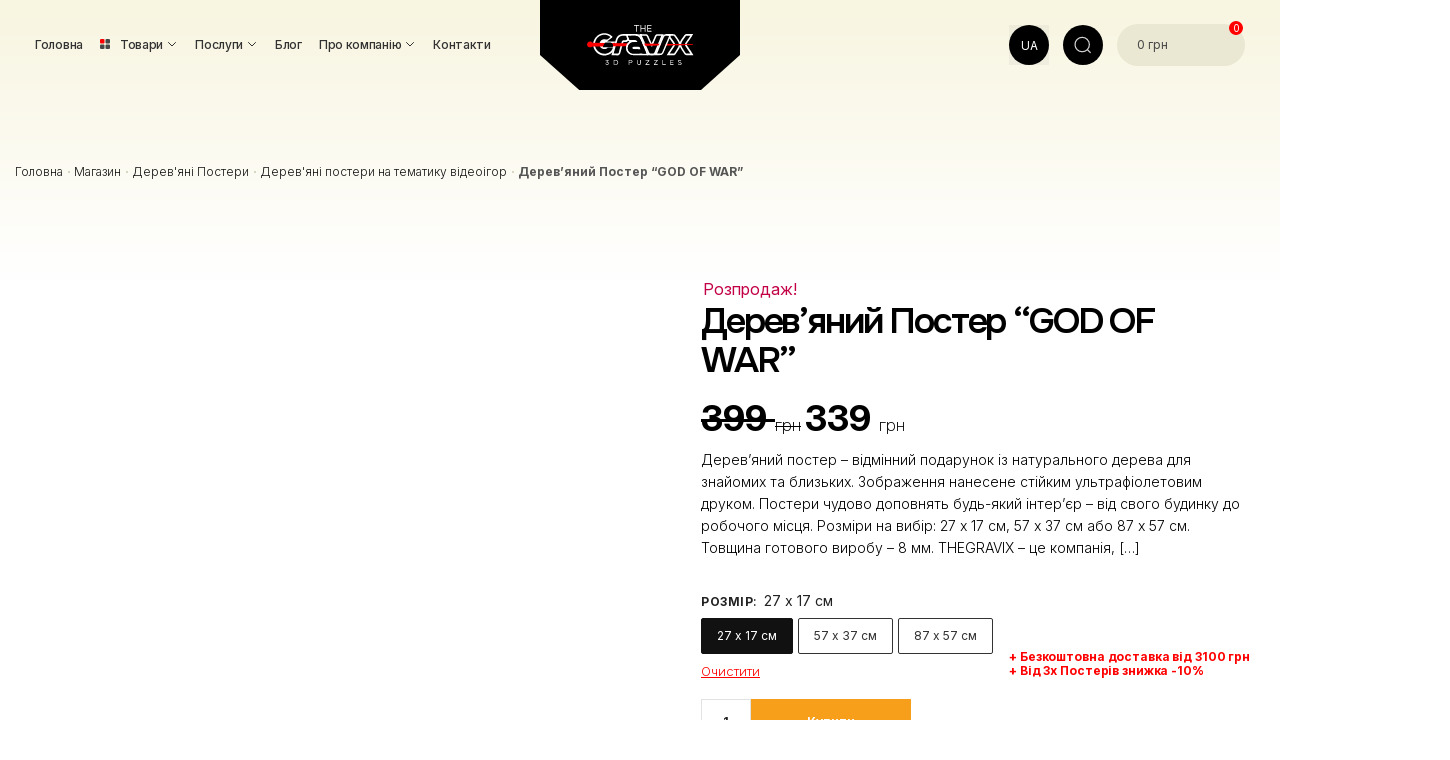

--- FILE ---
content_type: text/html; charset=UTF-8
request_url: https://thegravix.ua/uk/shop/derevyani-postery/derevyani-postery-na-tematyku-videoigor/derevyanij-poster-dota-kopirovat/
body_size: 57732
content:
<!doctype html>
<html lang="uk">

<head>
	<meta charset="UTF-8">
	<meta name="viewport" content="height=device-height, width=device-width, initial-scale=1">
	<link rel="profile" href="https://gmpg.org/xfn/11">
	<link rel="pingback" href="https://thegravix.ua/xmlrpc.php">
	<!-- Підключаємо шрифти редизайну -->
	<link rel="preconnect" href="https://fonts.googleapis.com">
	<link rel="preconnect" href="https://fonts.gstatic.com" crossorigin>
	<link href="https://fonts.googleapis.com/css2?family=Inter:opsz,wght@14..32,100..900&family=Onest:wght@100..900&display=swap" rel="stylesheet">
	<!-- Підключаємо шрифти редизайну the end  -->

	<script>
		const getLang = "uk";
		console.log(getLang); // e.g., "en" or "uk"
	</script>

	<meta name='robots' content='index, follow, max-image-preview:large, max-snippet:-1, max-video-preview:-1' />
<link rel="alternate" hreflang="uk" href="https://thegravix.ua/uk/shop/derevyani-postery/derevyani-postery-na-tematyku-videoigor/derevyanij-poster-dota-kopirovat/" />
<link rel="alternate" hreflang="en" href="https://thegravix.ua/en/shop/wooden-posters/wooden-posters-on-the-theme-of-video-games/derevyannyj-poster-god-of-war-2/" />
<link rel="alternate" hreflang="ru" href="https://thegravix.ua/shop/derevyannye-postery/derevyannye-postery-na-tematiku-videoigr/derevyannyj-poster-god-of-war/" />
<link rel="alternate" hreflang="x-default" href="https://thegravix.ua/shop/derevyannye-postery/derevyannye-postery-na-tematiku-videoigr/derevyannyj-poster-god-of-war/" />
<!-- Start of Judge.me Core -->
<script data-cfasync='false' class='jdgm-settings-script'>window.jdgmSettings={"pagination":5,"disable_web_reviews":false,"badge_no_review_text":"Немає відгуків","badge_n_reviews_text":"{{ n }} відгук/відгуків","hide_badge_preview_if_no_reviews":true,"badge_hide_text":false,"enforce_center_preview_badge":false,"widget_title":"Відгуки клієнтів","widget_open_form_text":"Написати відгук","widget_close_form_text":"Скасувати відгук","widget_refresh_page_text":"Оновити сторінку","widget_summary_text":"На основі {{ number_of_reviews }} відгуку/відгуків","widget_no_review_text":"Будьте першим, хто напише відгук","widget_name_field_text":"Відображуване ім'я","widget_verified_name_field_text":"Перевірене ім'я (публічне)","widget_name_placeholder_text":"Відображуване ім'я","widget_required_field_error_text":"Це поле обов'язкове.","widget_email_field_text":"Електронна адреса","widget_verified_email_field_text":"Перевірена електронна пошта (приватна, не може бути відредагована)","widget_email_placeholder_text":"Ваша електронна адреса","widget_email_field_error_text":"Будь ласка, введіть дійсну адресу електронної пошти.","widget_rating_field_text":"Рейтинг","widget_review_title_field_text":"Заголовок відгуку","widget_review_title_placeholder_text":"Дайте своєму відгуку заголовок","widget_review_body_field_text":"Зміст відгуку","widget_review_body_placeholder_text":"Почніть писати тут...","widget_pictures_field_text":"Фото/Відео (необов'язково)","widget_submit_review_text":"Надіслати відгук","widget_submit_verified_review_text":"Надіслати підтверджений відгук","widget_submit_success_msg_with_auto_publish":"Дякуємо! Будь ласка, оновіть сторінку через кілька моментів, щоб побачити свій відгук. Ви можете видалити або відредагувати свій відгук, увійшовши в \u003ca href='https://judge.me/login' target='_blank' rel='nofollow noopener'\u003eJudge.me\u003c/a\u003e","widget_submit_success_msg_no_auto_publish":"Дякуємо! Ваш відгук буде опубліковано, як тільки його схвалить адміністратор магазину. Ви можете видалити або відредагувати свій відгук, увійшовши в \u003ca href='https://judge.me/login' target='_blank' rel='nofollow noopener'\u003eJudge.me\u003c/a\u003e","widget_show_default_reviews_out_of_total_text":"Показано {{ n_reviews_shown }} із {{ n_reviews }} відгуків.","widget_show_all_link_text":"Показати всі","widget_show_less_link_text":"Показати менше","widget_author_said_text":"{{ reviewer_name }} сказав:","widget_days_text":"{{ n }} днів тому","widget_weeks_text":"{{ n }} тиждень/тижнів тому","widget_months_text":"{{ n }} місяць/місяців тому","widget_years_text":"{{ n }} рік/років тому","widget_yesterday_text":"Вчора","widget_today_text":"Сьогодні","widget_replied_text":"\u003e\u003e {{ shop_name }} відповів:","widget_read_more_text":"Читати далі","widget_rating_filter_color":"#C30046","widget_rating_filter_see_all_text":"Переглянути всі відгуки","widget_sorting_most_recent_text":"Найновіші","widget_sorting_highest_rating_text":"Найвищий рейтинг","widget_sorting_lowest_rating_text":"Найнижчий рейтинг","widget_sorting_with_pictures_text":"Тільки з фото","widget_sorting_most_helpful_text":"Найкорисніші","widget_open_question_form_text":"Поставити запитання","widget_reviews_subtab_text":"Відгуки","widget_questions_subtab_text":"Запитання","widget_question_label_text":"Запитання","widget_answer_label_text":"Відповідь","widget_question_placeholder_text":"Напишіть своє запитання тут","widget_submit_question_text":"Надіслати запитання","widget_question_submit_success_text":"Дякуємо за ваше запитання! Ми повідомимо вас, коли на нього буде отримано відповідь.","verified_badge_text":"Перевірено","verified_badge_placement":"left-of-reviewer-name","widget_hide_border":false,"widget_social_share":false,"all_reviews_include_out_of_store_products":true,"all_reviews_out_of_store_text":"(за межами магазину)","all_reviews_product_name_prefix_text":"про","enable_review_pictures":true,"widget_product_reviews_subtab_text":"Відгуки про товар","widget_shop_reviews_subtab_text":"Відгуки про магазин","widget_write_a_store_review_text":"Написати відгук про магазин","widget_other_languages_heading":"Відгуки іншими мовами","widget_translate_review_text":"Перекласти відгук на {{ language }}","widget_translating_review_text":"Переклад...","widget_show_original_translation_text":"Показати оригінал ({{ language }})","widget_translate_review_failed_text":"Не вдалося перекласти відгук.","widget_translate_review_retry_text":"Повторити","widget_translate_review_try_again_later_text":"Спробуйте пізніше","widget_sorting_pictures_first_text":"Спочатку фото","floating_tab_button_name":"★ Відгуки","floating_tab_title":"Нехай клієнти говорять за нас","floating_tab_url":"","floating_tab_url_enabled":false,"all_reviews_text_badge_text":"Клієнти оцінюють нас на {{ shop.metafields.judgeme.all_reviews_rating | round: 1 }}/5 на основі {{ shop.metafields.judgeme.all_reviews_count }} відгуків.","all_reviews_text_badge_text_branded_style":"{{ shop.metafields.judgeme.all_reviews_rating | round: 1 }} з 5 зірок на основі {{ shop.metafields.judgeme.all_reviews_count }} відгуків","all_reviews_text_badge_url":"","all_reviews_text_show_jm_brand":false,"featured_carousel_title":"Нехай клієнти говорять за нас","featured_carousel_count_text":"з {{ n }} відгуків","featured_carousel_url":"","verified_count_badge_style":"branded","verified_count_badge_url":"","widget_histogram_use_custom_color":true,"widget_pagination_use_custom_color":true,"picture_reminder_submit_button":"Upload Pictures","widget_sorting_videos_first_text":"Спочатку відео","widget_review_pending_text":"В очікуванні","remove_microdata_snippet":false,"preview_badge_no_question_text":"Немає запитань","preview_badge_n_question_text":"{{ number_of_questions }} запитання/запитань","remove_judgeme_branding":true,"widget_search_bar_placeholder":"Пошук відгуків","widget_sorting_verified_only_text":"Тільки перевірені","featured_carousel_verified_badge_enable":true,"featured_carousel_more_reviews_button_text":"Читати більше відгуків","featured_carousel_view_product_button_text":"Переглянути товар","all_reviews_page_load_more_text":"Завантажити більше відгуків","widget_advanced_speed_features":5,"widget_public_name_text":"відображається публічно як","default_reviewer_name_has_non_latin":true,"widget_reviewer_anonymous":"Анонімно","medals_widget_title":"Медалі відгуків Judge.me","widget_invalid_yt_video_url_error_text":"Не є URL-адресою відео YouTube","widget_max_length_field_error_text":"Будь ласка, введіть не більше {0} символів.","widget_verified_by_shop_text":"Перевірено магазином","widget_load_with_code_splitting":true,"widget_ugc_title":"Створено нами, поширено вами","widget_ugc_subtitle":"Відмітьте нас, щоб побачити свою фотографію на нашій сторінці","widget_ugc_primary_button_text":"Купити зараз","widget_ugc_secondary_button_text":"Завантажити більше","widget_ugc_reviews_button_text":"Переглянути відгуки","widget_primary_color":"#C30046","widget_summary_average_rating_text":"{{ average_rating }} з 5","widget_media_grid_title":"Фото та відео клієнтів","widget_media_grid_see_more_text":"Дивитися більше","widget_verified_by_judgeme_text":"Перевірено Judge.me","widget_verified_by_judgeme_text_in_store_medals":"Перевірено Judge.me","widget_media_field_exceed_quantity_message":"Вибачте, ми можемо прийняти лише {{ max_media }} для одного відгуку.","widget_media_field_exceed_limit_message":"{{ file_name }} занадто великий, будь ласка, виберіть {{ media_type }} менше {{ size_limit }}MB.","widget_review_submitted_text":"Відгук надіслано!","widget_question_submitted_text":"Запитання надіслано!","widget_close_form_text_question":"Скасувати","widget_write_your_answer_here_text":"Напишіть свою відповідь тут","widget_enabled_branded_link":true,"widget_show_collected_by_judgeme":false,"widget_collected_by_judgeme_text":"зібрано Judge.me","widget_load_more_text":"Завантажити більше","widget_load_more_color":"#C30046","widget_full_review_text":"Повний відгук","widget_read_more_reviews_text":"Читати більше відгуків","widget_read_questions_text":"Читати запитання","widget_questions_and_answers_text":"Запитання та відповіді","widget_verified_by_text":"Перевірено","widget_verified_text":"Перевірено","widget_number_of_reviews_text":"{{ number_of_reviews }} відгуків","widget_back_button_text":"Назад","widget_next_button_text":"Далі","widget_custom_forms_filter_button":"Фільтри","how_reviews_are_collected":"Як збираються відгуки?","widget_gdpr_statement":"Як ми використовуємо ваші дані: Ми зв'яжемося з вами лише щодо відгуку, який ви залишили, і лише за необхідності. Надсилаючи свій відгук, ви погоджуєтеся з \u003ca href='https://judge.me/terms' target='_blank' rel='nofollow noopener'\u003eумовами\u003c/a\u003e, \u003ca href='https://judge.me/privacy' target='_blank' rel='nofollow noopener'\u003eконфіденційністю\u003c/a\u003e та \u003ca href='https://judge.me/content-policy' target='_blank' rel='nofollow noopener'\u003eполітикою контенту\u003c/a\u003e Judge.me.","widget_multilingual_sorting_enabled":true,"widget_translate_review_content_enabled":true,"review_snippet_widget_round_border_style":true,"review_snippet_widget_card_color":"#FFFFFF","review_snippet_widget_slider_arrows_background_color":"#FFFFFF","review_snippet_widget_slider_arrows_color":"#000000","review_snippet_widget_star_color":"#108474","all_reviews_product_variant_label_text":"Варіант: ","widget_show_verified_branding":true,"widget_show_review_title_input":false,"review_content_screen_title_text":"Як би ви оцінили цей продукт?","review_content_introduction_text":"Ми були б раді, якщо ви поділитеся своїми враженнями.","one_star_review_guidance_text":"Погано","five_star_review_guidance_text":"Супер","customer_information_screen_title_text":"Про вас","customer_information_introduction_text":"Будь ласка, розкажіть нам більше про себе.","custom_questions_screen_title_text":"Ваш досвід детальніше","custom_questions_introduction_text":"Ось кілька запитань, які допоможуть нам краще зрозуміти ваш досвід.","review_submitted_screen_title_text":"Дякуємо за ваш відгук!","review_submitted_screen_thank_you_text":"Ми обробляємо його, і він скоро з'явиться в магазині.","review_submitted_screen_email_verification_text":"Будь ласка, підтвердіть свою електронну пошту, натиснувши на посилання, яке ми щойно надіслали вам. Це допомагає нам підтримувати автентичність відгуків.","reviewer_media_screen_title_picture_text":"Поділитися фото","reviewer_media_introduction_picture_text":"Завантажте фото на підтримку свого відгуку.","reviewer_media_upload_picture_text":"Поділитися фото","reviewer_media_screen_title_video_text":"Поділитися відео","reviewer_media_introduction_video_text":"Завантажте відео на підтримку свого відгуку.","reviewer_media_upload_video_text":"Поділитися відео","reviewer_media_screen_title_picture_or_video_text":"Поділитися фото або відео","reviewer_media_introduction_picture_or_video_text":"Завантажте фото або відео на підтримку свого відгуку.","reviewer_media_upload_picture_or_video_text":"Поділитися фото або відео","reviewer_media_youtube_url_text":"Вставте тут свій Youtube URL","advanced_settings_next_step_button_text":"Далі","advanced_settings_close_review_button_text":"Закрити","write_review_flow_required_text":"Обов'язково","write_review_flow_privacy_message_text":"Ми цінуємо вашу приватність.","write_review_flow_anonymous_text":"Анонімний відгук","write_review_flow_visibility_text":"Це не буде видно іншим клієнтам.","write_review_flow_multiple_selection_help_text":"Виберіть скільки хочете","write_review_flow_single_selection_help_text":"Виберіть один варіант","write_review_flow_required_field_error_text":"Це поле обов'язкове","write_review_flow_invalid_email_error_text":"Введіть дійсну адресу електронної пошти","write_review_flow_max_length_error_text":"Макс. {{ max_length }} символів.","write_review_flow_media_upload_text":"\u003cb\u003eНатисніть, щоб завантажити\u003c/b\u003e або перетягніть і відпустіть","write_review_flow_gdpr_statement":"Ми зв'яжемося з вами щодо вашого відгуку лише в разі необхідності. Надсилаючи свій відгук, ви погоджуєтеся з нашими \u003ca href='https://judge.me/terms' target='_blank' rel='nofollow noopener'\u003eумовами та положеннями\u003c/a\u003e і \u003ca href='https://judge.me/privacy' target='_blank' rel='nofollow noopener'\u003eполітикою конфіденційності\u003c/a\u003e.","transparency_badges_collected_via_store_invite_text":"Відгуки зібрані через запрошення до магазину","transparency_badges_from_another_provider_text":"Відгуки зібрані від іншого постачальника","transparency_badges_collected_from_store_visitor_text":"Відгуки зібрані від відвідувача магазину","transparency_badges_written_in_google_text":"Відгук написаний в Google","transparency_badges_written_in_etsy_text":"Відгук написаний в Etsy","transparency_badges_written_in_shop_app_text":"Відгук написаний в Shop App","transparency_badges_earned_reward_text":"Відгук заслужив нагороду для наступного замовлення","platform":"woocommerce","branding_url":"https://app.judge.me/reviews","branding_text":"Працює на Judge.me","locale":"en","reply_name":"TheGravix","widget_version":"3.0","footer":true,"autopublish":true,"review_dates":true,"enable_custom_form":false,"shop_locale":"uk","enable_multi_locales_translations":true,"show_review_title_input":false,"review_verification_email_status":"always","can_be_branded":false,"reply_name_text":"TheGravix"};</script> <style class='jdgm-settings-style'>﻿.jdgm-xx{left:0}:root{--jdgm-primary-color: #C30046;--jdgm-secondary-color: rgba(195,0,70,0.1);--jdgm-star-color: #C30046;--jdgm-write-review-text-color: white;--jdgm-write-review-bg-color: #C30046;--jdgm-paginate-color: #C30046;--jdgm-border-radius: 0;--jdgm-reviewer-name-color: #C30046}.jdgm-histogram__bar-content{background-color:#C30046}.jdgm-rev[data-verified-buyer=true] .jdgm-rev__icon.jdgm-rev__icon:after,.jdgm-rev__buyer-badge.jdgm-rev__buyer-badge{color:white;background-color:#C30046}.jdgm-review-widget--small .jdgm-gallery.jdgm-gallery .jdgm-gallery__thumbnail-link:nth-child(8) .jdgm-gallery__thumbnail-wrapper.jdgm-gallery__thumbnail-wrapper:before{content:"Дивитися більше"}@media only screen and (min-width: 768px){.jdgm-gallery.jdgm-gallery .jdgm-gallery__thumbnail-link:nth-child(8) .jdgm-gallery__thumbnail-wrapper.jdgm-gallery__thumbnail-wrapper:before{content:"Дивитися більше"}}.jdgm-prev-badge[data-average-rating='0.00']{display:none !important}.jdgm-author-all-initials{display:none !important}.jdgm-author-last-initial{display:none !important}.jdgm-rev-widg__title{visibility:hidden}.jdgm-rev-widg__summary-text{visibility:hidden}.jdgm-prev-badge__text{visibility:hidden}.jdgm-rev__prod-link-prefix:before{content:'про'}.jdgm-rev__variant-label:before{content:'Варіант: '}.jdgm-rev__out-of-store-text:before{content:'(за межами магазину)'}@media only screen and (min-width: 768px){.jdgm-rev__pics .jdgm-rev_all-rev-page-picture-separator,.jdgm-rev__pics .jdgm-rev__product-picture{display:none}}@media only screen and (max-width: 768px){.jdgm-rev__pics .jdgm-rev_all-rev-page-picture-separator,.jdgm-rev__pics .jdgm-rev__product-picture{display:none}}.jdgm-review-snippet-widget .jdgm-rev-snippet-widget__cards-container .jdgm-rev-snippet-card{border-radius:8px;background:#fff}.jdgm-review-snippet-widget .jdgm-rev-snippet-widget__cards-container .jdgm-rev-snippet-card__rev-rating .jdgm-star{color:#108474}.jdgm-review-snippet-widget .jdgm-rev-snippet-widget__prev-btn,.jdgm-review-snippet-widget .jdgm-rev-snippet-widget__next-btn{border-radius:50%;background:#fff}.jdgm-review-snippet-widget .jdgm-rev-snippet-widget__prev-btn>svg,.jdgm-review-snippet-widget .jdgm-rev-snippet-widget__next-btn>svg{fill:#000}.jdgm-full-rev-modal.rev-snippet-widget .jm-mfp-container .jm-mfp-content,.jdgm-full-rev-modal.rev-snippet-widget .jm-mfp-container .jdgm-full-rev__icon,.jdgm-full-rev-modal.rev-snippet-widget .jm-mfp-container .jdgm-full-rev__pic-img,.jdgm-full-rev-modal.rev-snippet-widget .jm-mfp-container .jdgm-full-rev__reply{border-radius:8px}.jdgm-full-rev-modal.rev-snippet-widget .jm-mfp-container .jdgm-full-rev[data-verified-buyer="true"] .jdgm-full-rev__icon::after{border-radius:8px}.jdgm-full-rev-modal.rev-snippet-widget .jm-mfp-container .jdgm-full-rev .jdgm-rev__buyer-badge{border-radius:calc( 8px / 2 )}.jdgm-full-rev-modal.rev-snippet-widget .jm-mfp-container .jdgm-full-rev .jdgm-full-rev__replier::before{content:'TheGravix'}.jdgm-full-rev-modal.rev-snippet-widget .jm-mfp-container .jdgm-full-rev .jdgm-full-rev__product-button{border-radius:calc( 8px * 6 )}
</style> <style class='jdgm-settings-style'></style><style class='jdgm-miracle-styles'>
  @-webkit-keyframes jdgm-spin{0%{-webkit-transform:rotate(0deg);-ms-transform:rotate(0deg);transform:rotate(0deg)}100%{-webkit-transform:rotate(359deg);-ms-transform:rotate(359deg);transform:rotate(359deg)}}@keyframes jdgm-spin{0%{-webkit-transform:rotate(0deg);-ms-transform:rotate(0deg);transform:rotate(0deg)}100%{-webkit-transform:rotate(359deg);-ms-transform:rotate(359deg);transform:rotate(359deg)}}@font-face{font-family:'JudgemeStar';src:url("[data-uri]") format("woff");font-weight:normal;font-style:normal}.jdgm-star{font-family:'JudgemeStar';display:inline !important;text-decoration:none !important;padding:0 4px 0 0 !important;margin:0 !important;font-weight:bold;opacity:1;-webkit-font-smoothing:antialiased;-moz-osx-font-smoothing:grayscale}.jdgm-star:hover{opacity:1}.jdgm-star:last-of-type{padding:0 !important}.jdgm-star.jdgm--on:before{content:"\e000"}.jdgm-star.jdgm--off:before{content:"\e001"}.jdgm-star.jdgm--half:before{content:"\e002"}.jdgm-widget *{margin:0;line-height:1.4;-webkit-box-sizing:border-box;-moz-box-sizing:border-box;box-sizing:border-box;-webkit-overflow-scrolling:touch}.jdgm-hidden{display:none !important;visibility:hidden !important}.jdgm-temp-hidden{display:none}.jdgm-spinner{width:40px;height:40px;margin:auto;border-radius:50%;border-top:2px solid #eee;border-right:2px solid #eee;border-bottom:2px solid #eee;border-left:2px solid #ccc;-webkit-animation:jdgm-spin 0.8s infinite linear;animation:jdgm-spin 0.8s infinite linear}.jdgm-prev-badge{display:block !important}

</style>

<script data-cfasync='false' class='jdgm-script'>
!function(e){window.jdgm=window.jdgm||{},jdgm.CDN_HOST="https://cdn.judge.me/",
jdgm.docReady=function(d){(e.attachEvent?"complete"===e.readyState:"loading"!==e.readyState)?
setTimeout(d,0):e.addEventListener("DOMContentLoaded",d)},jdgm.loadCSS=function(d,t,o,a){
!o&&jdgm.loadCSS.requestedUrls.indexOf(d)>=0||(jdgm.loadCSS.requestedUrls.push(d),
(a=e.createElement("link")).rel="stylesheet",a.class="jdgm-stylesheet",a.media="nope!",
a.href=d,a.onload=function(){this.media="all",t&&setTimeout(t)},e.body.appendChild(a))},
jdgm.loadCSS.requestedUrls=[],jdgm.docReady(function(){(window.jdgmLoadCSS||e.querySelectorAll(
".jdgm-widget, .jdgm-all-reviews-page").length>0)&&(jdgmSettings.widget_load_with_code_splitting?
parseFloat(jdgmSettings.widget_version)>=3?jdgm.loadCSS(jdgm.CDN_HOST+"widget_v3/base.css"):
jdgm.loadCSS(jdgm.CDN_HOST+"widget/base.css"):jdgm.loadCSS(jdgm.CDN_HOST+"shopify_v2.css"))})}(document);
</script>
<script async data-cfasync="false" type="text/javascript" src="https://cdn.judge.me/loader.js"></script>
<noscript><link rel="stylesheet" type="text/css" media="all" href="https://cdn.judge.me/shopify_v2.css"></noscript>
<!-- End of Judge.me Core -->

	<!-- This site is optimized with the Yoast SEO Premium plugin v26.2 (Yoast SEO v26.2) - https://yoast.com/wordpress/plugins/seo/ -->
	<title>ᐈ Дерев&#039;яний Постер &quot;GOD OF WAR&quot; ≡ Купити в Києві, Україні ≡ Студія лазерного гравіювання TheGravix</title>
	<meta name="description" content="Замовити【Дерев&#039;яний Постер &quot;GOD OF WAR&quot; 】 за ціною №1 в Україні ✅ Найкраща якість ✈ Оперативна доставка ✅ Студія лазерного гравіювання ✿TheGravix" />
	<link rel="canonical" href="https://thegravix.ua/uk/shop/derevyani-postery/derevyani-postery-na-tematyku-videoigor/derevyanij-poster-dota-kopirovat/" />
	<meta property="og:locale" content="uk_UA" />
	<meta property="og:type" content="article" />
	<meta property="og:title" content="Дерев&#039;яний Постер &quot;GOD OF WAR&quot;" />
	<meta property="og:description" content="Дерев&#039;яний постер – відмінний подарунок із натурального дерева для знайомих та близьких. Зображення нанесене стійким ультрафіолетовим друком. Постери" />
	<meta property="og:url" content="https://thegravix.ua/uk/shop/derevyani-postery/derevyani-postery-na-tematyku-videoigor/derevyanij-poster-dota-kopirovat/" />
	<meta property="og:site_name" content="TheGravix" />
	<meta property="article:publisher" content="https://www.facebook.com/thegravix" />
	<meta property="article:modified_time" content="2023-03-02T11:04:33+00:00" />
	<meta property="og:image" content="https://thegravix.ua/wp-content/uploads/2023/03/god_of_war-oblozhka.jpg" />
	<meta property="og:image:width" content="1000" />
	<meta property="og:image:height" content="1000" />
	<meta property="og:image:type" content="image/jpeg" />
	<meta name="twitter:card" content="summary_large_image" />
	<script type="application/ld+json" class="yoast-schema-graph">{"@context":"https://schema.org","@graph":[{"@type":"WebPage","@id":"https://thegravix.ua/uk/shop/derevyani-postery/derevyani-postery-na-tematyku-videoigor/derevyanij-poster-dota-kopirovat/","url":"https://thegravix.ua/uk/shop/derevyani-postery/derevyani-postery-na-tematyku-videoigor/derevyanij-poster-dota-kopirovat/","name":"ᐈ Дерев'яний Постер \"GOD OF WAR\" ≡ Купити в Києві, Україні ≡ Студія лазерного гравіювання TheGravix","isPartOf":{"@id":"https://thegravix.ua/uk/#website"},"primaryImageOfPage":{"@id":"https://thegravix.ua/uk/shop/derevyani-postery/derevyani-postery-na-tematyku-videoigor/derevyanij-poster-dota-kopirovat/#primaryimage"},"image":{"@id":"https://thegravix.ua/uk/shop/derevyani-postery/derevyani-postery-na-tematyku-videoigor/derevyanij-poster-dota-kopirovat/#primaryimage"},"thumbnailUrl":"https://thegravix.ua/wp-content/uploads/2023/03/god_of_war-oblozhka.jpg","datePublished":"2023-03-02T08:50:34+00:00","dateModified":"2023-03-02T11:04:33+00:00","description":"Замовити【Дерев'яний Постер \"GOD OF WAR\" 】 за ціною №1 в Україні ✅ Найкраща якість ✈ Оперативна доставка ✅ Студія лазерного гравіювання ✿TheGravix","breadcrumb":{"@id":"https://thegravix.ua/uk/shop/derevyani-postery/derevyani-postery-na-tematyku-videoigor/derevyanij-poster-dota-kopirovat/#breadcrumb"},"inLanguage":"ru-RU","potentialAction":[{"@type":"ReadAction","target":["https://thegravix.ua/uk/shop/derevyani-postery/derevyani-postery-na-tematyku-videoigor/derevyanij-poster-dota-kopirovat/"]}]},{"@type":"ImageObject","inLanguage":"ru-RU","@id":"https://thegravix.ua/uk/shop/derevyani-postery/derevyani-postery-na-tematyku-videoigor/derevyanij-poster-dota-kopirovat/#primaryimage","url":"https://thegravix.ua/wp-content/uploads/2023/03/god_of_war-oblozhka.jpg","contentUrl":"https://thegravix.ua/wp-content/uploads/2023/03/god_of_war-oblozhka.jpg","width":1000,"height":1000},{"@type":"BreadcrumbList","@id":"https://thegravix.ua/uk/shop/derevyani-postery/derevyani-postery-na-tematyku-videoigor/derevyanij-poster-dota-kopirovat/#breadcrumb","itemListElement":[{"@type":"ListItem","position":1,"name":"Головна","item":"https://thegravix.ua/uk/"},{"@type":"ListItem","position":2,"name":"Магазин","item":"https://thegravix.ua/uk/magazin/"},{"@type":"ListItem","position":3,"name":"Дерев'яні Постери","item":"https://thegravix.ua/uk/product-category/derevyani-postery/"},{"@type":"ListItem","position":4,"name":"Дерев&#039;яні постери на тематику відеоігор","item":"https://thegravix.ua/uk/product-category/derevyani-postery/derevyani-postery-na-tematyku-videoigor/"},{"@type":"ListItem","position":5,"name":"Дерев&#8217;яний Постер &#8220;GOD OF WAR&#8221;"}]},{"@type":"WebSite","@id":"https://thegravix.ua/uk/#website","url":"https://thegravix.ua/uk/","name":"TheGravix","description":"","publisher":{"@id":"https://thegravix.ua/uk/#organization"},"potentialAction":[{"@type":"SearchAction","target":{"@type":"EntryPoint","urlTemplate":"https://thegravix.ua/uk/?s={search_term_string}"},"query-input":{"@type":"PropertyValueSpecification","valueRequired":true,"valueName":"search_term_string"}}],"inLanguage":"ru-RU"},{"@type":"Organization","@id":"https://thegravix.ua/uk/#organization","name":"TheGravix","url":"https://thegravix.ua/uk/","logo":{"@type":"ImageObject","inLanguage":"ru-RU","@id":"https://thegravix.ua/uk/#/schema/logo/image/","url":"https://thegravix.ua/wp-content/uploads/2021/04/logo-black-small.png","contentUrl":"https://thegravix.ua/wp-content/uploads/2021/04/logo-black-small.png","width":137,"height":66,"caption":"TheGravix"},"image":{"@id":"https://thegravix.ua/uk/#/schema/logo/image/"},"sameAs":["https://www.facebook.com/thegravix","https://www.instagram.com/thegravix","https://t.me/thegravix_bot"],"address":{"@type":"PostalAddress","streetAddress":"Київська вул","addressLocality":"Бровари","postalCode":"07400","addressCountry":"Україна"},"telephone":"+380672209220","email":"thegravix0@gmail.com"}]}</script>
	<!-- / Yoast SEO Premium plugin. -->


<link rel='dns-prefetch' href='//www.google.com' />
<link rel='dns-prefetch' href='//www.googletagmanager.com' />
<link rel="alternate" type="application/rss+xml" title="TheGravix &raquo; Лента" href="https://thegravix.ua/uk/feed/" />
<link rel="alternate" type="application/rss+xml" title="TheGravix &raquo; Лента комментариев" href="https://thegravix.ua/uk/comments/feed/" />
<link rel="alternate" title="oEmbed (JSON)" type="application/json+oembed" href="https://thegravix.ua/uk/wp-json/oembed/1.0/embed?url=https%3A%2F%2Fthegravix.ua%2Fuk%2Fshop%2Fderevyani-postery%2Fderevyani-postery-na-tematyku-videoigor%2Fderevyanij-poster-dota-kopirovat%2F" />
<link rel="alternate" title="oEmbed (XML)" type="text/xml+oembed" href="https://thegravix.ua/uk/wp-json/oembed/1.0/embed?url=https%3A%2F%2Fthegravix.ua%2Fuk%2Fshop%2Fderevyani-postery%2Fderevyani-postery-na-tematyku-videoigor%2Fderevyanij-poster-dota-kopirovat%2F&#038;format=xml" />
<style id='wp-img-auto-sizes-contain-inline-css' type='text/css'>
img:is([sizes=auto i],[sizes^="auto," i]){contain-intrinsic-size:3000px 1500px}
/*# sourceURL=wp-img-auto-sizes-contain-inline-css */
</style>
<style id='wp-emoji-styles-inline-css' type='text/css'>

	img.wp-smiley, img.emoji {
		display: inline !important;
		border: none !important;
		box-shadow: none !important;
		height: 1em !important;
		width: 1em !important;
		margin: 0 0.07em !important;
		vertical-align: -0.1em !important;
		background: none !important;
		padding: 0 !important;
	}
/*# sourceURL=wp-emoji-styles-inline-css */
</style>
<link rel='stylesheet' id='wp-block-library-css' href='https://thegravix.ua/wp-includes/css/dist/block-library/style.min.css?ver=6e0728ebb67d668afa587a54f804e703' type='text/css' media='all' />
<link rel='stylesheet' id='wc-blocks-style-css' href='https://thegravix.ua/wp-content/plugins/woocommerce/assets/client/blocks/wc-blocks.css?ver=wc-10.3.7' type='text/css' media='all' />
<style id='global-styles-inline-css' type='text/css'>
:root{--wp--preset--aspect-ratio--square: 1;--wp--preset--aspect-ratio--4-3: 4/3;--wp--preset--aspect-ratio--3-4: 3/4;--wp--preset--aspect-ratio--3-2: 3/2;--wp--preset--aspect-ratio--2-3: 2/3;--wp--preset--aspect-ratio--16-9: 16/9;--wp--preset--aspect-ratio--9-16: 9/16;--wp--preset--color--black: #000000;--wp--preset--color--cyan-bluish-gray: #abb8c3;--wp--preset--color--white: #ffffff;--wp--preset--color--pale-pink: #f78da7;--wp--preset--color--vivid-red: #cf2e2e;--wp--preset--color--luminous-vivid-orange: #ff6900;--wp--preset--color--luminous-vivid-amber: #fcb900;--wp--preset--color--light-green-cyan: #7bdcb5;--wp--preset--color--vivid-green-cyan: #00d084;--wp--preset--color--pale-cyan-blue: #8ed1fc;--wp--preset--color--vivid-cyan-blue: #0693e3;--wp--preset--color--vivid-purple: #9b51e0;--wp--preset--gradient--vivid-cyan-blue-to-vivid-purple: linear-gradient(135deg,rgb(6,147,227) 0%,rgb(155,81,224) 100%);--wp--preset--gradient--light-green-cyan-to-vivid-green-cyan: linear-gradient(135deg,rgb(122,220,180) 0%,rgb(0,208,130) 100%);--wp--preset--gradient--luminous-vivid-amber-to-luminous-vivid-orange: linear-gradient(135deg,rgb(252,185,0) 0%,rgb(255,105,0) 100%);--wp--preset--gradient--luminous-vivid-orange-to-vivid-red: linear-gradient(135deg,rgb(255,105,0) 0%,rgb(207,46,46) 100%);--wp--preset--gradient--very-light-gray-to-cyan-bluish-gray: linear-gradient(135deg,rgb(238,238,238) 0%,rgb(169,184,195) 100%);--wp--preset--gradient--cool-to-warm-spectrum: linear-gradient(135deg,rgb(74,234,220) 0%,rgb(151,120,209) 20%,rgb(207,42,186) 40%,rgb(238,44,130) 60%,rgb(251,105,98) 80%,rgb(254,248,76) 100%);--wp--preset--gradient--blush-light-purple: linear-gradient(135deg,rgb(255,206,236) 0%,rgb(152,150,240) 100%);--wp--preset--gradient--blush-bordeaux: linear-gradient(135deg,rgb(254,205,165) 0%,rgb(254,45,45) 50%,rgb(107,0,62) 100%);--wp--preset--gradient--luminous-dusk: linear-gradient(135deg,rgb(255,203,112) 0%,rgb(199,81,192) 50%,rgb(65,88,208) 100%);--wp--preset--gradient--pale-ocean: linear-gradient(135deg,rgb(255,245,203) 0%,rgb(182,227,212) 50%,rgb(51,167,181) 100%);--wp--preset--gradient--electric-grass: linear-gradient(135deg,rgb(202,248,128) 0%,rgb(113,206,126) 100%);--wp--preset--gradient--midnight: linear-gradient(135deg,rgb(2,3,129) 0%,rgb(40,116,252) 100%);--wp--preset--font-size--small: 13px;--wp--preset--font-size--medium: 20px;--wp--preset--font-size--large: 36px;--wp--preset--font-size--x-large: 42px;--wp--preset--spacing--20: 0.44rem;--wp--preset--spacing--30: 0.67rem;--wp--preset--spacing--40: 1rem;--wp--preset--spacing--50: 1.5rem;--wp--preset--spacing--60: 2.25rem;--wp--preset--spacing--70: 3.38rem;--wp--preset--spacing--80: 5.06rem;--wp--preset--shadow--natural: 6px 6px 9px rgba(0, 0, 0, 0.2);--wp--preset--shadow--deep: 12px 12px 50px rgba(0, 0, 0, 0.4);--wp--preset--shadow--sharp: 6px 6px 0px rgba(0, 0, 0, 0.2);--wp--preset--shadow--outlined: 6px 6px 0px -3px rgb(255, 255, 255), 6px 6px rgb(0, 0, 0);--wp--preset--shadow--crisp: 6px 6px 0px rgb(0, 0, 0);}:where(.is-layout-flex){gap: 0.5em;}:where(.is-layout-grid){gap: 0.5em;}body .is-layout-flex{display: flex;}.is-layout-flex{flex-wrap: wrap;align-items: center;}.is-layout-flex > :is(*, div){margin: 0;}body .is-layout-grid{display: grid;}.is-layout-grid > :is(*, div){margin: 0;}:where(.wp-block-columns.is-layout-flex){gap: 2em;}:where(.wp-block-columns.is-layout-grid){gap: 2em;}:where(.wp-block-post-template.is-layout-flex){gap: 1.25em;}:where(.wp-block-post-template.is-layout-grid){gap: 1.25em;}.has-black-color{color: var(--wp--preset--color--black) !important;}.has-cyan-bluish-gray-color{color: var(--wp--preset--color--cyan-bluish-gray) !important;}.has-white-color{color: var(--wp--preset--color--white) !important;}.has-pale-pink-color{color: var(--wp--preset--color--pale-pink) !important;}.has-vivid-red-color{color: var(--wp--preset--color--vivid-red) !important;}.has-luminous-vivid-orange-color{color: var(--wp--preset--color--luminous-vivid-orange) !important;}.has-luminous-vivid-amber-color{color: var(--wp--preset--color--luminous-vivid-amber) !important;}.has-light-green-cyan-color{color: var(--wp--preset--color--light-green-cyan) !important;}.has-vivid-green-cyan-color{color: var(--wp--preset--color--vivid-green-cyan) !important;}.has-pale-cyan-blue-color{color: var(--wp--preset--color--pale-cyan-blue) !important;}.has-vivid-cyan-blue-color{color: var(--wp--preset--color--vivid-cyan-blue) !important;}.has-vivid-purple-color{color: var(--wp--preset--color--vivid-purple) !important;}.has-black-background-color{background-color: var(--wp--preset--color--black) !important;}.has-cyan-bluish-gray-background-color{background-color: var(--wp--preset--color--cyan-bluish-gray) !important;}.has-white-background-color{background-color: var(--wp--preset--color--white) !important;}.has-pale-pink-background-color{background-color: var(--wp--preset--color--pale-pink) !important;}.has-vivid-red-background-color{background-color: var(--wp--preset--color--vivid-red) !important;}.has-luminous-vivid-orange-background-color{background-color: var(--wp--preset--color--luminous-vivid-orange) !important;}.has-luminous-vivid-amber-background-color{background-color: var(--wp--preset--color--luminous-vivid-amber) !important;}.has-light-green-cyan-background-color{background-color: var(--wp--preset--color--light-green-cyan) !important;}.has-vivid-green-cyan-background-color{background-color: var(--wp--preset--color--vivid-green-cyan) !important;}.has-pale-cyan-blue-background-color{background-color: var(--wp--preset--color--pale-cyan-blue) !important;}.has-vivid-cyan-blue-background-color{background-color: var(--wp--preset--color--vivid-cyan-blue) !important;}.has-vivid-purple-background-color{background-color: var(--wp--preset--color--vivid-purple) !important;}.has-black-border-color{border-color: var(--wp--preset--color--black) !important;}.has-cyan-bluish-gray-border-color{border-color: var(--wp--preset--color--cyan-bluish-gray) !important;}.has-white-border-color{border-color: var(--wp--preset--color--white) !important;}.has-pale-pink-border-color{border-color: var(--wp--preset--color--pale-pink) !important;}.has-vivid-red-border-color{border-color: var(--wp--preset--color--vivid-red) !important;}.has-luminous-vivid-orange-border-color{border-color: var(--wp--preset--color--luminous-vivid-orange) !important;}.has-luminous-vivid-amber-border-color{border-color: var(--wp--preset--color--luminous-vivid-amber) !important;}.has-light-green-cyan-border-color{border-color: var(--wp--preset--color--light-green-cyan) !important;}.has-vivid-green-cyan-border-color{border-color: var(--wp--preset--color--vivid-green-cyan) !important;}.has-pale-cyan-blue-border-color{border-color: var(--wp--preset--color--pale-cyan-blue) !important;}.has-vivid-cyan-blue-border-color{border-color: var(--wp--preset--color--vivid-cyan-blue) !important;}.has-vivid-purple-border-color{border-color: var(--wp--preset--color--vivid-purple) !important;}.has-vivid-cyan-blue-to-vivid-purple-gradient-background{background: var(--wp--preset--gradient--vivid-cyan-blue-to-vivid-purple) !important;}.has-light-green-cyan-to-vivid-green-cyan-gradient-background{background: var(--wp--preset--gradient--light-green-cyan-to-vivid-green-cyan) !important;}.has-luminous-vivid-amber-to-luminous-vivid-orange-gradient-background{background: var(--wp--preset--gradient--luminous-vivid-amber-to-luminous-vivid-orange) !important;}.has-luminous-vivid-orange-to-vivid-red-gradient-background{background: var(--wp--preset--gradient--luminous-vivid-orange-to-vivid-red) !important;}.has-very-light-gray-to-cyan-bluish-gray-gradient-background{background: var(--wp--preset--gradient--very-light-gray-to-cyan-bluish-gray) !important;}.has-cool-to-warm-spectrum-gradient-background{background: var(--wp--preset--gradient--cool-to-warm-spectrum) !important;}.has-blush-light-purple-gradient-background{background: var(--wp--preset--gradient--blush-light-purple) !important;}.has-blush-bordeaux-gradient-background{background: var(--wp--preset--gradient--blush-bordeaux) !important;}.has-luminous-dusk-gradient-background{background: var(--wp--preset--gradient--luminous-dusk) !important;}.has-pale-ocean-gradient-background{background: var(--wp--preset--gradient--pale-ocean) !important;}.has-electric-grass-gradient-background{background: var(--wp--preset--gradient--electric-grass) !important;}.has-midnight-gradient-background{background: var(--wp--preset--gradient--midnight) !important;}.has-small-font-size{font-size: var(--wp--preset--font-size--small) !important;}.has-medium-font-size{font-size: var(--wp--preset--font-size--medium) !important;}.has-large-font-size{font-size: var(--wp--preset--font-size--large) !important;}.has-x-large-font-size{font-size: var(--wp--preset--font-size--x-large) !important;}
/*# sourceURL=global-styles-inline-css */
</style>

<style id='classic-theme-styles-inline-css' type='text/css'>
/*! This file is auto-generated */
.wp-block-button__link{color:#fff;background-color:#32373c;border-radius:9999px;box-shadow:none;text-decoration:none;padding:calc(.667em + 2px) calc(1.333em + 2px);font-size:1.125em}.wp-block-file__button{background:#32373c;color:#fff;text-decoration:none}
/*# sourceURL=/wp-includes/css/classic-themes.min.css */
</style>
<link rel='stylesheet' id='commercekit-ajax-search-css-css' href='https://thegravix.ua/wp-content/plugins/commercegurus-commercekit/assets/css/ajax-search.css?ver=2.2.1-RC250120230820' type='text/css' media='all' />
<link rel='stylesheet' id='commercekit-attribute-swatches-css-css' href='https://thegravix.ua/wp-content/plugins/commercegurus-commercekit/assets/css/commercegurus-attribute-swatches.css?ver=2.2.1-RC250120230820' type='text/css' media='all' />
<link rel='stylesheet' id='commercekit-as-tooltip-css-css' href='https://thegravix.ua/wp-content/plugins/commercegurus-commercekit/assets/css/commercegurus-as-tooltip.css?ver=2.2.1-RC250120230820' type='text/css' media='all' />
<link rel='stylesheet' id='dnd-upload-cf7-css' href='https://thegravix.ua/wp-content/plugins/drag-and-drop-multiple-file-upload-contact-form-7/assets/css/dnd-upload-cf7.css?ver=1.3.9.1' type='text/css' media='all' />
<link rel='stylesheet' id='contact-form-7-css' href='https://thegravix.ua/wp-content/plugins/contact-form-7/includes/css/styles.css?ver=5.6.4' type='text/css' media='all' />
<link rel='stylesheet' id='wapf-aiu-css' href='https://thegravix.ua/wp-content/plugins/wapf-aiu/assets/css/frontend.min.css?ver=1.1.4' type='text/css' media='all' />
<style id='woocommerce-inline-inline-css' type='text/css'>
.woocommerce form .form-row .required { visibility: visible; }
/*# sourceURL=woocommerce-inline-inline-css */
</style>
<link rel='stylesheet' id='wpml-legacy-dropdown-0-css' href='//thegravix.ua/wp-content/plugins/sitepress-multilingual-cms/templates/language-switchers/legacy-dropdown/style.min.css?ver=1' type='text/css' media='all' />
<link rel='stylesheet' id='commercegurus-swiperjscss-css' href='https://thegravix.ua/wp-content/plugins/commercegurus-commercekit/assets/css/swiper-bundle.min.css?ver=2.2.1-RC250120230820' type='text/css' media='all' />
<link rel='stylesheet' id='commercegurus-photoswipe-css' href='https://thegravix.ua/wp-content/plugins/commercegurus-commercekit/assets/css/photoswipe.min.css?ver=2.2.1-RC250120230820' type='text/css' media='all' />
<link rel='stylesheet' id='commercegurus-photoswipe-skin-css' href='https://thegravix.ua/wp-content/plugins/commercegurus-commercekit/assets/css/default-skin.min.css?ver=2.2.1-RC250120230820' type='text/css' media='all' />
<link rel='stylesheet' id='grw-public-main-css-css' href='https://thegravix.ua/wp-content/plugins/widget-google-reviews/assets/css/public-main.css?ver=2.2.2' type='text/css' media='all' />
<link rel='stylesheet' id='woocommerce-dynamic-pricing-and-discount-css' href='https://thegravix.ua/wp-content/plugins/woo-conditional-discount-rules-for-checkout/public/css/woocommerce-dynamic-pricing-and-discount-public.css?ver=2.3.3' type='text/css' media='all' />
<link rel='stylesheet' id='cms-navigation-style-base-css' href='https://thegravix.ua/wp-content/plugins/wpml-cms-nav/res/css/cms-navigation-base.css?ver=1.5.5' type='text/css' media='screen' />
<link rel='stylesheet' id='cms-navigation-style-css' href='https://thegravix.ua/wp-content/plugins/wpml-cms-nav/res/css/cms-navigation.css?ver=1.5.5' type='text/css' media='screen' />
<link rel='stylesheet' id='brands-styles-css' href='https://thegravix.ua/wp-content/plugins/woocommerce/assets/css/brands.css?ver=10.3.7' type='text/css' media='all' />
<link rel='stylesheet' id='dgwt-wcas-style-css' href='https://thegravix.ua/wp-content/plugins/ajax-search-for-woocommerce-premium/assets/css/style.min.css?ver=1.21.1' type='text/css' media='all' />
<link rel='stylesheet' id='shoptimizer-main-min-css' href='https://thegravix.ua/wp-content/themes/shoptimizer/assets/css/main/main.min.css?ver=1.0.48' type='text/css' media='all' />
<link rel='stylesheet' id='shoptimizer-custom-min-css' href='https://thegravix.ua/wp-content/themes/shoptimizer/assets/css/main/custom.min.css?ver=1.0.48' type='text/css' media='all' />
<link rel='stylesheet' id='shoptimizer-modal-min-css' href='https://thegravix.ua/wp-content/themes/shoptimizer/assets/css/main/modal.min.css?ver=1.0.48' type='text/css' media='all' />
<link rel='stylesheet' id='shoptimizer-product-min-css' href='https://thegravix.ua/wp-content/themes/shoptimizer/assets/css/main/product.min.css?ver=1.0.48' type='text/css' media='all' />
<link rel='stylesheet' id='shoptimizer-dynamic-style-css' href='https://thegravix.ua/wp-content/themes/shoptimizer/assets/css/main/dynamic.css?ver=1.0.48' type='text/css' media='all' />
<link rel='stylesheet' id='shoptimizer-blocks-min-css' href='https://thegravix.ua/wp-content/themes/shoptimizer/assets/css/main/blocks.min.css?ver=1.0.48' type='text/css' media='all' />
<link rel='stylesheet' id='redesign-ion-css' href='https://thegravix.ua/wp-content/themes/shoptimizer/redesign/css/ion.tabs.css?ver=1.0.48' type='text/css' media='all' />
<link rel='stylesheet' id='redesign-swiper-css' href='https://thegravix.ua/wp-content/themes/shoptimizer/redesign/css/swiper-bundle.min.css?ver=1.0.48' type='text/css' media='all' />
<link rel='stylesheet' id='redesign-fancybox-css' href='https://thegravix.ua/wp-content/themes/shoptimizer/redesign/css/jquery.fancybox.min.css?ver=1.0.48' type='text/css' media='all' />
<link rel='stylesheet' id='redesign-slimselect-css' href='https://thegravix.ua/wp-content/themes/shoptimizer/redesign/css/slimselect.min.css?ver=1.0.48' type='text/css' media='all' />
<link rel='stylesheet' id='redesign-simplebar-css' href='https://thegravix.ua/wp-content/themes/shoptimizer/redesign/css/simplebar.min.css?ver=1.0.48' type='text/css' media='all' />
<link rel='stylesheet' id='redesign-style-css' href='https://thegravix.ua/wp-content/themes/shoptimizer/redesign/css/style.css?ver=1.0.48' type='text/css' media='all' />
<link rel='stylesheet' id='shoptimizer-woocommerce-min-css' href='https://thegravix.ua/wp-content/themes/shoptimizer/assets/css/main/woocommerce.min.css?ver=2.6.4' type='text/css' media='all' />
<link rel='stylesheet' id='wapf-frontend-css' href='https://thegravix.ua/wp-content/plugins/advanced-product-fields-for-woocommerce-extended/assets/css/frontend.min.css?ver=2.7.4' type='text/css' media='all' />
<link rel='stylesheet' id='wapf-dropzone-css' href='https://thegravix.ua/wp-content/plugins/advanced-product-fields-for-woocommerce-extended/assets/css/dropzone.min.css?ver=2.7.4' type='text/css' media='all' />
<script type="text/template" id="tmpl-variation-template">
	<div class="woocommerce-variation-description">{{{ data.variation.variation_description }}}</div>
	<div class="woocommerce-variation-price">{{{ data.variation.price_html }}}</div>
	<div class="woocommerce-variation-availability">{{{ data.variation.availability_html }}}</div>
</script>
<script type="text/template" id="tmpl-unavailable-variation-template">
	<p role="alert">Sorry, this product is unavailable. Please choose a different combination.</p>
</script>
<!--n2css--><script type="text/javascript" src="https://thegravix.ua/wp-content/themes/shoptimizer/redesign/js/jquery-3.4.1.min.js" id="jquery-js"></script>
<script type="text/javascript" id="wpml-cookie-js-extra">
/* <![CDATA[ */
var wpml_cookies = {"wp-wpml_current_language":{"value":"uk","expires":1,"path":"/"}};
var wpml_cookies = {"wp-wpml_current_language":{"value":"uk","expires":1,"path":"/"}};
//# sourceURL=wpml-cookie-js-extra
/* ]]> */
</script>
<script type="text/javascript" src="https://thegravix.ua/wp-content/plugins/sitepress-multilingual-cms/res/js/cookies/language-cookie.js?ver=4.5.12" id="wpml-cookie-js"></script>
<script type="text/javascript" id="gtmkit-js-before" data-cfasync="false" data-nowprocket="" data-cookieconsent="ignore">
/* <![CDATA[ */
		window.gtmkit_settings = {"datalayer_name":"dataLayer","console_log":false,"wc":{"use_sku":false,"pid_prefix":"","add_shipping_info":{"config":0},"add_payment_info":{"config":0},"view_item":{"config":0},"view_item_list":{"config":1},"wishlist":false,"css_selectors":{"product_list_select_item":".products .product:not(.product-category) a:not(.add_to_cart_button.ajax_add_to_cart,.add_to_wishlist),.wc-block-grid__products li:not(.product-category) a:not(.add_to_cart_button.ajax_add_to_cart,.add_to_wishlist),.woocommerce-grouped-product-list-item__label a:not(.add_to_wishlist)","product_list_element":".product,.wc-block-grid__product","product_list_exclude":"","product_list_add_to_cart":".add_to_cart_button.ajax_add_to_cart:not(.single_add_to_cart_button)"},"text":{"wp-block-handpicked-products":"Handpicked Products","wp-block-product-best-sellers":"Best Sellers","wp-block-product-category":"Product Category","wp-block-product-new":"New Products","wp-block-product-on-sale":"Products On Sale","wp-block-products-by-attribute":"Products By Attribute","wp-block-product-tag":"Product Tag","wp-block-product-top-rated":"Top Rated Products","shipping-tier-not-found":"Shipping tier not found","payment-method-not-found":"Payment method not found"}}};
		window.gtmkit_data = {"wc":{"currency":"UAH","is_cart":false,"is_checkout":false,"blocks":{}}};
		window.dataLayer = window.dataLayer || [];
				
//# sourceURL=gtmkit-js-before
/* ]]> */
</script>
<script type="text/javascript" src="https://thegravix.ua/wp-includes/js/underscore.min.js?ver=1.13.7" id="underscore-js"></script>
<script type="text/javascript" id="wp-util-js-extra">
/* <![CDATA[ */
var _wpUtilSettings = {"ajax":{"url":"/wp-admin/admin-ajax.php"}};
//# sourceURL=wp-util-js-extra
/* ]]> */
</script>
<script type="text/javascript" src="https://thegravix.ua/wp-includes/js/wp-util.min.js?ver=6e0728ebb67d668afa587a54f804e703" id="wp-util-js"></script>
<script type="text/javascript" src="https://thegravix.ua/wp-content/plugins/woocommerce/assets/js/jquery-blockui/jquery.blockUI.min.js?ver=2.7.0-wc.10.3.7" id="wc-jquery-blockui-js" data-wp-strategy="defer"></script>
<script type="text/javascript" id="wc-add-to-cart-js-extra">
/* <![CDATA[ */
var wc_add_to_cart_params = {"ajax_url":"/wp-admin/admin-ajax.php?lang=uk","wc_ajax_url":"/uk/?wc-ajax=%%endpoint%%","i18n_view_cart":"View cart","cart_url":"https://thegravix.ua/uk/koshik/","is_cart":"","cart_redirect_after_add":"no"};
//# sourceURL=wc-add-to-cart-js-extra
/* ]]> */
</script>
<script type="text/javascript" src="https://thegravix.ua/wp-content/plugins/woocommerce/assets/js/frontend/add-to-cart.min.js?ver=10.3.7" id="wc-add-to-cart-js" defer="defer" data-wp-strategy="defer"></script>
<script type="text/javascript" id="wc-single-product-js-extra">
/* <![CDATA[ */
var wc_single_product_params = {"i18n_required_rating_text":"Please select a rating","i18n_rating_options":["1 of 5 stars","2 of 5 stars","3 of 5 stars","4 of 5 stars","5 of 5 stars"],"i18n_product_gallery_trigger_text":"View full-screen image gallery","review_rating_required":"yes","flexslider":{"rtl":false,"animation":"slide","smoothHeight":true,"directionNav":true,"controlNav":"thumbnails","slideshow":false,"animationSpeed":500,"animationLoop":false,"allowOneSlide":false},"zoom_enabled":"","zoom_options":[],"photoswipe_enabled":"","photoswipe_options":{"shareEl":false,"closeOnScroll":false,"history":false,"hideAnimationDuration":0,"showAnimationDuration":0},"flexslider_enabled":""};
//# sourceURL=wc-single-product-js-extra
/* ]]> */
</script>
<script type="text/javascript" src="https://thegravix.ua/wp-content/plugins/woocommerce/assets/js/frontend/single-product.min.js?ver=10.3.7" id="wc-single-product-js" defer="defer" data-wp-strategy="defer"></script>
<script type="text/javascript" src="https://thegravix.ua/wp-content/plugins/woocommerce/assets/js/js-cookie/js.cookie.min.js?ver=2.1.4-wc.10.3.7" id="wc-js-cookie-js" defer="defer" data-wp-strategy="defer"></script>
<script type="text/javascript" id="woocommerce-js-extra">
/* <![CDATA[ */
var woocommerce_params = {"ajax_url":"/wp-admin/admin-ajax.php?lang=uk","wc_ajax_url":"/uk/?wc-ajax=%%endpoint%%","i18n_password_show":"Show password","i18n_password_hide":"Hide password"};
//# sourceURL=woocommerce-js-extra
/* ]]> */
</script>
<script type="text/javascript" src="https://thegravix.ua/wp-content/plugins/woocommerce/assets/js/frontend/woocommerce.min.js?ver=10.3.7" id="woocommerce-js" defer="defer" data-wp-strategy="defer"></script>
<script type="text/javascript" src="//thegravix.ua/wp-content/plugins/sitepress-multilingual-cms/templates/language-switchers/legacy-dropdown/script.min.js?ver=1" id="wpml-legacy-dropdown-0-js"></script>
<script type="text/javascript" id="gtmkit-container-js-after" data-cfasync="false" data-nowprocket="" data-cookieconsent="ignore">
/* <![CDATA[ */
/* Google Tag Manager */
(function(w,d,s,l,i){w[l]=w[l]||[];w[l].push({'gtm.start':
new Date().getTime(),event:'gtm.js'});var f=d.getElementsByTagName(s)[0],
j=d.createElement(s),dl=l!='dataLayer'?'&l='+l:'';j.async=true;j.src=
'https://www.googletagmanager.com/gtm.js?id='+i+dl;f.parentNode.insertBefore(j,f);
})(window,document,'script','dataLayer','GTM-PB52ZR99');
/* End Google Tag Manager */

//# sourceURL=gtmkit-container-js-after
/* ]]> */
</script>
<script type="text/javascript" src="https://thegravix.ua/wp-content/plugins/gtm-kit/assets/integration/woocommerce.js?ver=2.6.0" id="gtmkit-woocommerce-js" defer="defer" data-wp-strategy="defer"></script>
<script type="text/javascript" src="https://thegravix.ua/wp-content/plugins/gtm-kit/assets/integration/contact-form-7.js?ver=2.6.0" id="gtmkit-cf7-js" defer="defer" data-wp-strategy="defer"></script>
<script type="text/javascript" id="gtmkit-datalayer-js-before" data-cfasync="false" data-nowprocket="" data-cookieconsent="ignore">
/* <![CDATA[ */
const gtmkit_dataLayer_content = {"pageType":"product-page","productType":"variable","event":"view_item","ecommerce":{"items":[{"id":"238016","item_id":"238016","item_name":"\u0414\u0435\u0440\u0435\u0432'\u044f\u043d\u0438\u0439 \u041f\u043e\u0441\u0442\u0435\u0440 \"GOD OF WAR\"","currency":"UAH","price":399,"item_brand":"","google_business_vertical":"retail","item_category":"\u0414\u0435\u0440\u0435\u0432'\u044f\u043d\u0456 \u041f\u043e\u0441\u0442\u0435\u0440\u0438","item_category2":"\u0414\u0435\u0440\u0435\u0432&#039;\u044f\u043d\u0456 \u043f\u043e\u0441\u0442\u0435\u0440\u0438 \u043d\u0430 \u0442\u0435\u043c\u0430\u0442\u0438\u043a\u0443 \u0432\u0456\u0434\u0435\u043e\u0456\u0433\u043e\u0440"}],"value":399,"currency":"UAH"},"pages":{"cart":"koshik\/","checkout":"oformiti-zamovlennya\/","orderReceived":"oformiti-zamovlennya\/order-received\/","myAccount":"mij-oblikovij-zapis\/"}};
dataLayer.push( gtmkit_dataLayer_content );

//# sourceURL=gtmkit-datalayer-js-before
/* ]]> */
</script>
<script type="text/javascript" defer="defer" src="https://thegravix.ua/wp-content/plugins/widget-google-reviews/assets/js/public-main.js?ver=2.2.2" id="grw-public-main-js-js"></script>
<script type="text/javascript" id="woocommerce-dynamic-pricing-and-discount-js-extra">
/* <![CDATA[ */
var my_ajax_object = {"ajax_url":"https://thegravix.ua/wp-admin/admin-ajax.php"};
//# sourceURL=woocommerce-dynamic-pricing-and-discount-js-extra
/* ]]> */
</script>
<script type="text/javascript" src="https://thegravix.ua/wp-content/plugins/woo-conditional-discount-rules-for-checkout/public/js/woocommerce-dynamic-pricing-and-discount-public.js?ver=2.3.3" id="woocommerce-dynamic-pricing-and-discount-js"></script>
<script type="text/javascript" id="shoptimizer-ajax-script-js-extra">
/* <![CDATA[ */
var shoptimizer_ajax_obj = {"ajaxurl":"https://thegravix.ua/wp-admin/admin-ajax.php","nonce":"8b93dd5f7d"};
//# sourceURL=shoptimizer-ajax-script-js-extra
/* ]]> */
</script>
<script type="text/javascript" src="https://thegravix.ua/wp-content/themes/shoptimizer/assets/js/single-product-ajax.js?ver=6e0728ebb67d668afa587a54f804e703" id="shoptimizer-ajax-script-js"></script>
<script type="text/javascript" src="https://thegravix.ua/wp-includes/js/dist/hooks.min.js?ver=dd5603f07f9220ed27f1" id="wp-hooks-js"></script>
<script type="text/javascript" id="wpm-js-extra">
/* <![CDATA[ */
var wpm = {"ajax_url":"https://thegravix.ua/wp-admin/admin-ajax.php","root":"https://thegravix.ua/uk/wp-json/","nonce_wp_rest":"bd2b72c507","nonce_ajax":"b241f387ad"};
//# sourceURL=wpm-js-extra
/* ]]> */
</script>
<script type="text/pmw-lazy" type="text/javascript" src="https://thegravix.ua/wp-content/plugins/pixel-manager-pro-for-woocommerce/js/public/wpm-public__premium_only.p1.min.js?ver=1.42.2" id="wpm-js"></script>
<script type="text/javascript" src="https://thegravix.ua/wp-content/plugins/pixel-manager-pro-for-woocommerce/js/public/pmw-lazy__premium_only.js?ver=1.42.2" id="pmw-lazy-js"></script>
<link rel="https://api.w.org/" href="https://thegravix.ua/uk/wp-json/" /><link rel="alternate" title="JSON" type="application/json" href="https://thegravix.ua/uk/wp-json/wp/v2/product/238016" /><link rel="EditURI" type="application/rsd+xml" title="RSD" href="https://thegravix.ua/xmlrpc.php?rsd" />
<meta name="generator" content="WPML ver:4.5.12 stt:1,45,54;" />
<style type="text/css">
.ckit-badge_wrapper { font-size: 11px; position: absolute; z-index: 1; left: 10px; top: 10px; display: flex; flex-direction: column; align-items: flex-start; }
.product-details-wrapper .ckit-badge_wrapper { font-size: 12px; }
.ckit-badge_wrapper.ckit-badge-summery { position: unset; }
.sale-item.product-label + .ckit-badge_wrapper, .onsale + .ckit-badge_wrapper { top: 36px; }
.sale-item.product-label.type-circle + .ckit-badge_wrapper { top: 50px; }
.ckit-badge { padding: 3px 9px; margin-bottom: 5px; line-height: 15px; text-align: center; border-radius: 3px; opacity: 0.8; pointer-events: none; background: #e24ad3; color: #fff; }
.woocommerce-image__wrapper .product-label.type-circle { left: 10px; }
#commercegurus-pdp-gallery-wrapper { position: relative; }
#commercegurus-pdp-gallery-wrapper .ckit-badge_wrapper { z-index: 2; }
</style>
		<script type="text/javascript"> var commercekit_ajs = {"ajax_url":"\/uk\/?commercekit-ajax","ajax_search":1,"char_count":3,"action":"commercekit_ajax_search","loader_icon":"https:\/\/thegravix.ua\/wp-content\/plugins\/commercegurus-commercekit\/assets\/images\/loader2.gif","no_results_text":"\u0420\u0435\u0437\u0443\u043b\u044c\u0442\u0430\u0442\u0438 \u0432\u0456\u0434\u0441\u0443\u0442\u043d\u0456","placeholder_text":"\u0428\u0443\u043a\u0430\u0442\u0438 \u043f\u0440\u043e\u0434\u0443\u043a\u0442","layout":"product"}; var commercekit_pdp = {"pdp_thumbnails":4,"pdp_lightbox":1,"pdp_gallery_layout":"vertical-scroll","pdp_sticky_atc":0}; var commercekit_as = {"as_activate_atc":0,"cgkit_attr_gal":0,"as_swatch_link":1,"as_enable_tooltips":1,"swatches_ajax":0}; </script>
	
<!-- This website runs the Product Feed PRO for WooCommerce by AdTribes.io plugin - version 12.1.1 -->
		<style>
			.dgwt-wcas-ico-magnifier,.dgwt-wcas-ico-magnifier-handler{max-width:20px}.dgwt-wcas-search-wrapp{max-width:600px}		</style>
		
<style>
        .single_variation_wrap .woocommerce-variation-price {
            display: none !important;
        }
    </style>	<noscript><style>.woocommerce-product-gallery{ opacity: 1 !important; }</style></noscript>
	
<!-- START Pixel Manager for WooCommerce -->

		<script>

			window.wpmDataLayer = window.wpmDataLayer || {}
			window.wpmDataLayer = Object.assign(window.wpmDataLayer, {"cart":{},"cart_item_keys":{},"version":{"number":"1.42.2","pro":true,"eligible_for_updates":true,"distro":"fms","beta":false,"show":true},"pixels":{"facebook":{"pixel_id":"886507528965753","dynamic_remarketing":{"id_type":"post_id"},"capi":true,"advanced_matching":true,"exclusion_patterns":[],"fbevents_js_url":"https://connect.facebook.net/en_US/fbevents.js"}},"shop":{"list_name":"Product | Дерев'яний Постер \"GOD OF WAR\"","list_id":"product_%d0%b4%d0%b5%d1%80%d0%b5%d0%b2%d1%8f%d0%bd%d0%b8%d0%b9-%d0%bf%d0%be%d1%81%d1%82%d0%b5%d1%80-god-of-war","page_type":"product","product_type":"variable","currency":"UAH","selectors":{"addToCart":[],"beginCheckout":[]},"order_duplication_prevention":true,"view_item_list_trigger":{"test_mode":false,"background_color":"green","opacity":0.5,"repeat":true,"timeout":1000,"threshold":0.8},"variations_output":true},"page":{"id":238016,"title":"Дерев&#8217;яний Постер &#8220;GOD OF WAR&#8221;","type":"product","categories":[],"parent":{"id":0,"title":"Дерев&#8217;яний Постер &#8220;GOD OF WAR&#8221;","type":"product","categories":[]}},"general":{"user_logged_in":false,"scroll_tracking_thresholds":[],"page_id":238016,"exclude_domains":[],"server_2_server":{"active":true,"ip_exclude_list":[]},"cookie_consent_mgmt":{"explicit_consent":false}}})

		</script>

		
<!-- END Pixel Manager for WooCommerce -->
			<meta name="pm-dataLayer-meta" content="238016" class="wpmProductId"
				  data-id="238016">
					<script>
			(window.wpmDataLayer = window.wpmDataLayer || {}).products             = window.wpmDataLayer.products || {}
			window.wpmDataLayer.products[238016] = {"id":"238016","sku":"","price":399,"brand":"","quantity":1,"dyn_r_ids":{"post_id":"238016","sku":238016,"gpf":"woocommerce_gpf_238016","gla":"gla_238016"},"is_variable":true,"type":"variable","name":"Дерев'яний Постер \"GOD OF WAR\"","category":["Дерев&#039;яні постери на тематику відеоігор"],"is_variation":false};
					</script>
					<meta name="pm-dataLayer-meta" content="238023" class="wpmProductId"
				  data-id="238023">
					<script>
			(window.wpmDataLayer = window.wpmDataLayer || {}).products             = window.wpmDataLayer.products || {}
			window.wpmDataLayer.products[238023] = {"id":"238023","sku":"03741","price":339,"brand":"","quantity":1,"dyn_r_ids":{"post_id":"238023","sku":"03741","gpf":"woocommerce_gpf_238023","gla":"gla_238023"},"is_variable":false,"type":"variation","name":"Дерев'яний Постер \"GOD OF WAR\"","parent_id_dyn_r_ids":{"post_id":"238016","sku":238016,"gpf":"woocommerce_gpf_238016","gla":"gla_238016"},"parent_id":238016,"variant":"Razmer: 27-h-17-sm-uk","category":["Дерев&#039;яні постери на тематику відеоігор"],"is_variation":true};
					</script>
					<meta name="pm-dataLayer-meta" content="238024" class="wpmProductId"
				  data-id="238024">
					<script>
			(window.wpmDataLayer = window.wpmDataLayer || {}).products             = window.wpmDataLayer.products || {}
			window.wpmDataLayer.products[238024] = {"id":"238024","sku":"03742","price":1019,"brand":"","quantity":1,"dyn_r_ids":{"post_id":"238024","sku":"03742","gpf":"woocommerce_gpf_238024","gla":"gla_238024"},"is_variable":false,"type":"variation","name":"Дерев'яний Постер \"GOD OF WAR\"","parent_id_dyn_r_ids":{"post_id":"238016","sku":238016,"gpf":"woocommerce_gpf_238016","gla":"gla_238016"},"parent_id":238016,"variant":"Razmer: 57-h-37-sm-uk","category":["Дерев&#039;яні постери на тематику відеоігор"],"is_variation":true};
					</script>
					<meta name="pm-dataLayer-meta" content="238025" class="wpmProductId"
				  data-id="238025">
					<script>
			(window.wpmDataLayer = window.wpmDataLayer || {}).products             = window.wpmDataLayer.products || {}
			window.wpmDataLayer.products[238025] = {"id":"238025","sku":"03743","price":1784,"brand":"","quantity":1,"dyn_r_ids":{"post_id":"238025","sku":"03743","gpf":"woocommerce_gpf_238025","gla":"gla_238025"},"is_variable":false,"type":"variation","name":"Дерев'яний Постер \"GOD OF WAR\"","parent_id_dyn_r_ids":{"post_id":"238016","sku":238016,"gpf":"woocommerce_gpf_238016","gla":"gla_238016"},"parent_id":238016,"variant":"Razmer: 87-h-57-sm-uk","category":["Дерев&#039;яні постери на тематику відеоігор"],"is_variation":true};
					</script>
		<link rel="icon" href="https://thegravix.ua/wp-content/uploads/2023/12/thegravix-logo-fav.svg" sizes="32x32" />
<link rel="icon" href="https://thegravix.ua/wp-content/uploads/2023/12/thegravix-logo-fav.svg" sizes="192x192" />
<link rel="apple-touch-icon" href="https://thegravix.ua/wp-content/uploads/2023/12/thegravix-logo-fav.svg" />
<meta name="msapplication-TileImage" content="https://thegravix.ua/wp-content/uploads/2023/12/thegravix-logo-fav.svg" />
<style id="kirki-inline-styles">.header-4 .site-header .custom-logo-link img{height:55px;}.price ins, .summary .yith-wcwl-add-to-wishlist a:before, .site .commercekit-wishlist a i:before, .commercekit-wishlist-table .price, .commercekit-wishlist-table .price ins, .commercekit-ajs-product-price, .commercekit-ajs-product-price ins, .widget-area .widget.widget_categories a:hover, #secondary .widget ul li a:hover, #secondary.widget-area .widget li.chosen a, .widget-area .widget a:hover, #secondary .widget_recent_comments ul li a:hover, .woocommerce-pagination .page-numbers li .page-numbers.current, div.product p.price, body:not(.mobile-toggled) .main-navigation ul.menu li.full-width.menu-item-has-children ul li.highlight > a, body:not(.mobile-toggled) .main-navigation ul.menu li.full-width.menu-item-has-children ul li.highlight > a:hover, #secondary .widget ins span.amount, #secondary .widget ins span.amount span, .search-results article h2 a:hover{color:#c30046;}.spinner > div, .widget_price_filter .ui-slider .ui-slider-range, .widget_price_filter .ui-slider .ui-slider-handle, #page .woocommerce-tabs ul.tabs li span, #secondary.widget-area .widget .tagcloud a:hover, .widget-area .widget.widget_product_tag_cloud a:hover, footer .mc4wp-form input[type="submit"], #payment .payment_methods li.woocommerce-PaymentMethod > input[type=radio]:first-child:checked + label:before, #payment .payment_methods li.wc_payment_method > input[type=radio]:first-child:checked + label:before, #shipping_method > li > input[type=radio]:first-child:checked + label:before, ul#shipping_method li:only-child label:before, .image-border .elementor-image:after, ul.products li.product .yith-wcwl-wishlistexistsbrowse a:before, ul.products li.product .yith-wcwl-wishlistaddedbrowse a:before, ul.products li.product .yith-wcwl-add-button a:before, .summary .yith-wcwl-add-to-wishlist a:before, li.product .commercekit-wishlist a em.cg-wishlist-t:before, li.product .commercekit-wishlist a em.cg-wishlist:before, .site .commercekit-wishlist a i:before, .summary .commercekit-wishlist a i.cg-wishlist-t:before, #page .woocommerce-tabs ul.tabs li a span, .commercekit-atc-tab-links li a span, .main-navigation ul li a span strong, .widget_layered_nav ul.woocommerce-widget-layered-nav-list li.chosen:before{background-color:#c30046;}.woocommerce-tabs .tabs li a::after, .commercekit-atc-tab-links li a:after{border-color:#c30046;}a{color:#c30046;}a:hover{color:#111;}body{background-color:#fff;}.col-full.topbar-wrapper{background-color:#000000;border-bottom-color:#ffffff;}.top-bar, .top-bar a{color:#ffffff;}body:not(.header-4) .site-header, .header-4-container{background-color:#fff;}.fa.menu-item, .ri.menu-item{border-left-color:#ffffff;}.header-4 .search-trigger span{border-right-color:#ffffff;}.header-widget-region{background-color:#c30046;}.header-widget-region, .header-widget-region a{color:#fff;}.button, .button:hover, .commercekit-wishlist-table button, input[type=submit], ul.products li.product .button, ul.products li.product .added_to_cart, ul.wc-block-grid__products .wp-block-button__link, ul.wc-block-grid__products .wp-block-button__link:hover, .site .widget_shopping_cart a.button.checkout, .woocommerce #respond input#submit.alt, .main-navigation ul.menu ul li a.button, .main-navigation ul.menu ul li a.button:hover, body .main-navigation ul.menu li.menu-item-has-children.full-width > .sub-menu-wrapper li a.button:hover, .main-navigation ul.menu li.menu-item-has-children.full-width > .sub-menu-wrapper li:hover a.added_to_cart, .site div.wpforms-container-full .wpforms-form button[type=submit], .product .cart .single_add_to_cart_button, .woocommerce-cart p.return-to-shop a, .elementor-row .feature p a, .image-feature figcaption span{color:#fff;}.single-product div.product form.cart .button.added::before{background-color:#fff;}.button, input[type=submit], ul.products li.product .button, .commercekit-wishlist-table button, .woocommerce #respond input#submit.alt, .product .cart .single_add_to_cart_button, .widget_shopping_cart a.button.checkout, .main-navigation ul.menu li.menu-item-has-children.full-width > .sub-menu-wrapper li a.added_to_cart, .site div.wpforms-container-full .wpforms-form button[type=submit], ul.products li.product .added_to_cart, ul.wc-block-grid__products .wp-block-button__link, .woocommerce-cart p.return-to-shop a, .elementor-row .feature a, .image-feature figcaption span{background-color:#c30046;}.widget_shopping_cart a.button.checkout{border-color:#c30046;}.button:hover, [type="submit"]:hover, .commercekit-wishlist-table button:hover, ul.products li.product .button:hover, #place_order[type="submit"]:hover, body .woocommerce #respond input#submit.alt:hover, .product .cart .single_add_to_cart_button:hover, .main-navigation ul.menu li.menu-item-has-children.full-width > .sub-menu-wrapper li a.added_to_cart:hover, .site div.wpforms-container-full .wpforms-form button[type=submit]:hover, .site div.wpforms-container-full .wpforms-form button[type=submit]:focus, ul.products li.product .added_to_cart:hover, ul.wc-block-grid__products .wp-block-button__link:hover, .widget_shopping_cart a.button.checkout:hover, .woocommerce-cart p.return-to-shop a:hover{background-color:#c30046;}.widget_shopping_cart a.button.checkout:hover{border-color:#c30046;}.onsale, .product-label, .wc-block-grid__product-onsale{background-color:#c30046;color:#fff;}.content-area .summary .onsale{color:#c30046;}.summary .product-label:before, .product-details-wrapper .product-label:before{border-right-color:#c30046;}.entry-content .testimonial-entry-title:after, .cart-summary .widget li strong::before, p.stars.selected a.active::before, p.stars:hover a::before, p.stars.selected a:not(.active)::before{color:#ee9e13;}.star-rating > span:before{background-color:#ee9e13;}header.woocommerce-products-header, .shoptimizer-category-banner{background-color:#ffffff;}.term-description p, .term-description a, .term-description a:hover, .shoptimizer-category-banner h1, .shoptimizer-category-banner .taxonomy-description p{color:#222;}.single-product .site-content .col-full{background-color:#ffffff;}.call-back-feature a{background-color:#c30046;color:#fff;}ul.checkout-bar:before, .woocommerce-checkout .checkout-bar li.active:after, ul.checkout-bar li.visited:after{background-color:#c30046;}.below-content .widget .ri{color:#999;}.below-content .widget svg{stroke:#999;}footer.site-footer, footer.copyright{background-color:#111;color:#ccc;}.site footer.site-footer .widget .widget-title, .site-footer .widget.widget_block h2{color:#fff;}footer.site-footer a:not(.button), footer.copyright a{color:#999;}footer.site-footer a:not(.button):hover, footer.copyright a:hover{color:#fff;}footer.site-footer li a:after{border-color:#fff;}.top-bar{font-size:12px;}.menu-primary-menu-container > ul > li > a span:before{border-color:#c30046;}.secondary-navigation .menu a, .ri.menu-item:before, .fa.menu-item:before{color:#ffffff;}.secondary-navigation .icon-wrapper svg{stroke:#ffffff;}.site-header-cart a.cart-contents .count, .site-header-cart a.cart-contents .count:after{border-color:#000000;}.site-header-cart a.cart-contents .count, .shoptimizer-cart-icon i{color:#000000;}.site-header-cart a.cart-contents:hover .count, .site-header-cart a.cart-contents:hover .count{background-color:#000000;}.site-header-cart .cart-contents{color:#fff;}.header-widget-region .widget{padding-top:12px;padding-bottom:12px;}.site .header-widget-region p, .site .header-widget-region li{font-size:14px;}.col-full, .single-product .site-content .shoptimizer-sticky-add-to-cart .col-full, body .woocommerce-message, .single-product .site-content .commercekit-sticky-add-to-cart .col-full{max-width:1170px;}.product-details-wrapper, .single-product .woocommerce-Tabs-panel, .single-product .archive-header .woocommerce-breadcrumb, .plp-below.archive.woocommerce .archive-header .woocommerce-breadcrumb, .related.products, .site-content #sspotReviews, .upsells.products, .composite_summary, .composite_wrap, .yith-wfbt-section.woocommerce{max-width:calc(1170px + 5.2325em);}.main-navigation ul li.menu-item-has-children.full-width .container, .single-product .woocommerce-error{max-width:1170px;}.below-content .col-full, footer .col-full{max-width:calc(1170px + 40px);}#secondary{width:17%;}.content-area{width:76%;}body, button, input, select, option, textarea, h6{font-family:Montserrat;}.menu-primary-menu-container > ul > li > a, .site-header-cart .cart-contents{font-family:Montserrat;font-weight:500;}.main-navigation ul.menu ul li > a, .main-navigation ul.nav-menu ul li > a{font-family:Montserrat;font-size:16px;}.main-navigation ul.menu li.menu-item-has-children.full-width > .sub-menu-wrapper li.menu-item-has-children > a, .main-navigation ul.menu li.menu-item-has-children.full-width > .sub-menu-wrapper li.heading > a{font-family:Montserrat;}.entry-content{font-family:Montserrat;font-size:16px;}h1{font-family:Oswald;}h2{font-family:Oswald;}h3{font-family:Oswald;}h4{font-family:Oswald;}h5{font-family:Oswald;}blockquote p{font-family:Oswald;}.widget .widget-title, .widget .widgettitle, .widget.widget_block h2{font-family:Oswald;}body.single-post h1{font-family:Oswald;}.term-description, .shoptimizer-category-banner .taxonomy-description{font-family:Montserrat;font-size:16px;}.content-area ul.products li.product .woocommerce-loop-product__title, .content-area ul.products li.product h2, ul.products li.product .woocommerce-loop-product__title, ul.products li.product .woocommerce-loop-product__title, .main-navigation ul.menu ul li.product .woocommerce-loop-product__title a, .wc-block-grid__product .wc-block-grid__product-title{font-family:Oswald;font-size:22px;}.summary h1{font-family:Oswald;}body .woocommerce #respond input#submit.alt, body .woocommerce a.button.alt, body .woocommerce button.button.alt, body .woocommerce input.button.alt, .product .cart .single_add_to_cart_button, .shoptimizer-sticky-add-to-cart__content-button a.button, .widget_shopping_cart a.button.checkout, #cgkit-tab-commercekit-sticky-atc-title button, #cgkit-mobile-commercekit-sticky-atc button{font-family:Oswald;}@media (max-width: 992px){.main-header, .site-branding{height:70px;}.main-header .site-header-cart{top:calc(-14px + 70px / 2);}.sticky-m .mobile-filter, .sticky-m #cgkitpf-horizontal{top:70px;}.sticky-m .commercekit-atc-sticky-tabs{top:calc(70px - 1px);}.m-search-bh.sticky-m .commercekit-atc-sticky-tabs, .m-search-toggled.sticky-m .commercekit-atc-sticky-tabs{top:calc(70px + 60px - 1px);}.m-search-bh.sticky-m .mobile-filter, .m-search-toggled.sticky-m .mobile-filter, .m-search-bh.sticky-m #cgkitpf-horizontal, .m-search-toggled.sticky-m #cgkitpf-horizontal{top:calc(70px + 60px);}.sticky-m .cg-layout-vertical-scroll .cg-thumb-swiper{top:calc(70px + 10px);}body.theme-shoptimizer .site-header .custom-logo-link img, body.wp-custom-logo .site-header .custom-logo-link img{height:50px;}.m-search-bh .site-search, .m-search-toggled .site-search, .site-branding button.menu-toggle, .site-branding button.menu-toggle:hover{background-color:#fff;}.menu-toggle .bar, .site-header-cart a.cart-contents:hover .count{background-color:#111;}.menu-toggle .bar-text, .menu-toggle:hover .bar-text, .site-header-cart a.cart-contents .count{color:#111;}.mobile-search-toggle svg, .mobile-myaccount svg{stroke:#111;}.site-header-cart a.cart-contents:hover .count{background-color:#c30046;}.site-header-cart a.cart-contents:not(:hover) .count{color:#c30046;}.shoptimizer-cart-icon svg{stroke:#c30046;}.site-header .site-header-cart a.cart-contents .count, .site-header-cart a.cart-contents .count:after{border-color:#c30046;}.col-full-nav{background-color:#fff;}.main-navigation ul li a, body .main-navigation ul.menu > li.menu-item-has-children > span.caret::after, .main-navigation .woocommerce-loop-product__title, .main-navigation ul.menu li.product, body .main-navigation ul.menu li.menu-item-has-children.full-width>.sub-menu-wrapper li h6 a, body .main-navigation ul.menu li.menu-item-has-children.full-width>.sub-menu-wrapper li h6 a:hover, .main-navigation ul.products li.product .price, body .main-navigation ul.menu li.menu-item-has-children li.menu-item-has-children span.caret, body.mobile-toggled .main-navigation ul.menu li.menu-item-has-children.full-width > .sub-menu-wrapper li p.product__categories a, body.mobile-toggled ul.products li.product p.product__categories a, body li.menu-item-product p.product__categories, main-navigation ul.menu li.menu-item-has-children.full-width > .sub-menu-wrapper li.menu-item-has-children > a, .main-navigation ul.menu li.menu-item-has-children.full-width > .sub-menu-wrapper li.heading > a, .mobile-extra, .mobile-extra h4, .mobile-extra a:not(.button){color:#222;}.main-navigation ul.menu li.menu-item-has-children span.caret::after{background-color:#222;}.main-navigation ul.menu > li.menu-item-has-children.dropdown-open > .sub-menu-wrapper{border-bottom-color:#c30046;}}@media (min-width: 992px){.top-bar .textwidget{padding-top:4px;padding-bottom:4px;}}@media (min-width: 993px){.header-4 .header-4-container{height:90px;}.header-4 .menu-primary-menu-container > ul > li > a, .header-4 .search-trigger{line-height:90px;}.header-4 .menu-primary-menu-container > ul > li > a, .header-4 .site-header-cart .cart-contents .amount, .header-4 .search-trigger, .header-4 .search-trigger:hover{color:#323232;}.header-4 .main-navigation ul.menu > li.menu-item-has-children > a::after, .header-4 .main-navigation ul.menu > li.page_item_has_children > a::after, .header-4 .main-navigation ul.nav-menu > li.menu-item-has-children > a::after, .header-4 .main-navigation ul.nav-menu > li.page_item_has_children > a::after{background-color:#323232;}.main-navigation ul.menu ul.sub-menu{background-color:#fff;}.main-navigation ul.menu ul li a, .main-navigation ul.nav-menu ul li a{color:#323232;}.main-navigation ul.menu ul a:hover{color:#c30046;}.shoptimizer-cart-icon svg{stroke:#000000;}.site-header-cart a.cart-contents:hover .count{color:#fff;}body.header-4:not(.full-width-header) .header-4-inner, .summary form.cart.commercekit_sticky-atc .commercekit-pdp-sticky-inner, .commercekit-atc-sticky-tabs ul.commercekit-atc-tab-links, .h-ckit-filters.no-woocommerce-sidebar .commercekit-product-filters{max-width:1170px;}}/* cyrillic-ext */
@font-face {
  font-family: 'Montserrat';
  font-style: normal;
  font-weight: 400;
  font-display: swap;
  src: url(https://thegravix.ua/wp-content/fonts/montserrat/font) format('woff');
  unicode-range: U+0460-052F, U+1C80-1C8A, U+20B4, U+2DE0-2DFF, U+A640-A69F, U+FE2E-FE2F;
}
/* cyrillic */
@font-face {
  font-family: 'Montserrat';
  font-style: normal;
  font-weight: 400;
  font-display: swap;
  src: url(https://thegravix.ua/wp-content/fonts/montserrat/font) format('woff');
  unicode-range: U+0301, U+0400-045F, U+0490-0491, U+04B0-04B1, U+2116;
}
/* vietnamese */
@font-face {
  font-family: 'Montserrat';
  font-style: normal;
  font-weight: 400;
  font-display: swap;
  src: url(https://thegravix.ua/wp-content/fonts/montserrat/font) format('woff');
  unicode-range: U+0102-0103, U+0110-0111, U+0128-0129, U+0168-0169, U+01A0-01A1, U+01AF-01B0, U+0300-0301, U+0303-0304, U+0308-0309, U+0323, U+0329, U+1EA0-1EF9, U+20AB;
}
/* latin-ext */
@font-face {
  font-family: 'Montserrat';
  font-style: normal;
  font-weight: 400;
  font-display: swap;
  src: url(https://thegravix.ua/wp-content/fonts/montserrat/font) format('woff');
  unicode-range: U+0100-02BA, U+02BD-02C5, U+02C7-02CC, U+02CE-02D7, U+02DD-02FF, U+0304, U+0308, U+0329, U+1D00-1DBF, U+1E00-1E9F, U+1EF2-1EFF, U+2020, U+20A0-20AB, U+20AD-20C0, U+2113, U+2C60-2C7F, U+A720-A7FF;
}
/* latin */
@font-face {
  font-family: 'Montserrat';
  font-style: normal;
  font-weight: 400;
  font-display: swap;
  src: url(https://thegravix.ua/wp-content/fonts/montserrat/font) format('woff');
  unicode-range: U+0000-00FF, U+0131, U+0152-0153, U+02BB-02BC, U+02C6, U+02DA, U+02DC, U+0304, U+0308, U+0329, U+2000-206F, U+20AC, U+2122, U+2191, U+2193, U+2212, U+2215, U+FEFF, U+FFFD;
}
/* cyrillic-ext */
@font-face {
  font-family: 'Montserrat';
  font-style: normal;
  font-weight: 500;
  font-display: swap;
  src: url(https://thegravix.ua/wp-content/fonts/montserrat/font) format('woff');
  unicode-range: U+0460-052F, U+1C80-1C8A, U+20B4, U+2DE0-2DFF, U+A640-A69F, U+FE2E-FE2F;
}
/* cyrillic */
@font-face {
  font-family: 'Montserrat';
  font-style: normal;
  font-weight: 500;
  font-display: swap;
  src: url(https://thegravix.ua/wp-content/fonts/montserrat/font) format('woff');
  unicode-range: U+0301, U+0400-045F, U+0490-0491, U+04B0-04B1, U+2116;
}
/* vietnamese */
@font-face {
  font-family: 'Montserrat';
  font-style: normal;
  font-weight: 500;
  font-display: swap;
  src: url(https://thegravix.ua/wp-content/fonts/montserrat/font) format('woff');
  unicode-range: U+0102-0103, U+0110-0111, U+0128-0129, U+0168-0169, U+01A0-01A1, U+01AF-01B0, U+0300-0301, U+0303-0304, U+0308-0309, U+0323, U+0329, U+1EA0-1EF9, U+20AB;
}
/* latin-ext */
@font-face {
  font-family: 'Montserrat';
  font-style: normal;
  font-weight: 500;
  font-display: swap;
  src: url(https://thegravix.ua/wp-content/fonts/montserrat/font) format('woff');
  unicode-range: U+0100-02BA, U+02BD-02C5, U+02C7-02CC, U+02CE-02D7, U+02DD-02FF, U+0304, U+0308, U+0329, U+1D00-1DBF, U+1E00-1E9F, U+1EF2-1EFF, U+2020, U+20A0-20AB, U+20AD-20C0, U+2113, U+2C60-2C7F, U+A720-A7FF;
}
/* latin */
@font-face {
  font-family: 'Montserrat';
  font-style: normal;
  font-weight: 500;
  font-display: swap;
  src: url(https://thegravix.ua/wp-content/fonts/montserrat/font) format('woff');
  unicode-range: U+0000-00FF, U+0131, U+0152-0153, U+02BB-02BC, U+02C6, U+02DA, U+02DC, U+0304, U+0308, U+0329, U+2000-206F, U+20AC, U+2122, U+2191, U+2193, U+2212, U+2215, U+FEFF, U+FFFD;
}/* cyrillic-ext */
@font-face {
  font-family: 'Oswald';
  font-style: normal;
  font-weight: 400;
  font-display: swap;
  src: url(https://thegravix.ua/wp-content/fonts/oswald/font) format('woff');
  unicode-range: U+0460-052F, U+1C80-1C8A, U+20B4, U+2DE0-2DFF, U+A640-A69F, U+FE2E-FE2F;
}
/* cyrillic */
@font-face {
  font-family: 'Oswald';
  font-style: normal;
  font-weight: 400;
  font-display: swap;
  src: url(https://thegravix.ua/wp-content/fonts/oswald/font) format('woff');
  unicode-range: U+0301, U+0400-045F, U+0490-0491, U+04B0-04B1, U+2116;
}
/* vietnamese */
@font-face {
  font-family: 'Oswald';
  font-style: normal;
  font-weight: 400;
  font-display: swap;
  src: url(https://thegravix.ua/wp-content/fonts/oswald/font) format('woff');
  unicode-range: U+0102-0103, U+0110-0111, U+0128-0129, U+0168-0169, U+01A0-01A1, U+01AF-01B0, U+0300-0301, U+0303-0304, U+0308-0309, U+0323, U+0329, U+1EA0-1EF9, U+20AB;
}
/* latin-ext */
@font-face {
  font-family: 'Oswald';
  font-style: normal;
  font-weight: 400;
  font-display: swap;
  src: url(https://thegravix.ua/wp-content/fonts/oswald/font) format('woff');
  unicode-range: U+0100-02BA, U+02BD-02C5, U+02C7-02CC, U+02CE-02D7, U+02DD-02FF, U+0304, U+0308, U+0329, U+1D00-1DBF, U+1E00-1E9F, U+1EF2-1EFF, U+2020, U+20A0-20AB, U+20AD-20C0, U+2113, U+2C60-2C7F, U+A720-A7FF;
}
/* latin */
@font-face {
  font-family: 'Oswald';
  font-style: normal;
  font-weight: 400;
  font-display: swap;
  src: url(https://thegravix.ua/wp-content/fonts/oswald/font) format('woff');
  unicode-range: U+0000-00FF, U+0131, U+0152-0153, U+02BB-02BC, U+02C6, U+02DA, U+02DC, U+0304, U+0308, U+0329, U+2000-206F, U+20AC, U+2122, U+2191, U+2193, U+2212, U+2215, U+FEFF, U+FFFD;
}/* cyrillic-ext */
@font-face {
  font-family: 'Montserrat';
  font-style: normal;
  font-weight: 400;
  font-display: swap;
  src: url(https://thegravix.ua/wp-content/fonts/montserrat/font) format('woff');
  unicode-range: U+0460-052F, U+1C80-1C8A, U+20B4, U+2DE0-2DFF, U+A640-A69F, U+FE2E-FE2F;
}
/* cyrillic */
@font-face {
  font-family: 'Montserrat';
  font-style: normal;
  font-weight: 400;
  font-display: swap;
  src: url(https://thegravix.ua/wp-content/fonts/montserrat/font) format('woff');
  unicode-range: U+0301, U+0400-045F, U+0490-0491, U+04B0-04B1, U+2116;
}
/* vietnamese */
@font-face {
  font-family: 'Montserrat';
  font-style: normal;
  font-weight: 400;
  font-display: swap;
  src: url(https://thegravix.ua/wp-content/fonts/montserrat/font) format('woff');
  unicode-range: U+0102-0103, U+0110-0111, U+0128-0129, U+0168-0169, U+01A0-01A1, U+01AF-01B0, U+0300-0301, U+0303-0304, U+0308-0309, U+0323, U+0329, U+1EA0-1EF9, U+20AB;
}
/* latin-ext */
@font-face {
  font-family: 'Montserrat';
  font-style: normal;
  font-weight: 400;
  font-display: swap;
  src: url(https://thegravix.ua/wp-content/fonts/montserrat/font) format('woff');
  unicode-range: U+0100-02BA, U+02BD-02C5, U+02C7-02CC, U+02CE-02D7, U+02DD-02FF, U+0304, U+0308, U+0329, U+1D00-1DBF, U+1E00-1E9F, U+1EF2-1EFF, U+2020, U+20A0-20AB, U+20AD-20C0, U+2113, U+2C60-2C7F, U+A720-A7FF;
}
/* latin */
@font-face {
  font-family: 'Montserrat';
  font-style: normal;
  font-weight: 400;
  font-display: swap;
  src: url(https://thegravix.ua/wp-content/fonts/montserrat/font) format('woff');
  unicode-range: U+0000-00FF, U+0131, U+0152-0153, U+02BB-02BC, U+02C6, U+02DA, U+02DC, U+0304, U+0308, U+0329, U+2000-206F, U+20AC, U+2122, U+2191, U+2193, U+2212, U+2215, U+FEFF, U+FFFD;
}
/* cyrillic-ext */
@font-face {
  font-family: 'Montserrat';
  font-style: normal;
  font-weight: 500;
  font-display: swap;
  src: url(https://thegravix.ua/wp-content/fonts/montserrat/font) format('woff');
  unicode-range: U+0460-052F, U+1C80-1C8A, U+20B4, U+2DE0-2DFF, U+A640-A69F, U+FE2E-FE2F;
}
/* cyrillic */
@font-face {
  font-family: 'Montserrat';
  font-style: normal;
  font-weight: 500;
  font-display: swap;
  src: url(https://thegravix.ua/wp-content/fonts/montserrat/font) format('woff');
  unicode-range: U+0301, U+0400-045F, U+0490-0491, U+04B0-04B1, U+2116;
}
/* vietnamese */
@font-face {
  font-family: 'Montserrat';
  font-style: normal;
  font-weight: 500;
  font-display: swap;
  src: url(https://thegravix.ua/wp-content/fonts/montserrat/font) format('woff');
  unicode-range: U+0102-0103, U+0110-0111, U+0128-0129, U+0168-0169, U+01A0-01A1, U+01AF-01B0, U+0300-0301, U+0303-0304, U+0308-0309, U+0323, U+0329, U+1EA0-1EF9, U+20AB;
}
/* latin-ext */
@font-face {
  font-family: 'Montserrat';
  font-style: normal;
  font-weight: 500;
  font-display: swap;
  src: url(https://thegravix.ua/wp-content/fonts/montserrat/font) format('woff');
  unicode-range: U+0100-02BA, U+02BD-02C5, U+02C7-02CC, U+02CE-02D7, U+02DD-02FF, U+0304, U+0308, U+0329, U+1D00-1DBF, U+1E00-1E9F, U+1EF2-1EFF, U+2020, U+20A0-20AB, U+20AD-20C0, U+2113, U+2C60-2C7F, U+A720-A7FF;
}
/* latin */
@font-face {
  font-family: 'Montserrat';
  font-style: normal;
  font-weight: 500;
  font-display: swap;
  src: url(https://thegravix.ua/wp-content/fonts/montserrat/font) format('woff');
  unicode-range: U+0000-00FF, U+0131, U+0152-0153, U+02BB-02BC, U+02C6, U+02DA, U+02DC, U+0304, U+0308, U+0329, U+2000-206F, U+20AC, U+2122, U+2191, U+2193, U+2212, U+2215, U+FEFF, U+FFFD;
}/* cyrillic-ext */
@font-face {
  font-family: 'Oswald';
  font-style: normal;
  font-weight: 400;
  font-display: swap;
  src: url(https://thegravix.ua/wp-content/fonts/oswald/font) format('woff');
  unicode-range: U+0460-052F, U+1C80-1C8A, U+20B4, U+2DE0-2DFF, U+A640-A69F, U+FE2E-FE2F;
}
/* cyrillic */
@font-face {
  font-family: 'Oswald';
  font-style: normal;
  font-weight: 400;
  font-display: swap;
  src: url(https://thegravix.ua/wp-content/fonts/oswald/font) format('woff');
  unicode-range: U+0301, U+0400-045F, U+0490-0491, U+04B0-04B1, U+2116;
}
/* vietnamese */
@font-face {
  font-family: 'Oswald';
  font-style: normal;
  font-weight: 400;
  font-display: swap;
  src: url(https://thegravix.ua/wp-content/fonts/oswald/font) format('woff');
  unicode-range: U+0102-0103, U+0110-0111, U+0128-0129, U+0168-0169, U+01A0-01A1, U+01AF-01B0, U+0300-0301, U+0303-0304, U+0308-0309, U+0323, U+0329, U+1EA0-1EF9, U+20AB;
}
/* latin-ext */
@font-face {
  font-family: 'Oswald';
  font-style: normal;
  font-weight: 400;
  font-display: swap;
  src: url(https://thegravix.ua/wp-content/fonts/oswald/font) format('woff');
  unicode-range: U+0100-02BA, U+02BD-02C5, U+02C7-02CC, U+02CE-02D7, U+02DD-02FF, U+0304, U+0308, U+0329, U+1D00-1DBF, U+1E00-1E9F, U+1EF2-1EFF, U+2020, U+20A0-20AB, U+20AD-20C0, U+2113, U+2C60-2C7F, U+A720-A7FF;
}
/* latin */
@font-face {
  font-family: 'Oswald';
  font-style: normal;
  font-weight: 400;
  font-display: swap;
  src: url(https://thegravix.ua/wp-content/fonts/oswald/font) format('woff');
  unicode-range: U+0000-00FF, U+0131, U+0152-0153, U+02BB-02BC, U+02C6, U+02DA, U+02DC, U+0304, U+0308, U+0329, U+2000-206F, U+20AC, U+2122, U+2191, U+2193, U+2212, U+2215, U+FEFF, U+FFFD;
}/* cyrillic-ext */
@font-face {
  font-family: 'Montserrat';
  font-style: normal;
  font-weight: 400;
  font-display: swap;
  src: url(https://thegravix.ua/wp-content/fonts/montserrat/font) format('woff');
  unicode-range: U+0460-052F, U+1C80-1C8A, U+20B4, U+2DE0-2DFF, U+A640-A69F, U+FE2E-FE2F;
}
/* cyrillic */
@font-face {
  font-family: 'Montserrat';
  font-style: normal;
  font-weight: 400;
  font-display: swap;
  src: url(https://thegravix.ua/wp-content/fonts/montserrat/font) format('woff');
  unicode-range: U+0301, U+0400-045F, U+0490-0491, U+04B0-04B1, U+2116;
}
/* vietnamese */
@font-face {
  font-family: 'Montserrat';
  font-style: normal;
  font-weight: 400;
  font-display: swap;
  src: url(https://thegravix.ua/wp-content/fonts/montserrat/font) format('woff');
  unicode-range: U+0102-0103, U+0110-0111, U+0128-0129, U+0168-0169, U+01A0-01A1, U+01AF-01B0, U+0300-0301, U+0303-0304, U+0308-0309, U+0323, U+0329, U+1EA0-1EF9, U+20AB;
}
/* latin-ext */
@font-face {
  font-family: 'Montserrat';
  font-style: normal;
  font-weight: 400;
  font-display: swap;
  src: url(https://thegravix.ua/wp-content/fonts/montserrat/font) format('woff');
  unicode-range: U+0100-02BA, U+02BD-02C5, U+02C7-02CC, U+02CE-02D7, U+02DD-02FF, U+0304, U+0308, U+0329, U+1D00-1DBF, U+1E00-1E9F, U+1EF2-1EFF, U+2020, U+20A0-20AB, U+20AD-20C0, U+2113, U+2C60-2C7F, U+A720-A7FF;
}
/* latin */
@font-face {
  font-family: 'Montserrat';
  font-style: normal;
  font-weight: 400;
  font-display: swap;
  src: url(https://thegravix.ua/wp-content/fonts/montserrat/font) format('woff');
  unicode-range: U+0000-00FF, U+0131, U+0152-0153, U+02BB-02BC, U+02C6, U+02DA, U+02DC, U+0304, U+0308, U+0329, U+2000-206F, U+20AC, U+2122, U+2191, U+2193, U+2212, U+2215, U+FEFF, U+FFFD;
}
/* cyrillic-ext */
@font-face {
  font-family: 'Montserrat';
  font-style: normal;
  font-weight: 500;
  font-display: swap;
  src: url(https://thegravix.ua/wp-content/fonts/montserrat/font) format('woff');
  unicode-range: U+0460-052F, U+1C80-1C8A, U+20B4, U+2DE0-2DFF, U+A640-A69F, U+FE2E-FE2F;
}
/* cyrillic */
@font-face {
  font-family: 'Montserrat';
  font-style: normal;
  font-weight: 500;
  font-display: swap;
  src: url(https://thegravix.ua/wp-content/fonts/montserrat/font) format('woff');
  unicode-range: U+0301, U+0400-045F, U+0490-0491, U+04B0-04B1, U+2116;
}
/* vietnamese */
@font-face {
  font-family: 'Montserrat';
  font-style: normal;
  font-weight: 500;
  font-display: swap;
  src: url(https://thegravix.ua/wp-content/fonts/montserrat/font) format('woff');
  unicode-range: U+0102-0103, U+0110-0111, U+0128-0129, U+0168-0169, U+01A0-01A1, U+01AF-01B0, U+0300-0301, U+0303-0304, U+0308-0309, U+0323, U+0329, U+1EA0-1EF9, U+20AB;
}
/* latin-ext */
@font-face {
  font-family: 'Montserrat';
  font-style: normal;
  font-weight: 500;
  font-display: swap;
  src: url(https://thegravix.ua/wp-content/fonts/montserrat/font) format('woff');
  unicode-range: U+0100-02BA, U+02BD-02C5, U+02C7-02CC, U+02CE-02D7, U+02DD-02FF, U+0304, U+0308, U+0329, U+1D00-1DBF, U+1E00-1E9F, U+1EF2-1EFF, U+2020, U+20A0-20AB, U+20AD-20C0, U+2113, U+2C60-2C7F, U+A720-A7FF;
}
/* latin */
@font-face {
  font-family: 'Montserrat';
  font-style: normal;
  font-weight: 500;
  font-display: swap;
  src: url(https://thegravix.ua/wp-content/fonts/montserrat/font) format('woff');
  unicode-range: U+0000-00FF, U+0131, U+0152-0153, U+02BB-02BC, U+02C6, U+02DA, U+02DC, U+0304, U+0308, U+0329, U+2000-206F, U+20AC, U+2122, U+2191, U+2193, U+2212, U+2215, U+FEFF, U+FFFD;
}/* cyrillic-ext */
@font-face {
  font-family: 'Oswald';
  font-style: normal;
  font-weight: 400;
  font-display: swap;
  src: url(https://thegravix.ua/wp-content/fonts/oswald/font) format('woff');
  unicode-range: U+0460-052F, U+1C80-1C8A, U+20B4, U+2DE0-2DFF, U+A640-A69F, U+FE2E-FE2F;
}
/* cyrillic */
@font-face {
  font-family: 'Oswald';
  font-style: normal;
  font-weight: 400;
  font-display: swap;
  src: url(https://thegravix.ua/wp-content/fonts/oswald/font) format('woff');
  unicode-range: U+0301, U+0400-045F, U+0490-0491, U+04B0-04B1, U+2116;
}
/* vietnamese */
@font-face {
  font-family: 'Oswald';
  font-style: normal;
  font-weight: 400;
  font-display: swap;
  src: url(https://thegravix.ua/wp-content/fonts/oswald/font) format('woff');
  unicode-range: U+0102-0103, U+0110-0111, U+0128-0129, U+0168-0169, U+01A0-01A1, U+01AF-01B0, U+0300-0301, U+0303-0304, U+0308-0309, U+0323, U+0329, U+1EA0-1EF9, U+20AB;
}
/* latin-ext */
@font-face {
  font-family: 'Oswald';
  font-style: normal;
  font-weight: 400;
  font-display: swap;
  src: url(https://thegravix.ua/wp-content/fonts/oswald/font) format('woff');
  unicode-range: U+0100-02BA, U+02BD-02C5, U+02C7-02CC, U+02CE-02D7, U+02DD-02FF, U+0304, U+0308, U+0329, U+1D00-1DBF, U+1E00-1E9F, U+1EF2-1EFF, U+2020, U+20A0-20AB, U+20AD-20C0, U+2113, U+2C60-2C7F, U+A720-A7FF;
}
/* latin */
@font-face {
  font-family: 'Oswald';
  font-style: normal;
  font-weight: 400;
  font-display: swap;
  src: url(https://thegravix.ua/wp-content/fonts/oswald/font) format('woff');
  unicode-range: U+0000-00FF, U+0131, U+0152-0153, U+02BB-02BC, U+02C6, U+02DA, U+02DC, U+0304, U+0308, U+0329, U+2000-206F, U+20AC, U+2122, U+2191, U+2193, U+2212, U+2215, U+FEFF, U+FFFD;
}</style>
</head>

<body data-rsssl=1 class="wp-singular product-template-default single single-product postid-238016 wp-custom-logo wp-theme-shoptimizer theme-shoptimizer woocommerce woocommerce-page woocommerce-no-js shoptimizer-full-width-content pdp-ajax sticky-d header-4 full-width-header pdp-full no-archives-sidebar right-post-sidebar right-page-sidebar wc-active product-align-center">

	
	<div class="mobile-menu close-drawer">
				<span aria-hidden="true">
					<svg xmlns="http://www.w3.org/2000/svg" fill="none" viewBox="0 0 24 24" stroke="currentColor" stroke-width="1.5"><path stroke-linecap="round" stroke-linejoin="round" d="M6 18L18 6M6 6l12 12"></path></svg>
				</span>
		</div>
	<div id="page" class="hfeed site">

				<a class="skip-link screen-reader-text" href="#site-navigation">Skip to navigation</a>
		<a class="skip-link screen-reader-text" href="#content">Skip to content</a>
																	<div class="shoptimizer-mini-cart-wrap">
																<div id="ajax-loading">
																	<div class="shoptimizer-loader">
																		<div class="spinner">
																			<div class="bounce1"></div>
																			<div class="bounce2"></div>
																			<div class="bounce3"></div>
																		</div>
																	</div>
																</div>
																<div class="cart-drawer-heading">Кошик</div>
																<div class="close-drawer">
																	<span aria-hidden="true">
																		<svg xmlns="http://www.w3.org/2000/svg" fill="none" viewBox="0 0 24 24" stroke="currentColor" stroke-width="1.5">
																			<path stroke-linecap="round" stroke-linejoin="round" d="M6 18L18 6M6 6l12 12"></path>
																		</svg>
																	</span>
																</div>

																<div class="widget woocommerce widget_shopping_cart"><div class="widget_shopping_cart_content"></div></div>
															</div>


														
		
		
					<div class="col-full topbar-wrapper">
		
			<div class="top-bar">
				<div class="col-full">
					<div class="widget_text top-bar-left  widget_custom_html"><div class="textwidget custom-html-widget"></div></div>					<div class="top-bar-center  widget_text">			<div class="textwidget"><p>Безкоштовна доставка від 1500 грн</p>
</div>
		</div>					<div class="widget_text top-bar-right  widget_custom_html"><div class="textwidget custom-html-widget"><a href="tel:+380672209220">📞 +38 067 220 9 220</a></div></div>				</div>
			</div>
		</div>
			
					<div class="header-4-container">
				<div class="header-4-inner">
		
		<header id="masthead" class="site-header">
			<div class="menu-overlay"></div>
			<div class="main-header col-full">
						<div class="site-branding">
			<button class="menu-toggle" aria-label="Menu" aria-controls="site-navigation" aria-expanded="false">
				<span class="bar"></span><span class="bar"></span><span class="bar"></span>
					
			</button>
			<a href="https://thegravix.ua/uk/" class="custom-logo-link"><img src="https://thegravix.ua/wp-content/uploads/2025/08/logo.svg" class="custom-logo" alt="" sizes="(max-width: 360px) 147px, " /></a>		</div>
		
																											<div class="site-search">
																				<div  class="dgwt-wcas-search-wrapp dgwt-wcas-is-detail-box dgwt-wcas-no-submit woocommerce dgwt-wcas-style-solaris js-dgwt-wcas-layout-classic dgwt-wcas-layout-classic js-dgwt-wcas-mobile-overlay-disabled">
		<form class="dgwt-wcas-search-form" role="search" action="https://thegravix.ua/uk/" method="get">
		<div class="dgwt-wcas-sf-wrapp">
							<svg class="dgwt-wcas-ico-magnifier" xmlns="http://www.w3.org/2000/svg"
					 xmlns:xlink="http://www.w3.org/1999/xlink" x="0px" y="0px"
					 viewBox="0 0 51.539 51.361" xml:space="preserve">
		             <path 						   d="M51.539,49.356L37.247,35.065c3.273-3.74,5.272-8.623,5.272-13.983c0-11.742-9.518-21.26-21.26-21.26 S0,9.339,0,21.082s9.518,21.26,21.26,21.26c5.361,0,10.244-1.999,13.983-5.272l14.292,14.292L51.539,49.356z M2.835,21.082 c0-10.176,8.249-18.425,18.425-18.425s18.425,8.249,18.425,18.425S31.436,39.507,21.26,39.507S2.835,31.258,2.835,21.082z"/>
				</svg>
							<label class="screen-reader-text"
			       for="dgwt-wcas-search-input-1">Products search</label>

			<input id="dgwt-wcas-search-input-1"
			       type="search"
			       class="dgwt-wcas-search-input"
			       name="s"
			       value=""
			       placeholder="Пошук продуктів..."
			       autocomplete="off"
				   			/>
			<div class="dgwt-wcas-preloader"></div>

			<div class="dgwt-wcas-voice-search"></div>

			
			<input type="hidden" name="post_type" value="product"/>
			<input type="hidden" name="dgwt_wcas" value="1"/>

							<input type="hidden" name="lang" value="uk"/>
			
					</div>
	</form>
</div>
										</div>
																																						



																<ul class="site-header-cart menu">
																	<li>
				<div class="cart-click">

											<a class="cart-contents" href="#" title="View your shopping cart">
						
							<span class="amount"><span class="woocommerce-Price-amount amount">0 <span class="woocommerce-Price-currencySymbol">грн</span></span></span>

							
								<span class="count">0</span>
							
							
							

							</a>
				</div>
			</li>
																</ul>

																													
							</div>
		</header><!-- #masthead -->


		<div class="col-full-nav">
			    <div class="langSw pc">
        
<div
	 class="wpml-ls-statics-shortcode_actions wpml-ls wpml-ls-legacy-dropdown js-wpml-ls-legacy-dropdown">
	<ul>

		<li tabindex="0" class="wpml-ls-slot-shortcode_actions wpml-ls-item wpml-ls-item-uk wpml-ls-current-language wpml-ls-first-item wpml-ls-item-legacy-dropdown">
			<a href="#" class="js-wpml-ls-item-toggle wpml-ls-item-toggle">
                <span class="wpml-ls-native">ua</span></a>

			<ul class="wpml-ls-sub-menu">
				
					<li class="wpml-ls-slot-shortcode_actions wpml-ls-item wpml-ls-item-en">
						<a href="https://thegravix.ua/en/shop/wooden-posters/wooden-posters-on-the-theme-of-video-games/derevyannyj-poster-god-of-war-2/" class="wpml-ls-link">
                            <span class="wpml-ls-native" lang="en">en</span></a>
					</li>

				
					<li class="wpml-ls-slot-shortcode_actions wpml-ls-item wpml-ls-item-ru wpml-ls-last-item">
						<a href="https://thegravix.ua/shop/derevyannye-postery/derevyannye-postery-na-tematiku-videoigr/derevyannyj-poster-god-of-war/" class="wpml-ls-link">
                            <span class="wpml-ls-native" lang="ru">ru</span></a>
					</li>

							</ul>

		</li>

	</ul>
</div>

    </div>

																											<div class="site-search">
																				<div  class="dgwt-wcas-search-wrapp dgwt-wcas-is-detail-box dgwt-wcas-no-submit woocommerce dgwt-wcas-style-solaris js-dgwt-wcas-layout-classic dgwt-wcas-layout-classic js-dgwt-wcas-mobile-overlay-disabled">
		<form class="dgwt-wcas-search-form" role="search" action="https://thegravix.ua/uk/" method="get">
		<div class="dgwt-wcas-sf-wrapp">
							<svg class="dgwt-wcas-ico-magnifier" xmlns="http://www.w3.org/2000/svg"
					 xmlns:xlink="http://www.w3.org/1999/xlink" x="0px" y="0px"
					 viewBox="0 0 51.539 51.361" xml:space="preserve">
		             <path 						   d="M51.539,49.356L37.247,35.065c3.273-3.74,5.272-8.623,5.272-13.983c0-11.742-9.518-21.26-21.26-21.26 S0,9.339,0,21.082s9.518,21.26,21.26,21.26c5.361,0,10.244-1.999,13.983-5.272l14.292,14.292L51.539,49.356z M2.835,21.082 c0-10.176,8.249-18.425,18.425-18.425s18.425,8.249,18.425,18.425S31.436,39.507,21.26,39.507S2.835,31.258,2.835,21.082z"/>
				</svg>
							<label class="screen-reader-text"
			       for="dgwt-wcas-search-input-2">Products search</label>

			<input id="dgwt-wcas-search-input-2"
			       type="search"
			       class="dgwt-wcas-search-input"
			       name="s"
			       value=""
			       placeholder="Пошук продуктів..."
			       autocomplete="off"
				   			/>
			<div class="dgwt-wcas-preloader"></div>

			<div class="dgwt-wcas-voice-search"></div>

			
			<input type="hidden" name="post_type" value="product"/>
			<input type="hidden" name="dgwt_wcas" value="1"/>

							<input type="hidden" name="lang" value="uk"/>
			
					</div>
	</form>
</div>
										</div>
																									<nav id="site-navigation" class="main-navigation" aria-label="Primary Navigation">

			
			<div class="primary-navigation">				
			
					
						<div class="menu-primary-menu-container">
				<ul id="menu-menyu-ru-ukraynskyj" class="menu"><li id="nav-menu-item-244589" class="home menu-item menu-item-type-post_type menu-item-object-page menu-item-home"><a href="https://thegravix.ua/uk/" class="cg-menu-link main-menu-link"><span>Головна</span></a></li>
<li id="nav-menu-item-243515" class="mob menu-item menu-item-type-custom menu-item-object-custom menu-item-has-children"><a href="/uk/product-category/derevyani-3d-pazli/" class="cg-menu-link main-menu-link"><span>Дерев&#8217;яні 3D Пазли</span></a><span class="caret"></span>
<div class='sub-menu-wrapper'><div class='container'><ul class='sub-menu'>
	<li id="nav-menu-item-243516" class="menu-item menu-item-type-custom menu-item-object-custom"><a href="/uk/product-category/derevyannye-3d-pazly/avtomobilni-3d-pazli-z-dereva-uk/" class="cg-menu-link sub-menu-link"><span>— автомобілі</span></a></li>
	<li id="nav-menu-item-244749" class="menu-item menu-item-type-custom menu-item-object-custom"><a href="/uk/product-category/derevyani-3d-pazli/derevyani-3d-konstruktori-u-viglyadi-zbroyi/" class="cg-menu-link sub-menu-link"><span>— у вигляді зброї</span></a></li>
	<li id="nav-menu-item-243518" class="menu-item menu-item-type-custom menu-item-object-custom"><a href="/uk/product-category/derevyani-3d-pazli/derevyani-3d-pazly-vijskovoyi-tehniky/" class="cg-menu-link sub-menu-link"><span>— військова техніка</span></a></li>
</ul></div></div>
</li>
<li id="nav-menu-item-243520" class="mob menu-item menu-item-type-custom menu-item-object-custom menu-item-has-children"><a href="/uk/product-category/derevyani-pazly/" class="cg-menu-link main-menu-link"><span>Дерев&#8217;яні Пазли</span></a><span class="caret"></span>
<div class='sub-menu-wrapper'><div class='container'><ul class='sub-menu'>
	<li id="nav-menu-item-243522" class="menu-item menu-item-type-custom menu-item-object-custom"><a href="/uk/product-category/derevyani-pazly/derevyani-pazly-iz-zobrazhennyam-gir/" class="cg-menu-link sub-menu-link"><span>— гори</span></a></li>
	<li id="nav-menu-item-243523" class="menu-item menu-item-type-custom menu-item-object-custom"><a href="/uk/product-category/derevyani-pazly/derevyani-pazli-iz-zobrazhennyam-tvarin/" class="cg-menu-link sub-menu-link"><span>— тварини</span></a></li>
	<li id="nav-menu-item-243524" class="menu-item menu-item-type-custom menu-item-object-custom"><a href="/uk/product-category/derevyani-pazly/derevyani-pazli-iz-zobrazhennyam-mistecztva/" class="cg-menu-link sub-menu-link"><span>— мистецтво</span></a></li>
	<li id="nav-menu-item-243525" class="menu-item menu-item-type-custom menu-item-object-custom"><a href="/uk/product-category/derevyani-pazly/derevyani-pazly-iz-zobrazhennyam-kosmosu/" class="cg-menu-link sub-menu-link"><span>— космос</span></a></li>
	<li id="nav-menu-item-243526" class="menu-item menu-item-type-custom menu-item-object-custom"><a href="/uk/product-category/derevyani-pazly/derevyani-pazly-iz-zobrazhennyam-pryrody/" class="cg-menu-link sub-menu-link"><span>— природа</span></a></li>
	<li id="nav-menu-item-243527" class="menu-item menu-item-type-custom menu-item-object-custom"><a href="/uk/product-category/derevyani-pazly/derevyani-pazly-iz-zobrazhennyam-ukrayiny/" class="cg-menu-link sub-menu-link"><span>— українські</span></a></li>
	<li id="nav-menu-item-243528" class="menu-item menu-item-type-custom menu-item-object-custom"><a href="/uk/product-category/derevyani-pazly/dytyachi-pazly-vkladyshi-z-dereva/" class="cg-menu-link sub-menu-link"><span>— дитячі вкладиші</span></a></li>
	<li id="nav-menu-item-243529" class="menu-item menu-item-type-custom menu-item-object-custom"><a href="/uk/product-category/derevyani-pazly/derevyani-pazli-iz-zobrazhennyam-viznachnih-pamyatok/" class="cg-menu-link sub-menu-link"><span>— визначні пам&#8217;ятки</span></a></li>
	<li id="nav-menu-item-243530" class="menu-item menu-item-type-custom menu-item-object-custom"><a href="/uk/product-category/derevyani-pazly/derevyani-personalizovani-pazly/" class="cg-menu-link sub-menu-link"><span>— персоналізовані</span></a></li>
</ul></div></div>
</li>
<li id="nav-menu-item-243531" class="mob menu-item menu-item-type-custom menu-item-object-custom menu-item-has-children"><a href="/uk/product-category/derevyani-postery/" class="cg-menu-link main-menu-link"><span>Дерев&#8217;яні Постери</span></a><span class="caret"></span>
<div class='sub-menu-wrapper'><div class='container'><ul class='sub-menu'>
	<li id="nav-menu-item-243554" class="menu-item menu-item-type-custom menu-item-object-custom"><a href="/uk/product-category/derevyani-postery/derevyani-postery-dlya-ofisu/" class="cg-menu-link sub-menu-link"><span>— для офісу</span></a></li>
	<li id="nav-menu-item-243553" class="menu-item menu-item-type-custom menu-item-object-custom"><a href="/uk/product-category/derevyani-postery/derevyani-postery-dlya-kuhni/" class="cg-menu-link sub-menu-link"><span>— для кухні</span></a></li>
	<li id="nav-menu-item-243552" class="menu-item menu-item-type-custom menu-item-object-custom"><a href="/uk/product-category/derevyani-postery/derevyani-motyvaczijni-postery/" class="cg-menu-link sub-menu-link"><span>— мотиваційні постери</span></a></li>
	<li id="nav-menu-item-243551" class="menu-item menu-item-type-custom menu-item-object-custom"><a href="/uk/product-category/derevyani-postery/derevyani-postery-dlya-bariv-ta-kafe/" class="cg-menu-link sub-menu-link"><span>— для барів та кафе</span></a></li>
	<li id="nav-menu-item-243550" class="menu-item menu-item-type-custom menu-item-object-custom"><a href="/uk/product-category/derevyani-postery/derevyani-postery-dlya-barbershopiv/" class="cg-menu-link sub-menu-link"><span>— для барбершопів</span></a></li>
	<li id="nav-menu-item-243549" class="menu-item menu-item-type-custom menu-item-object-custom"><a href="/uk/product-category/derevyani-postery/derevyani-posteri-ukrayinskoyu/" class="cg-menu-link sub-menu-link"><span>— українською</span></a></li>
	<li id="nav-menu-item-243548" class="menu-item menu-item-type-custom menu-item-object-custom"><a href="/uk/product-category/derevyani-postery/derevyani-posteri-na-temu-gumoru-z-czitatami/" class="cg-menu-link sub-menu-link"><span>— гумору та цитати</span></a></li>
	<li id="nav-menu-item-243547" class="menu-item menu-item-type-custom menu-item-object-custom"><a href="/uk/product-category/derevyani-postery/derevyani-postery-na-tematyku-filmiv-ta-serialiv/" class="cg-menu-link sub-menu-link"><span>— фільми та серіали</span></a></li>
	<li id="nav-menu-item-243546" class="menu-item menu-item-type-custom menu-item-object-custom"><a href="/uk/product-category/derevyani-postery/derevyani-postery-na-tematyku-muzyky/" class="cg-menu-link sub-menu-link"><span>— музики</span></a></li>
	<li id="nav-menu-item-243545" class="menu-item menu-item-type-custom menu-item-object-custom"><a href="/uk/product-category/derevyani-postery/derevyani-postery-na-tematyku-videoigor/" class="cg-menu-link sub-menu-link"><span>— відеоігри</span></a></li>
	<li id="nav-menu-item-243544" class="menu-item menu-item-type-custom menu-item-object-custom"><a href="/uk/product-category/derevyani-postery/derevyani-postery-na-tematyku-sportu/" class="cg-menu-link sub-menu-link"><span>— спорт</span></a></li>
	<li id="nav-menu-item-243543" class="menu-item menu-item-type-custom menu-item-object-custom"><a href="/uk/product-category/derevyani-postery/derevyani-motyvaczijni-postery/" class="cg-menu-link sub-menu-link"><span>— мотиваційні</span></a></li>
	<li id="nav-menu-item-243542" class="menu-item menu-item-type-custom menu-item-object-custom"><a href="/uk/product-category/derevyani-postery/derevyani-personalizovani-postery/" class="cg-menu-link sub-menu-link"><span>— персоналізовані</span></a></li>
	<li id="nav-menu-item-243541" class="menu-item menu-item-type-custom menu-item-object-custom"><a href="/uk/product-category/derevyani-postery/derevyani-postery-iz-supergeroyamy/" class="cg-menu-link sub-menu-link"><span>— супергерої</span></a></li>
	<li id="nav-menu-item-243540" class="menu-item menu-item-type-custom menu-item-object-custom"><a href="/uk/product-category/derevyani-postery/derevyani-postery-z-motoczyklamy/" class="cg-menu-link sub-menu-link"><span>— мотоцикли</span></a></li>
	<li id="nav-menu-item-243539" class="menu-item menu-item-type-custom menu-item-object-custom"><a href="/uk/product-category/derevyani-postery/derevyani-postery-iz-zobrazhennyam-napoyiv-ta-yizhi/" class="cg-menu-link sub-menu-link"><span>— напої та їжа</span></a></li>
	<li id="nav-menu-item-243538" class="menu-item menu-item-type-custom menu-item-object-custom"><a href="/uk/product-category/derevyani-postery/derevyani-postery-iz-zobrazhennyam-lyudej/" class="cg-menu-link sub-menu-link"><span>— люди</span></a></li>
	<li id="nav-menu-item-243537" class="menu-item menu-item-type-custom menu-item-object-custom"><a href="/uk/product-category/derevyani-postery/derevyani-postery-iz-zobrazhennyam-kosmosu/" class="cg-menu-link sub-menu-link"><span>— космос</span></a></li>
	<li id="nav-menu-item-243536" class="menu-item menu-item-type-custom menu-item-object-custom"><a href="/uk/product-category/derevyani-postery/derevyani-postery-iz-zobrazhennyam-mystecztva/" class="cg-menu-link sub-menu-link"><span>— мистецтво</span></a></li>
	<li id="nav-menu-item-243535" class="menu-item menu-item-type-custom menu-item-object-custom"><a href="/uk/product-category/derevyani-postery/derevyani-postery-iz-zobrazhennyam-mist-ta-krayin/" class="cg-menu-link sub-menu-link"><span>— міста та країни</span></a></li>
	<li id="nav-menu-item-243534" class="menu-item menu-item-type-custom menu-item-object-custom"><a href="/uk/product-category/derevyani-postery/derevyani-postery-iz-zobrazhennyam-alkogolyu/" class="cg-menu-link sub-menu-link"><span>— алкоголь</span></a></li>
	<li id="nav-menu-item-243533" class="menu-item menu-item-type-custom menu-item-object-custom"><a href="/uk/product-category/derevyani-postery/derevyani-plakaty-z-geroyamy-multfilmiv/" class="cg-menu-link sub-menu-link"><span>— герої мультфільмів</span></a></li>
	<li id="nav-menu-item-243532" class="menu-item menu-item-type-custom menu-item-object-custom"><a href="/uk/product-category/derevyani-postery/derevyani-postery-z-avtomobilyamy/" class="cg-menu-link sub-menu-link"><span>— з автомобілями</span></a></li>
</ul></div></div>
</li>
<li id="nav-menu-item-243555" class="mob menu-item menu-item-type-custom menu-item-object-custom menu-item-has-children"><a href="/uk/product-category/derevyani-magnity-na-holodylnyk/" class="cg-menu-link main-menu-link"><span>Дерев&#8217;яні Магніти</span></a><span class="caret"></span>
<div class='sub-menu-wrapper'><div class='container'><ul class='sub-menu'>
	<li id="nav-menu-item-243556" class="menu-item menu-item-type-custom menu-item-object-custom"><a href="/uk/shop/derevyani-magnity-na-holodylnyk/derevyannye-magnity-dlya-ofisa-7-sht-nabor/" class="cg-menu-link sub-menu-link"><span>— для офиса</span></a></li>
	<li id="nav-menu-item-243557" class="menu-item menu-item-type-custom menu-item-object-custom"><a href="/uk/shop/derevyani-magnity-na-holodylnyk/derevyannye-magnity-isskustvo-7-sht-nabor/" class="cg-menu-link sub-menu-link"><span>— мистецтво</span></a></li>
	<li id="nav-menu-item-243558" class="menu-item menu-item-type-custom menu-item-object-custom"><a href="/uk/shop/derevyani-magnity-na-holodylnyk/derevyannye-magnity-kartiny-van-goga-7-sht-nabor/" class="cg-menu-link sub-menu-link"><span>— картини Ван Гога</span></a></li>
	<li id="nav-menu-item-243559" class="menu-item menu-item-type-custom menu-item-object-custom"><a href="/uk/shop/derevyani-magnity-na-holodylnyk/derevyannye-magnity-rusofobiya-7-sht-nabor/" class="cg-menu-link sub-menu-link"><span>— русофобія</span></a></li>
	<li id="nav-menu-item-243560" class="menu-item menu-item-type-custom menu-item-object-custom"><a href="/uk/shop/derevyani-magnity-na-holodylnyk/derevyannye-magnity-simpsony-7-sht-nabor/" class="cg-menu-link sub-menu-link"><span>— Сімпсони</span></a></li>
	<li id="nav-menu-item-243561" class="menu-item menu-item-type-custom menu-item-object-custom"><a href="/uk/shop/derevyani-magnity-na-holodylnyk/derevyannye-magnity-slava-ukraine-7-sht-nabor/" class="cg-menu-link sub-menu-link"><span>— Слава Україні</span></a></li>
	<li id="nav-menu-item-243562" class="menu-item menu-item-type-custom menu-item-object-custom"><a href="/uk/shop/derevyani-magnity-na-holodylnyk/derevyannye-magnity-ukraina-1-7-sht-nabor/" class="cg-menu-link sub-menu-link"><span>— українські 1</span></a></li>
	<li id="nav-menu-item-243563" class="menu-item menu-item-type-custom menu-item-object-custom"><a href="/uk/shop/derevyani-magnity-na-holodylnyk/derevyannye-magnity-ukraina-2-7-sht-nabor/" class="cg-menu-link sub-menu-link"><span>— українські 2</span></a></li>
</ul></div></div>
</li>
<li id="nav-menu-item-244074" class="mob sep menu-item menu-item-type-custom menu-item-object-custom"><a href="#" class="cg-menu-link main-menu-link"><span>ОПТ -40%</span></a></li>
<li id="nav-menu-item-219655" class="pc menu-item menu-item-type-post_type menu-item-object-page menu-item-has-children current_page_parent"><a href="https://thegravix.ua/uk/magazin/" class="cg-menu-link main-menu-link"><span>Товари</span></a><span class="caret"></span>
<div class='sub-menu-wrapper'><div class='container'><ul class='sub-menu'>
	<li id="nav-menu-item-240266" class="menu-item menu-item-type-custom menu-item-object-custom menu-item-has-children"><a href="/uk/product-category/derevyani-3d-pazli/" class="cg-menu-link sub-menu-link"><span>Дерев&#8217;яні 3D Пазли</span></a><span class="caret"></span>
	<div class='sub-menu-wrapper'><div class='container'><ul class='sub-menu'>
		<li id="nav-menu-item-241346" class="menu-item menu-item-type-custom menu-item-object-custom"><a href="/uk/product-category/derevyannye-3d-pazly/avtomobilni-3d-pazli-z-dereva-uk/" class="cg-menu-link sub-menu-link"><span>— автомобілі</span></a></li>
		<li id="nav-menu-item-244750" class="menu-item menu-item-type-custom menu-item-object-custom"><a href="/uk/product-category/derevyani-3d-pazli/derevyani-3d-konstruktori-u-viglyadi-zbroyi/" class="cg-menu-link sub-menu-link"><span>— у вигляді зброї</span></a></li>
		<li id="nav-menu-item-240267" class="menu-item menu-item-type-custom menu-item-object-custom"><a href="/uk/product-category/derevyani-3d-pazli/derevyani-3d-pazly-vijskovoyi-tehniky/" class="cg-menu-link sub-menu-link"><span>— військова техніка</span></a></li>
	</ul></div></div>
</li>
	<li id="nav-menu-item-222657" class="menu-item menu-item-type-taxonomy menu-item-object-product_cat menu-item-has-children"><a href="https://thegravix.ua/uk/product-category/derevyani-pazly/" class="cg-menu-link sub-menu-link"><span>Дерев&#8217;яні Пазли<span class="sub"> </span></span></a><span class="caret"></span>
	<div class='sub-menu-wrapper'><div class='container'><ul class='sub-menu'>
		<li id="nav-menu-item-221802" class="menu-item menu-item-type-taxonomy menu-item-object-product_cat"><a href="https://thegravix.ua/uk/product-category/derevyani-pazly/derevyani-pazly-iz-zobrazhennyam-gir/" class="cg-menu-link sub-menu-link"><span>— гори</span></a></li>
		<li id="nav-menu-item-221804" class="menu-item menu-item-type-taxonomy menu-item-object-product_cat"><a href="https://thegravix.ua/uk/product-category/derevyani-pazly/derevyani-pazli-iz-zobrazhennyam-tvarin/" class="cg-menu-link sub-menu-link"><span>— тварини</span></a></li>
		<li id="nav-menu-item-222027" class="menu-item menu-item-type-taxonomy menu-item-object-product_cat"><a href="https://thegravix.ua/uk/product-category/derevyani-pazly/derevyani-pazli-iz-zobrazhennyam-mistecztva/" class="cg-menu-link sub-menu-link"><span>— мистецтво</span></a></li>
		<li id="nav-menu-item-221805" class="menu-item menu-item-type-taxonomy menu-item-object-product_cat"><a href="https://thegravix.ua/uk/product-category/derevyani-pazly/derevyani-pazly-iz-zobrazhennyam-kosmosu/" class="cg-menu-link sub-menu-link"><span>— космос</span></a></li>
		<li id="nav-menu-item-222028" class="menu-item menu-item-type-taxonomy menu-item-object-product_cat"><a href="https://thegravix.ua/uk/product-category/derevyani-pazly/derevyani-pazly-iz-zobrazhennyam-pryrody/" class="cg-menu-link sub-menu-link"><span>— природа</span></a></li>
		<li id="nav-menu-item-222029" class="menu-item menu-item-type-taxonomy menu-item-object-product_cat"><a href="https://thegravix.ua/uk/product-category/derevyani-pazly/derevyani-pazly-iz-zobrazhennyam-ukrayiny/" class="cg-menu-link sub-menu-link"><span>— українські</span></a></li>
		<li id="nav-menu-item-222030" class="menu-item menu-item-type-taxonomy menu-item-object-product_cat"><a href="https://thegravix.ua/uk/product-category/derevyani-pazly/dytyachi-pazly-vkladyshi-z-dereva/" class="cg-menu-link sub-menu-link"><span>— дитячі вкладиші</span></a></li>
		<li id="nav-menu-item-221803" class="menu-item menu-item-type-taxonomy menu-item-object-product_cat"><a href="https://thegravix.ua/uk/product-category/derevyani-pazly/derevyani-pazli-iz-zobrazhennyam-viznachnih-pamyatok/" class="cg-menu-link sub-menu-link"><span>— визначні пам&#8217;ятки</span></a></li>
		<li id="nav-menu-item-221806" class="menu-item menu-item-type-taxonomy menu-item-object-product_cat"><a href="https://thegravix.ua/uk/product-category/derevyani-pazly/derevyani-personalizovani-pazly/" class="cg-menu-link sub-menu-link"><span>— персоналізовані</span></a></li>
	</ul></div></div>
</li>
	<li id="nav-menu-item-233869" class="menu-item menu-item-type-custom menu-item-object-custom menu-item-has-children"><a href="/uk/product-category/derevyani-postery/" class="cg-menu-link sub-menu-link"><span>Дерев&#8217;яні Постери</span></a><span class="caret"></span>
	<div class='sub-menu-wrapper'><div class='container'><ul class='sub-menu'>
		<li id="nav-menu-item-233859" class="menu-item menu-item-type-custom menu-item-object-custom"><a href="/uk/product-category/derevyani-postery/derevyani-postery-z-avtomobilyamy/" class="cg-menu-link sub-menu-link"><span>— з автомобілями</span></a></li>
		<li id="nav-menu-item-224005" class="menu-item menu-item-type-taxonomy menu-item-object-product_cat"><a href="https://thegravix.ua/uk/product-category/derevyani-postery/derevyani-plakaty-z-geroyamy-multfilmiv/" class="cg-menu-link sub-menu-link"><span>— герої мультфільмів</span></a></li>
		<li id="nav-menu-item-224006" class="menu-item menu-item-type-taxonomy menu-item-object-product_cat"><a href="https://thegravix.ua/uk/product-category/derevyani-postery/derevyani-postery-iz-zobrazhennyam-alkogolyu/" class="cg-menu-link sub-menu-link"><span>— алкоголь</span></a></li>
		<li id="nav-menu-item-224007" class="menu-item menu-item-type-taxonomy menu-item-object-product_cat"><a href="https://thegravix.ua/uk/product-category/derevyani-postery/derevyani-postery-iz-zobrazhennyam-mist-ta-krayin/" class="cg-menu-link sub-menu-link"><span>— міста та країни</span></a></li>
		<li id="nav-menu-item-224008" class="menu-item menu-item-type-taxonomy menu-item-object-product_cat"><a href="https://thegravix.ua/uk/product-category/derevyani-postery/derevyani-postery-iz-zobrazhennyam-mystecztva/" class="cg-menu-link sub-menu-link"><span>— мистецтво</span></a></li>
		<li id="nav-menu-item-224009" class="menu-item menu-item-type-taxonomy menu-item-object-product_cat"><a href="https://thegravix.ua/uk/product-category/derevyani-postery/derevyani-postery-iz-zobrazhennyam-kosmosu/" class="cg-menu-link sub-menu-link"><span>— космос</span></a></li>
		<li id="nav-menu-item-224010" class="menu-item menu-item-type-taxonomy menu-item-object-product_cat"><a href="https://thegravix.ua/uk/product-category/derevyani-postery/derevyani-postery-iz-zobrazhennyam-lyudej/" class="cg-menu-link sub-menu-link"><span>— люди</span></a></li>
		<li id="nav-menu-item-224011" class="menu-item menu-item-type-taxonomy menu-item-object-product_cat"><a href="https://thegravix.ua/uk/product-category/derevyani-postery/derevyani-postery-iz-zobrazhennyam-napoyiv-ta-yizhi/" class="cg-menu-link sub-menu-link"><span>— напої та їжа</span></a></li>
		<li id="nav-menu-item-224012" class="menu-item menu-item-type-taxonomy menu-item-object-product_cat"><a href="https://thegravix.ua/uk/product-category/derevyani-postery/derevyani-postery-z-motoczyklamy/" class="cg-menu-link sub-menu-link"><span>— мотоцикли</span></a></li>
		<li id="nav-menu-item-224013" class="menu-item menu-item-type-taxonomy menu-item-object-product_cat"><a href="https://thegravix.ua/uk/product-category/derevyani-postery/derevyani-postery-iz-supergeroyamy/" class="cg-menu-link sub-menu-link"><span>— супергерої</span></a></li>
		<li id="nav-menu-item-243101" class="mob menu-item menu-item-type-custom menu-item-object-custom"><a href="/uk/product-category/derevyani-postery/derevyani-personalizovani-postery/" class="cg-menu-link sub-menu-link"><span>— персоналізовані</span></a></li>
		<li id="nav-menu-item-243102" class="mob menu-item menu-item-type-custom menu-item-object-custom"><a href="/uk/product-category/derevyani-postery/derevyani-motyvaczijni-postery/" class="cg-menu-link sub-menu-link"><span>— мотиваційні</span></a></li>
		<li id="nav-menu-item-243103" class="mob menu-item menu-item-type-custom menu-item-object-custom"><a href="/uk/product-category/derevyani-postery/derevyani-postery-na-tematyku-sportu/" class="cg-menu-link sub-menu-link"><span>— спорт</span></a></li>
		<li id="nav-menu-item-243104" class="mob menu-item menu-item-type-custom menu-item-object-custom"><a href="/uk/product-category/derevyani-postery/derevyani-postery-na-tematyku-videoigor/" class="cg-menu-link sub-menu-link"><span>— відеоігри</span></a></li>
		<li id="nav-menu-item-243105" class="mob menu-item menu-item-type-custom menu-item-object-custom"><a href="/uk/product-category/derevyani-postery/derevyani-postery-na-tematyku-muzyky/" class="cg-menu-link sub-menu-link"><span>— музики</span></a></li>
		<li id="nav-menu-item-243106" class="mob menu-item menu-item-type-custom menu-item-object-custom"><a href="/uk/product-category/derevyani-postery/derevyani-postery-na-tematyku-filmiv-ta-serialiv/" class="cg-menu-link sub-menu-link"><span>— фільми та серіали</span></a></li>
		<li id="nav-menu-item-243107" class="mob menu-item menu-item-type-custom menu-item-object-custom"><a href="/uk/product-category/derevyani-postery/derevyani-posteri-na-temu-gumoru-z-czitatami/" class="cg-menu-link sub-menu-link"><span>— гумору та цитати</span></a></li>
		<li id="nav-menu-item-243108" class="mob menu-item menu-item-type-custom menu-item-object-custom"><a href="/uk/product-category/derevyani-postery/derevyani-posteri-ukrayinskoyu/" class="cg-menu-link sub-menu-link"><span>— українською</span></a></li>
		<li id="nav-menu-item-243109" class="mob menu-item menu-item-type-custom menu-item-object-custom"><a href="/uk/product-category/derevyani-postery/derevyani-postery-dlya-barbershopiv/" class="cg-menu-link sub-menu-link"><span>— для барбершопів</span></a></li>
		<li id="nav-menu-item-243110" class="mob menu-item menu-item-type-custom menu-item-object-custom"><a href="/uk/product-category/derevyani-postery/derevyani-postery-dlya-bariv-ta-kafe/" class="cg-menu-link sub-menu-link"><span>— для барів та кафе</span></a></li>
		<li id="nav-menu-item-243111" class="mob menu-item menu-item-type-custom menu-item-object-custom"><a href="/uk/product-category/derevyani-postery/derevyani-motyvaczijni-postery/" class="cg-menu-link sub-menu-link"><span>— мотиваційні постери</span></a></li>
		<li id="nav-menu-item-243112" class="mob menu-item menu-item-type-custom menu-item-object-custom"><a href="/uk/product-category/derevyani-postery/derevyani-postery-dlya-kuhni/" class="cg-menu-link sub-menu-link"><span>— для кухні</span></a></li>
		<li id="nav-menu-item-243113" class="mob menu-item menu-item-type-custom menu-item-object-custom"><a href="/uk/product-category/derevyani-postery/derevyani-postery-dlya-ofisu/" class="cg-menu-link sub-menu-link"><span>— для офісу</span></a></li>
	</ul></div></div>
</li>
	<li id="nav-menu-item-233871" class="pc menu-item menu-item-type-custom menu-item-object-custom menu-item-has-children"><a href="/uk/product-category/derevyani-postery/" class="cg-menu-link sub-menu-link"><span>Дерев&#8217;яні Постери</span></a><span class="caret"></span>
	<div class='sub-menu-wrapper'><div class='container'><ul class='sub-menu'>
		<li id="nav-menu-item-223994" class="menu-item menu-item-type-taxonomy menu-item-object-product_cat"><a href="https://thegravix.ua/uk/product-category/derevyani-postery/derevyani-personalizovani-postery/" class="cg-menu-link sub-menu-link"><span>— персоналізовані</span></a></li>
		<li id="nav-menu-item-223995" class="menu-item menu-item-type-taxonomy menu-item-object-product_cat"><a href="https://thegravix.ua/uk/product-category/derevyani-postery/derevyani-motyvaczijni-postery/" class="cg-menu-link sub-menu-link"><span>— мотиваційні</span></a></li>
		<li id="nav-menu-item-223996" class="menu-item menu-item-type-taxonomy menu-item-object-product_cat"><a href="https://thegravix.ua/uk/product-category/derevyani-postery/derevyani-postery-na-tematyku-sportu/" class="cg-menu-link sub-menu-link"><span>— спорт</span></a></li>
		<li id="nav-menu-item-223997" class="menu-item menu-item-type-taxonomy menu-item-object-product_cat current-product-ancestor current-menu-parent current-product-parent"><a href="https://thegravix.ua/uk/product-category/derevyani-postery/derevyani-postery-na-tematyku-videoigor/" class="cg-menu-link sub-menu-link"><span>— відеоігри</span></a></li>
		<li id="nav-menu-item-224014" class="menu-item menu-item-type-taxonomy menu-item-object-product_cat"><a href="https://thegravix.ua/uk/product-category/derevyani-postery/derevyani-postery-na-tematyku-muzyky/" class="cg-menu-link sub-menu-link"><span>— музики</span></a></li>
		<li id="nav-menu-item-224015" class="menu-item menu-item-type-taxonomy menu-item-object-product_cat"><a href="https://thegravix.ua/uk/product-category/derevyani-postery/derevyani-postery-na-tematyku-filmiv-ta-serialiv/" class="cg-menu-link sub-menu-link"><span>— фільми та серіали</span></a></li>
		<li id="nav-menu-item-224016" class="menu-item menu-item-type-taxonomy menu-item-object-product_cat"><a href="https://thegravix.ua/uk/product-category/derevyani-postery/derevyani-posteri-na-temu-gumoru-z-czitatami/" class="cg-menu-link sub-menu-link"><span>— гумору та цитати</span></a></li>
		<li id="nav-menu-item-223998" class="menu-item menu-item-type-taxonomy menu-item-object-product_cat"><a href="https://thegravix.ua/uk/product-category/derevyani-postery/derevyani-posteri-ukrayinskoyu/" class="cg-menu-link sub-menu-link"><span>— українською</span></a></li>
	</ul></div></div>
</li>
	<li id="nav-menu-item-233846" class="pc menu-item menu-item-type-custom menu-item-object-custom menu-item-has-children"><a href="/uk/product-category/derevyani-postery/" class="cg-menu-link sub-menu-link"><span>Дерев&#8217;яні Постери</span></a><span class="caret"></span>
	<div class='sub-menu-wrapper'><div class='container'><ul class='sub-menu'>
		<li id="nav-menu-item-224000" class="menu-item menu-item-type-taxonomy menu-item-object-product_cat"><a href="https://thegravix.ua/uk/product-category/derevyani-postery/derevyani-postery-dlya-barbershopiv/" class="cg-menu-link sub-menu-link"><span>— для барбершопів</span></a></li>
		<li id="nav-menu-item-224001" class="menu-item menu-item-type-taxonomy menu-item-object-product_cat"><a href="https://thegravix.ua/uk/product-category/derevyani-postery/derevyani-postery-dlya-bariv-ta-kafe/" class="cg-menu-link sub-menu-link"><span>— для барів та кафе</span></a></li>
		<li id="nav-menu-item-233847" class="menu-item menu-item-type-custom menu-item-object-custom"><a href="/uk/product-category/derevyani-postery/derevyani-motyvaczijni-postery/" class="cg-menu-link sub-menu-link"><span>— мотиваційні постери</span></a></li>
		<li id="nav-menu-item-224002" class="menu-item menu-item-type-taxonomy menu-item-object-product_cat"><a href="https://thegravix.ua/uk/product-category/derevyani-postery/derevyani-postery-dlya-kuhni/" class="cg-menu-link sub-menu-link"><span>— для кухні</span></a></li>
		<li id="nav-menu-item-224003" class="menu-item menu-item-type-taxonomy menu-item-object-product_cat"><a href="https://thegravix.ua/uk/product-category/derevyani-postery/derevyani-postery-dlya-ofisu/" class="cg-menu-link sub-menu-link"><span>— для офісу</span></a></li>
	</ul></div></div>
</li>
	<li id="nav-menu-item-223999" class="menu-item menu-item-type-custom menu-item-object-custom menu-item-has-children"><a href="/uk/product-category/derevyani-magnity-na-holodylnyk/" class="cg-menu-link sub-menu-link"><span>Дерев&#8217;яні Магніти</span></a><span class="caret"></span>
	<div class='sub-menu-wrapper'><div class='container'><ul class='sub-menu'>
		<li id="nav-menu-item-233956" class="menu-item menu-item-type-custom menu-item-object-custom"><a href="/uk/shop/derevyani-magnity-na-holodylnyk/derevyannye-magnity-dlya-ofisa-7-sht-nabor/" class="cg-menu-link sub-menu-link"><span>— для офиса</span></a></li>
		<li id="nav-menu-item-233957" class="menu-item menu-item-type-custom menu-item-object-custom"><a href="/uk/shop/derevyani-magnity-na-holodylnyk/derevyannye-magnity-isskustvo-7-sht-nabor/" class="cg-menu-link sub-menu-link"><span>— мистецтво</span></a></li>
		<li id="nav-menu-item-233958" class="menu-item menu-item-type-custom menu-item-object-custom"><a href="/uk/shop/derevyani-magnity-na-holodylnyk/derevyannye-magnity-kartiny-van-goga-7-sht-nabor/" class="cg-menu-link sub-menu-link"><span>— картини Ван Гога</span></a></li>
		<li id="nav-menu-item-233959" class="menu-item menu-item-type-custom menu-item-object-custom"><a href="/uk/shop/derevyani-magnity-na-holodylnyk/derevyannye-magnity-rusofobiya-7-sht-nabor/" class="cg-menu-link sub-menu-link"><span>— русофобія</span></a></li>
		<li id="nav-menu-item-233960" class="menu-item menu-item-type-custom menu-item-object-custom"><a href="/uk/shop/derevyani-magnity-na-holodylnyk/derevyannye-magnity-simpsony-7-sht-nabor/" class="cg-menu-link sub-menu-link"><span>— Сімпсони</span></a></li>
		<li id="nav-menu-item-233961" class="menu-item menu-item-type-custom menu-item-object-custom"><a href="/uk/shop/derevyani-magnity-na-holodylnyk/derevyannye-magnity-slava-ukraine-7-sht-nabor/" class="cg-menu-link sub-menu-link"><span>— Слава Україні</span></a></li>
		<li id="nav-menu-item-233962" class="menu-item menu-item-type-custom menu-item-object-custom"><a href="/uk/shop/derevyani-magnity-na-holodylnyk/derevyannye-magnity-ukraina-1-7-sht-nabor/" class="cg-menu-link sub-menu-link"><span>— українські 1</span></a></li>
		<li id="nav-menu-item-233963" class="menu-item menu-item-type-custom menu-item-object-custom"><a href="/uk/shop/derevyani-magnity-na-holodylnyk/derevyannye-magnity-ukraina-2-7-sht-nabor/" class="cg-menu-link sub-menu-link"><span>— українські 2</span></a></li>
	</ul></div></div>
</li>
</ul></div></div>
</li>
<li id="nav-menu-item-221012" class="menu-item menu-item-type-post_type menu-item-object-page menu-item-has-children"><a href="https://thegravix.ua/uk/poslugi/" class="cg-menu-link main-menu-link"><span>Послуги</span></a><span class="caret"></span>
<div class='sub-menu-wrapper'><div class='container'><ul class='sub-menu'>
	<li id="nav-menu-item-221237" class="menu-item menu-item-type-post_type menu-item-object-page menu-item-has-children"><a href="https://thegravix.ua/uk/poslugi/lazerna-rizka/" class="cg-menu-link sub-menu-link"><span>Лазерне різання<span class="sub"> </span></span></a><span class="caret"></span>
	<div class='sub-menu-wrapper'><div class='container'><ul class='sub-menu'>
		<li id="nav-menu-item-221765" class="menu-item menu-item-type-post_type menu-item-object-page"><a href="https://thegravix.ua/uk/poslugi/lazerna-rizka/lazerne-rizannya-akrilu-orgskla/" class="cg-menu-link sub-menu-link"><span>&#8211; акрилу (оргскла)</span></a></li>
		<li id="nav-menu-item-221766" class="menu-item menu-item-type-post_type menu-item-object-page"><a href="https://thegravix.ua/uk/poslugi/lazerna-rizka/lazerne-rizannya-pet/" class="cg-menu-link sub-menu-link"><span>&#8211; ПЕТ</span></a></li>
		<li id="nav-menu-item-221767" class="menu-item menu-item-type-post_type menu-item-object-page"><a href="https://thegravix.ua/uk/poslugi/lazerna-rizka/lazerne-rizannya-polistirolu/" class="cg-menu-link sub-menu-link"><span>&#8211; полістиролу</span></a></li>
		<li id="nav-menu-item-221768" class="menu-item menu-item-type-post_type menu-item-object-page"><a href="https://thegravix.ua/uk/poslugi/lazerna-rizka/lazerne-rizannya-dereva/" class="cg-menu-link sub-menu-link"><span>&#8211; дерева</span></a></li>
		<li id="nav-menu-item-221769" class="menu-item menu-item-type-post_type menu-item-object-page"><a href="https://thegravix.ua/uk/poslugi/lazerna-rizka/lazerne-rizannya-tkanin/" class="cg-menu-link sub-menu-link"><span>&#8211; тканин</span></a></li>
		<li id="nav-menu-item-221770" class="menu-item menu-item-type-post_type menu-item-object-page"><a href="https://thegravix.ua/uk/poslugi/lazerna-rizka/lazerne-rizannya-shkiri/" class="cg-menu-link sub-menu-link"><span>&#8211; шкіри</span></a></li>
		<li id="nav-menu-item-221771" class="menu-item menu-item-type-post_type menu-item-object-page"><a href="https://thegravix.ua/uk/poslugi/lazerna-rizka/lazerne-rizannya-porolonu/" class="cg-menu-link sub-menu-link"><span>&#8211; поролону</span></a></li>
		<li id="nav-menu-item-221772" class="menu-item menu-item-type-post_type menu-item-object-page"><a href="https://thegravix.ua/uk/poslugi/lazerna-rizka/lazerne-rizannya-izolonu/" class="cg-menu-link sub-menu-link"><span>&#8211; ізолону</span></a></li>
		<li id="nav-menu-item-221773" class="menu-item menu-item-type-post_type menu-item-object-page"><a href="https://thegravix.ua/uk/poslugi/lazerna-rizka/lazerne-rizannya-faneri/" class="cg-menu-link sub-menu-link"><span>&#8211; фанери</span></a></li>
		<li id="nav-menu-item-221774" class="menu-item menu-item-type-post_type menu-item-object-page"><a href="https://thegravix.ua/uk/poslugi/lazerna-rizka/lazerne-rizannya-kartonu/" class="cg-menu-link sub-menu-link"><span>&#8211; картону</span></a></li>
		<li id="nav-menu-item-221775" class="menu-item menu-item-type-post_type menu-item-object-page"><a href="https://thegravix.ua/uk/poslugi/lazerna-rizka/lazerne-rizannya-paperu/" class="cg-menu-link sub-menu-link"><span>&#8211; паперу</span></a></li>
	</ul></div></div>
</li>
	<li id="nav-menu-item-221776" class="menu-item menu-item-type-post_type menu-item-object-page menu-item-has-children"><a href="https://thegravix.ua/uk/poslugi/lazerne-graviyuvannya/" class="cg-menu-link sub-menu-link"><span>Лазерне гравіювання<span class="sub"> </span></span></a><span class="caret"></span>
	<div class='sub-menu-wrapper'><div class='container'><ul class='sub-menu'>
		<li id="nav-menu-item-221777" class="menu-item menu-item-type-post_type menu-item-object-page"><a href="https://thegravix.ua/uk/poslugi/lazerne-graviyuvannya/lazerne-graviyuvannya-na-predmetah/" class="cg-menu-link sub-menu-link"><span>&#8211; на предметах</span></a></li>
		<li id="nav-menu-item-221778" class="menu-item menu-item-type-post_type menu-item-object-page"><a href="https://thegravix.ua/uk/poslugi/lazerne-graviyuvannya/lazerne-graviyuvannya-na-derevi/" class="cg-menu-link sub-menu-link"><span>&#8211; на дереві</span></a></li>
		<li id="nav-menu-item-221779" class="menu-item menu-item-type-post_type menu-item-object-page"><a href="https://thegravix.ua/uk/poslugi/lazerne-graviyuvannya/lazerne-graviyuvannya-na-faneri/" class="cg-menu-link sub-menu-link"><span>&#8211; на фанері</span></a></li>
		<li id="nav-menu-item-221780" class="menu-item menu-item-type-post_type menu-item-object-page"><a href="https://thegravix.ua/uk/poslugi/lazerne-graviyuvannya/lazerne-graviyuvannya-na-shponi/" class="cg-menu-link sub-menu-link"><span>&#8211; на шпоні</span></a></li>
		<li id="nav-menu-item-221781" class="menu-item menu-item-type-post_type menu-item-object-page"><a href="https://thegravix.ua/uk/poslugi/lazerne-graviyuvannya/lazerne-graviyuvannya-na-shkiri/" class="cg-menu-link sub-menu-link"><span>&#8211; на шкірі</span></a></li>
		<li id="nav-menu-item-221782" class="menu-item menu-item-type-post_type menu-item-object-page"><a href="https://thegravix.ua/uk/poslugi/lazerne-graviyuvannya/lazerne-graviyuvannya-na-skli/" class="cg-menu-link sub-menu-link"><span>&#8211; на склі</span></a></li>
		<li id="nav-menu-item-221783" class="menu-item menu-item-type-post_type menu-item-object-page"><a href="https://thegravix.ua/uk/poslugi/lazerne-graviyuvannya/lazerne-graviyuvannya-na-metali/" class="cg-menu-link sub-menu-link"><span>&#8211; на металі</span></a></li>
		<li id="nav-menu-item-221784" class="menu-item menu-item-type-post_type menu-item-object-page"><a href="https://thegravix.ua/uk/poslugi/lazerne-graviyuvannya/lazerne-graviyuvannya-na-klaviaturi/" class="cg-menu-link sub-menu-link"><span>&#8211; на клавіатурі</span></a></li>
	</ul></div></div>
</li>
	<li id="nav-menu-item-221238" class="menu-item menu-item-type-custom menu-item-object-custom menu-item-has-children"><a href="/uk/uslugi/pechat/" class="cg-menu-link sub-menu-link"><span>УФ друк</span></a><span class="caret"></span>
	<div class='sub-menu-wrapper'><div class='container'><ul class='sub-menu'>
		<li id="nav-menu-item-221785" class="menu-item menu-item-type-post_type menu-item-object-page"><a href="https://thegravix.ua/uk/poslugi/uf-druk/druk-na-pvh/" class="cg-menu-link sub-menu-link"><span>&#8211; на ПВХ</span></a></li>
		<li id="nav-menu-item-221786" class="menu-item menu-item-type-post_type menu-item-object-page"><a href="https://thegravix.ua/uk/poslugi/uf-druk/druk-na-faneri/" class="cg-menu-link sub-menu-link"><span>&#8211; на фанері</span></a></li>
		<li id="nav-menu-item-221787" class="menu-item menu-item-type-post_type menu-item-object-page"><a href="https://thegravix.ua/uk/poslugi/uf-druk/druk-na-skli/" class="cg-menu-link sub-menu-link"><span>&#8211; на склі</span></a></li>
		<li id="nav-menu-item-221788" class="menu-item menu-item-type-post_type menu-item-object-page"><a href="https://thegravix.ua/uk/poslugi/uf-druk/druk-na-akrili/" class="cg-menu-link sub-menu-link"><span>&#8211; на акрилі</span></a></li>
		<li id="nav-menu-item-221789" class="menu-item menu-item-type-post_type menu-item-object-page"><a href="https://thegravix.ua/uk/poslugi/uf-druk/uf-druk-na-derevyanih-kubikah/" class="cg-menu-link sub-menu-link"><span>&#8211; на дерев’яних кубиках</span></a></li>
		<li id="nav-menu-item-221790" class="menu-item menu-item-type-post_type menu-item-object-page"><a href="https://thegravix.ua/uk/poslugi/uf-druk/uf-druk-na-olivczyah/" class="cg-menu-link sub-menu-link"><span>&#8211; на олівцях</span></a></li>
	</ul></div></div>
</li>
	<li id="nav-menu-item-221791" class="menu-item menu-item-type-post_type menu-item-object-page menu-item-has-children"><a href="https://thegravix.ua/uk/poslugi/pazli-z-foto/" class="cg-menu-link sub-menu-link"><span>Пазли з фото<span class="sub"> </span></span></a><span class="caret"></span>
	<div class='sub-menu-wrapper'><div class='container'><ul class='sub-menu'>
		<li id="nav-menu-item-221792" class="menu-item menu-item-type-post_type menu-item-object-page"><a href="https://thegravix.ua/uk/poslugi/pazli-z-foto/derevyani-pazli-z-foto/" class="cg-menu-link sub-menu-link"><span>Дерев’яні пазли з фото</span></a></li>
	</ul></div></div>
</li>
</ul></div></div>
</li>
<li id="nav-menu-item-243567" class="mob menu-item menu-item-type-post_type menu-item-object-page"><a href="https://thegravix.ua/uk/dostavka-i-oplata/" class="cg-menu-link main-menu-link"><span>Доставка і оплата</span></a></li>
<li id="nav-menu-item-243566" class="mob menu-item menu-item-type-post_type menu-item-object-page"><a href="https://thegravix.ua/uk/otzyvy/" class="cg-menu-link main-menu-link"><span>Відгуки</span></a></li>
<li id="nav-menu-item-219656" class="menu-item menu-item-type-post_type menu-item-object-page"><a href="https://thegravix.ua/uk/blog/" class="cg-menu-link main-menu-link"><span>Блог</span></a></li>
<li id="nav-menu-item-221014" class="pc menu-item menu-item-type-post_type menu-item-object-page menu-item-has-children"><a href="https://thegravix.ua/uk/pro-kompaniyu/" class="cg-menu-link main-menu-link"><span>Про компанію</span></a><span class="caret"></span>
<div class='sub-menu-wrapper'><div class='container'><ul class='sub-menu'>
	<li id="nav-menu-item-230042" class="menu-item menu-item-type-post_type menu-item-object-page"><a href="https://thegravix.ua/uk/otzyvy/" class="cg-menu-link sub-menu-link"><span>Відгуки<span class="sub"> </span></span></a></li>
	<li id="nav-menu-item-227971" class="menu-item menu-item-type-post_type menu-item-object-page"><a href="https://thegravix.ua/uk/dostavka-i-oplata/" class="cg-menu-link sub-menu-link"><span>Доставка і оплата<span class="sub"> </span></span></a></li>
</ul></div></div>
</li>
<li id="nav-menu-item-219657" class="sep_tr menu-item menu-item-type-post_type menu-item-object-page"><a href="https://thegravix.ua/uk/kontakty/" class="cg-menu-link main-menu-link"><span>Контакти</span></a></li>
</ul>			</div>
					

		</div>
		</nav><!-- #site-navigation -->
		<a href="#" class="search-trigger">
			<svg width="13" height="12" viewBox="0 0 13 12" fill="none" xmlns="http://www.w3.org/2000/svg">
<path d="M9.6019 9.33561L11.7165 11.4502M11.1062 5.67003C11.1062 8.54469 8.78351 10.8749 5.91915 10.8749C3.0541 10.8749 0.731445 8.54469 0.731445 5.67071C0.731445 2.79468 3.0541 0.465157 5.91847 0.465157C8.78351 0.465157 11.1062 2.79537 11.1062 5.67003Z"  stroke-width="0.876682" stroke-linecap="round" stroke-linejoin="round"/>
</svg>
</a>
																<div class="modal search-main-modal fade" tabindex="-1" role="dialog" aria-hidden="true">
																	<div class="modal-dialog" role="document">
																		<div class="modal-content">

																			<div class="modal-header">
																				<button type="button" class="close-button search-close-button" data-dismiss="modal" aria-label="Close">
																					<span aria-hidden="true">
																						<svg xmlns="http://www.w3.org/2000/svg" fill="none" viewBox="0 0 24 24" stroke="currentColor" stroke-width="2">
																							<path stroke-linecap="round" stroke-linejoin="round" d="M6 18L18 6M6 6l12 12" />
																						</svg>
																					</span>
																				</button>
																			</div><!--/modal-header -->

																			<div class="modal-body">

																																																																																											<div class="site-search">
																																																				<div  class="dgwt-wcas-search-wrapp dgwt-wcas-is-detail-box dgwt-wcas-no-submit woocommerce dgwt-wcas-style-solaris js-dgwt-wcas-layout-classic dgwt-wcas-layout-classic js-dgwt-wcas-mobile-overlay-disabled">
		<form class="dgwt-wcas-search-form" role="search" action="https://thegravix.ua/uk/" method="get">
		<div class="dgwt-wcas-sf-wrapp">
							<svg class="dgwt-wcas-ico-magnifier" xmlns="http://www.w3.org/2000/svg"
					 xmlns:xlink="http://www.w3.org/1999/xlink" x="0px" y="0px"
					 viewBox="0 0 51.539 51.361" xml:space="preserve">
		             <path 						   d="M51.539,49.356L37.247,35.065c3.273-3.74,5.272-8.623,5.272-13.983c0-11.742-9.518-21.26-21.26-21.26 S0,9.339,0,21.082s9.518,21.26,21.26,21.26c5.361,0,10.244-1.999,13.983-5.272l14.292,14.292L51.539,49.356z M2.835,21.082 c0-10.176,8.249-18.425,18.425-18.425s18.425,8.249,18.425,18.425S31.436,39.507,21.26,39.507S2.835,31.258,2.835,21.082z"/>
				</svg>
							<label class="screen-reader-text"
			       for="dgwt-wcas-search-input-3">Products search</label>

			<input id="dgwt-wcas-search-input-3"
			       type="search"
			       class="dgwt-wcas-search-input"
			       name="s"
			       value=""
			       placeholder="Пошук продуктів..."
			       autocomplete="off"
				   			/>
			<div class="dgwt-wcas-preloader"></div>

			<div class="dgwt-wcas-voice-search"></div>

			
			<input type="hidden" name="post_type" value="product"/>
			<input type="hidden" name="dgwt_wcas" value="1"/>

							<input type="hidden" name="lang" value="uk"/>
			
					</div>
	</form>
</div>
																										</div>
																																																
																								<div class="search-extras">
																									<!--		  <h4 class="search-modal-heading">--><!--</h4>-->

																																																	</div>

																									</div><!--/modal-body -->
																							</div>
																			</div>
																		</div>

																	

																<div class="custom-logo"><a href="https://thegravix.ua/uk/" class="custom-logo-link" rel="home" itemprop="url"><img src="https://thegravix.ua/wp-content/uploads/2025/08/logo.svg" class="custom-logo" alt="" decoding="async" sizes="(max-width: 360px) 147px, " /></a></div><div class="mobile-extra"><div id="text-2" class="widget widget_text">			<div class="textwidget"><p>TheGravix © 2024 . Всі права захищені.</p>
<p><a href="https://seo2.ua/">Ефективне просування сайтів</a> — SEO2.</p>
</div>
		</div></div>															



																<ul class="site-header-cart menu">
																	<li>
				<div class="cart-click">

											<a class="cart-contents" href="#" title="View your shopping cart">
						
							<span class="amount"><span class="woocommerce-Price-amount amount">0 <span class="woocommerce-Price-currencySymbol">грн</span></span></span>

							
								<span class="count">0</span>
							
							
							

							</a>
				</div>
			</li>
																</ul>

																													
		</div>

				<div class="mobile-overlay"></div>
						</div>
			</div><!--/h4-->
		
				    <!-- <div class="scroll-wrapper">
        <a id="top" href="#top">
            <div id="lengthScroll">
                <div id="realSrcoll"></div>
            </div>
            <span>Повернутись вгору</span>
        </a>
    </div>
    <div id="goBack"><a href="javascript:history.back()"><svg version="1.1" id="Layer_1" xmlns="http://www.w3.org/2000/svg" xmlns:xlink="http://www.w3.org/1999/xlink" x="0px" y="0px"
                viewBox="0 0 30 30" style="enable-background:new 0 0 30 30;" xml:space="preserve">
                <g transform="translate(1.4065934065934016 1.4065934065934016) scale(2.81 2.81)">
                    <path d="M7,9.5c0.1,0,0.2,0,0.3-0.1c0.1-0.1,0.1-0.4,0-0.5L3.1,4.8l4.1-4.1c0.1-0.1,0.1-0.4,0-0.5C7.1,0,6.9,0,6.7,0.1L2.3,4.5
		C2.2,4.7,2.2,4.9,2.3,5l4.4,4.4C6.8,9.5,6.9,9.5,7,9.5z" />
                </g>
            </svg></a></div>
    <div id="socS">
        <span>Соцмережі</span><span> - </span><a target="_blank" href=" https://www.facebook.com/thegravix/" class="facebook" rel="nofollow noopener"> Fb.</a><span> / </span><a target="_blank" href=" https://www.instagram.com/thegravix/" class="instagram" rel="nofollow noopener">Inst.</a>
    </div> -->

		<div id="content" class="site-content" tabindex="-1">

			<div class="shoptimizer-archive">

				<svg class="sec-pages-bg" preserveAspectRatio="none" width="1440" height="281" viewBox="0 0 1440 281" fill="none" xmlns="http://www.w3.org/2000/svg">
					<rect width="1440" height="281" fill="url(#paint0_linear_70_8)" />
					<defs>
						<linearGradient id="paint0_linear_70_8" x1="720" y1="0" x2="720" y2="281" gradientUnits="userSpaceOnUse">
							<stop stop-color="#F8F5E0" />
							<stop offset="1" stop-color="white" />
						</linearGradient>
					</defs>
				</svg>

				<div class="container-reg breadcrumb-box">
					<nav class="yoast woocommerce-breadcrumb"><span><span><a href="https://thegravix.ua/uk/">Головна</a></span> <span class="breadcrumb-separator">»</span> <span><a href="https://thegravix.ua/uk/magazin/">Магазин</a></span> <span class="breadcrumb-separator">»</span> <span><a href="https://thegravix.ua/uk/product-category/derevyani-postery/">Дерев'яні Постери</a></span> <span class="breadcrumb-separator">»</span> <span><a href="https://thegravix.ua/uk/product-category/derevyani-postery/derevyani-postery-na-tematyku-videoigor/">Дерев&#039;яні постери на тематику відеоігор</a></span> <span class="breadcrumb-separator">»</span> <span class="breadcrumb_last" aria-current="page"><strong>Дерев&#8217;яний Постер &#8220;GOD OF WAR&#8221;</strong></span></span></nav><div class="woocommerce"></div>				</div>


				
				

				<div id="primary" class="content-area">
					<main id="main" class="site-main" role="main">
					

	
	<div class="woocommerce-notices-wrapper"></div><div id="product-238016" class="product type-product post-238016 status-publish first instock product_cat-derevyani-postery-na-tematyku-videoigor has-post-thumbnail sale shipping-taxable purchasable product-type-variable ckit-hide-cta cgkit-swatch-hover cgkit-disable-atc">


	<div class="product-container"><style>
	.swiper-container {
		width: 100%;
		height: 100%;
		margin-left: auto;
		margin-right: auto;
	}
	ul.swiper-wrapper {
		padding: 0;
		margin: 0;
	}
	ul.swiper-wrapper li.swiper-slide {
		list-style: none;
		margin: 0;
	}
	.cg-main-swiper {
		height: auto;
		width: 100%;
		position: relative;
	}
	.swiper-slide img {
		display: block;
		width: 100%;
		height: auto;
	}
	.gallery-hide {
		display: none;
	}
	.gallery-show {
		display: block;
	}
	.elementor-invisible {
		visibility: visible;
	}
	div.cgkit-play, div.cgkit-play svg {
		position:absolute;
		font-size:100%;
		border-radius:100px;
		top:50%;
		left:50%;
		width:38px;
		height:38px;
		transform:translate(-50%,-50%);
		z-index:10;
		transition: 0.2s all;
	}
	div.cgkit-play svg {
		width:40px;
		height:40px;
	}
	div.cgkit-play:hover {
		background-color:rgba(0,0,0,.5);
	}
	div.cgkit-play:active, div.cgkit-play:focus {
		outline:0;
		border:none;
		-moz-outline-style:none;
	}
	div.cg-main-swiper div.cgkit-play, div.cg-main-swiper div.cgkit-play svg,
	div.pswp__scroll-wrap div.cgkit-play, div.pswp__scroll-wrap div.cgkit-play svg {
		width:60px;
		height:60px;
	}
	div.cg-main-swiper div.cgkit-play svg,
	div.pswp__scroll-wrap div.cgkit-play svg {
		width:80px;
		height:80px;
	}
	div.cgkit-iframe-wrap {
		position: relative;
		padding-bottom: 56.25%;
		height: 0;	
	}
	div.cgkit-iframe-wrap iframe {
		position: absolute;
		top: 0;
		left: 1px;
		width: 100%;
		height: 100%;
	} 
	div.cgkit-video-wrap {
		position: relative;
		width: 100%;
	}
	div.cgkit-video-wrap video {
		display: block;
		width: 100%;
		height: auto;
		object-fit: fill;
		-o-object-fit: fill;
	}
	div.pswp__scroll-wrap div.cgkit-video-wrap {
		width: auto;
		height: 100%;
		margin: 0 auto;
	}
	div.pswp__scroll-wrap div.cgkit-video-wrap video {
		width: auto;
		height: 100%;
	}
	div.cgkit-video-wrap div.cgkit-play {
		display: none;
	}
	div.cgkit-video-wrap:hover div.cgkit-play,
	div.cgkit-video-wrap div.cgkit-play.not-autoplay {
		display: block;
	}
	div#elementor-lightbox-slideshow-single-img {
		display: none !important;
	}
	/* Full screen video on mobile */
	@media (max-width: 770px) {
		div.pswp__scroll-wrap div.cgkit-video-wrap {
			width: auto !important; /* safari */
			display: flex;
			align-items: center;
		}
		div.pswp__scroll-wrap div.cgkit-video-wrap video {
			height: auto !important;
		}
	}
	@media (min-width: 771px) {
		.cg-layout-vertical-scroll ul.swiper-wrapper,
		.cg-layout-simple-scroll ul.swiper-wrapper {
			display: grid;
			gap: 10px;
		}
		.cg-layout-vertical-scroll ul.swiper-wrapper,
		.cg-layout-simple-scroll ul.swiper-wrapper {
			grid-template-columns: repeat(1, 1fr);
		}
		.cg-layout-vertical-scroll ul li.swiper-slide,
		.cg-layout-simple-scroll ul li.swiper-slide {
			margin:  0;
			padding: 0;
			list-style: none;
		}
		.cg-layout-vertical-scroll ul li.swiper-slide,
		.cg-layout-simple-scroll ul li.swiper-slide {
			grid-column: span 1;
		}
		/* Sticky summary area */
		.product-details-wrapper {
			overflow: visible;
			display: flex;
			justify-content: space-between;
		}
		.single-product #page div.product .summary {
			position: sticky;
			top: 30px;
			align-self: flex-start;
		}
		.single-product #page .commercekit-sticky-add-to-cart + .summary.entry-summary {
			top: 70px;
		}
		.admin-bar.single-product #page .commercekit-sticky-add-to-cart + .summary.entry-summary {
			top: 100px;
		}
		.sticky-t.single-product:not(.ckit_stickyatc_active) #page div.product .summary {
			top: 90px;
		}
		.admin-bar.single-product #page div.product .summary {
			top: 60px;
		}
		.sticky-t.admin-bar.single-product:not(.ckit_stickyatc_active) #page div.product .summary {
			top: 120px;
		}
		.cg-grid-layout .swiper-button-next,
		.cg-grid-layout .swiper-button-prev,
		.cg-grid-layout .cg-thumb-swiper {
			display: none;
		}
		.cg-layout-vertical-scroll {
			display: flex;
			width: 100%;
			position: relative;
		}
		#commercegurus-pdp-gallery.cg-layout-vertical-scroll {
			margin: 0;
		}
		.cg-layout-vertical-scroll .cg-main-swiper {
			display: flex;
			grid-column-start: 2;
			grid-column-end: span 5;
			order: 2;
		}
		.cg-layout-vertical-scroll .cg-thumb-swiper {
			width: 60px;
			margin-right: 10px;
			display: flex;
			grid-column-start: 1;
			grid-column-end: span 1;
			order: 1;
			flex-flow: column;
			overflow: visible;
			position: sticky;
			top: 10px;
			align-self: flex-start;
		}
		.cg-layout-vertical-scroll .cg-thumb-swiper ul.swiper-wrapper li.swiper-slide {
			position: relative;
			cursor: pointer;
		}
		.cg-layout-vertical-scroll .cg-thumb-swiper ul.swiper-wrapper li.active:before {
			display: block;
			content: "";
			width: calc(100% - 2px);
			position: absolute;
			height: calc(100% - 2px);
			border: 1px solid #000;
			backface-visibility: hidden;
			background-color: transparent;
		}
		.cgkit-gallery-vertical-scroll .ckit-badge_wrapper {
			margin-left: 65px;
		}
		.admin-bar .cg-layout-vertical-scroll .cg-thumb-swiper {
			top: 42px;
		}
		.sticky-t .cg-layout-vertical-scroll .cg-thumb-swiper {
			top: 75px;
		}
		.admin-bar.sticky-t .cg-layout-vertical-scroll .cg-thumb-swiper {
			top: 107px;
		}
	}
	@media (max-width: 770px) {
		.cg-grid-layout ul.cg-main-swiper li.swiper-slide {
			width: 100%;
		}
		.cg-grid-layout .swiper-button-next.swiper-button-disabled,
		.cg-grid-layout .swiper-button-prev.swiper-button-disabled {
			visibility: hidden;
		}
		.cg-grid-layout .cg-thumbs-3.cg-thumb-swiper .swiper-slide { width: 33.3333%; }
		.cg-grid-layout .cg-thumbs-4.cg-thumb-swiper .swiper-slide { width: 25%; }
		.cg-grid-layout .cg-thumbs-5.cg-thumb-swiper .swiper-slide { width: 20%; }
		.cg-grid-layout .cg-thumbs-6.cg-thumb-swiper .swiper-slide { width: 16.6666%; }
		.cg-grid-layout .cg-thumbs-7.cg-thumb-swiper .swiper-slide { width: 14.2857%; }
		.cg-grid-layout .cg-thumbs-8.cg-thumb-swiper .swiper-slide { width: 12.5%; }
		.cg-grid-layout .swiper-container:not(.swiper-container-initialized) .swiper-button-prev {
			visibility: hidden;
		}
		.cg-grid-layout .cg-thumbs-count-2:not(.swiper-container-initialized) .swiper-wrapper, 
		.cg-grid-layout .cg-thumbs-count-3:not(.swiper-container-initialized) .swiper-wrapper {
			justify-content: center;
		}
		#commercegurus-pdp-gallery.cg-grid-layout  {
			position: relative;
			margin-left: -5px;
			margin-right: -5px;
		}
		.cg-grid-layout .cg-thumb-swiper.swiper-container {
			margin-top: 10px;
			margin-left: -5px;
			width: calc(100% + 10px);
		}
		.cg-grid-layout .cg-thumb-swiper.swiper-container:not(.swiper-container-initialized) {
			margin-top: 5px;
		}
		.cg-grid-layout .cg-thumb-swiper .swiper-slide {
			padding-left: 5px;
			padding-right: 5px;
			background-color: transparent;
		}
		.cg-grid-layout .load-more-images {
			display: none;	
		}
		.cg-grid-layout ul.swiper-wrapper li.swiper-slide.more-images {
			display: none;	
		}
		.cg-grid-layout .swiper-button-next,
		.cg-grid-layout .swiper-button-prev {
			visibility: hidden;
		}
		div.cg-main-swiper div.cgkit-video-wrap.autoplay div.cgkit-play svg,
		div.pswp__scroll-wrap div.cgkit-video-wrap.autoplay div.cgkit-play svg {
			display: none !important;
		}
		div.cgkit-video-wrap.autoplay div.cgkit-play {
			width: 100% !important;
			height: 100% !important;
			border-radius: 0px !important;
		}
		div.cgkit-video-wrap.autoplay div.cgkit-play:hover {
			background: none !important;
		}
		div.cgkit-video-wrap.autoplay video {
			display: block !important;
		}
		div.cgkit-video-wrap.autoplay img {
			display: none !important;
		}
	}
	.cg-layout-horizontal .swiper-slide {
		text-align: center;
		font-size: 18px;
		background: #fff;
		/* Center slide text vertically */
		display: -webkit-box;
		display: -ms-flexbox;
		display: -webkit-flex;
		display: flex;
		-webkit-box-pack: center;
		-ms-flex-pack: center;
		-webkit-justify-content: center;
		justify-content: center;
		-webkit-box-align: center;
		-ms-flex-align: center;
		-webkit-align-items: center;
		align-items: center;
		height: auto;
	}
	.cg-layout-horizontal .swiper-slide-imglink {
		height: auto;
		width: 100%;
	}
	.cg-layout-horizontal .swiper-container {
		width: 100%;
		margin-left: auto;
		margin-right: auto;
	}
	.cg-layout-horizontal .cg-main-swiper {
		height: auto;
		width: 100%;
	}
	.cg-layout-horizontal .cg-thumb-swiper {
		height: 20%;
		box-sizing: border-box;
	}
	.cg-layout-horizontal .cg-thumb-swiper .swiper-slide {
		height: 100%;
		opacity: 0.4;
	}
	.cg-layout-horizontal .cg-thumb-swiper .swiper-slide-thumb-active {
		opacity: 1;
	}
	.cg-layout-horizontal .swiper-button-next, .cg-layout-horizontal .swiper-button-prev {
		background-image: none;
		visibility: visible;
	}
	.cg-layout-horizontal .cg-swiper-preloader {
		width: 42px;
		height: 42px;
		position: absolute;
		left: 50%;
		top: 50%;
		margin-left: -21px;
		margin-top: -21px;
		z-index: 10;
		transform-origin: 50%;
		animation: swiper-preloader-spin 1s infinite linear;
		box-sizing: border-box;
		border: 4px solid var(--swiper-preloader-color,var(--swiper-theme-color));
		border-radius: 50%;
		border-top-color: transparent;
	}
	.cg-layout-horizontal .swiper-button-next.swiper-button-disabled,
	.cg-layout-horizontal .swiper-button-prev.swiper-button-disabled {
		visibility: hidden;
	}
	.cg-layout-horizontal .cg-thumbs-3.cg-thumb-swiper .swiper-slide { width: 33.3333%; }
	.cg-layout-horizontal .cg-thumbs-4.cg-thumb-swiper .swiper-slide { width: 25%; }
	.cg-layout-horizontal .cg-thumbs-5.cg-thumb-swiper .swiper-slide { width: 20%; }
	.cg-layout-horizontal .cg-thumbs-6.cg-thumb-swiper .swiper-slide { width: 16.6666%; }
	.cg-layout-horizontal .cg-thumbs-7.cg-thumb-swiper .swiper-slide { width: 14.2857%; }
	.cg-layout-horizontal .cg-thumbs-8.cg-thumb-swiper .swiper-slide { width: 12.5%; }

	.pswp button.pswp__button {
		background-color: transparent;
	}
	.cg-layout-horizontal .swiper-container:not(.swiper-container-initialized) .swiper-button-prev {
		visibility: hidden;
	}
	.cg-layout-horizontal .cg-thumbs-count-2:not(.swiper-container-initialized) .swiper-wrapper, 
	.cg-layout-horizontal .cg-thumbs-count-3:not(.swiper-container-initialized) .swiper-wrapper {
		justify-content: center;
	}
	#commercegurus-pdp-gallery {
		margin-left: -5px;
		margin-right: -5px;
	}
	.cg-layout-horizontal .cg-thumb-swiper.swiper-container {
		margin-left: -5px;
		width: calc(100% + 10px);
	}
	.cg-layout-horizontal .cg-thumb-swiper .swiper-slide {
		padding-left: 5px;
		padding-right: 5px;
		background-color: transparent;
	}
	.site-content .cg-layout-horizontal ul li.swiper-slide {
		margin: 0;
	}
	/* SVG Arrows */
	#commercegurus-pdp-gallery.cg-layout-horizontal .swiper-button-next:after,
	#commercegurus-pdp-gallery.cg-layout-horizontal .swiper-button-prev:after {
		content: "";
		font-family: inherit;
		font-size: inherit;
		width: 22px;
		height: 22px;
		background: #111;
		-webkit-mask-position: center;
		-webkit-mask-repeat: no-repeat;
		-webkit-mask-size: contain;
	}
	#commercegurus-pdp-gallery.cg-layout-horizontal .swiper-button-next,
	#commercegurus-pdp-gallery.cg-layout-horizontal .swiper-button-prev {
		width: 42px;
		height: 42px;
		margin-top: -21px;
		background: hsla(0, 0%, 100%, 0.75);
		transition: background 0.5s ease;
		border-radius: 0.25rem;
		cursor: pointer;
	}
	#commercegurus-pdp-gallery.cg-layout-horizontal .swiper-button-next:hover,
	#commercegurus-pdp-gallery.cg-layout-horizontal .swiper-button-prev:hover {
		background: #fff;
	}
	#commercegurus-pdp-gallery.cg-layout-horizontal .swiper-button-prev:after,
	#commercegurus-pdp-gallery.cg-layout-horizontal .swiper-button-next:after  {
		-webkit-mask-image: url("data:image/svg+xml;charset=utf8,%3Csvg width='24' height='24' viewBox='0 0 24 24' fill='none' xmlns='http://www.w3.org/2000/svg'%3E%3Cpath d='M15 19L8 12L15 5' stroke='%234A5568' stroke-width='2' stroke-linecap='round' stroke-linejoin='round'/%3E%3C/svg%3E");
		mask-image: url("data:image/svg+xml;charset=utf8,%3Csvg width='24' height='24' viewBox='0 0 24 24' fill='none' xmlns='http://www.w3.org/2000/svg'%3E%3Cpath d='M15 19L8 12L15 5' stroke='%234A5568' stroke-width='2' stroke-linecap='round' stroke-linejoin='round'/%3E%3C/svg%3E");
	}
	#commercegurus-pdp-gallery.cg-layout-horizontal .swiper-button-next:after {
		-webkit-transform: scaleX(-1);
		transform: scaleX(-1);
	}
	#commercegurus-pdp-gallery:not(.cg-layout-horizontal) .swiper-wrapper {
		height: auto !important;
		transform: none !important;
	}
	@media only screen and (max-width: 992px) and (min-width: 771px)  {
		.cg-layout-vertical-scroll .cg-thumb-swiper {
			width: 35px;
		}
		.cgkit-gallery-vertical-scroll .ckit-badge_wrapper {
			margin-left: 40px;
		}
		.cgkit-gallery-vertical-scroll div.cgkit-play,
		.cgkit-gallery-vertical-scroll div.cgkit-play svg {
			width: 20px;
			height: 20px;
		}
	}
	/* Lightbox cursor */
	.cg-lightbox-active .swiper-slide-imglink {
		cursor: zoom-in;
	}
		@media (max-width: 770px) {
		.swiper-container.cg-main-swiper .swiper-wrapper .swiper-slide {
			display: none;
		}
		.swiper-container.cg-main-swiper .swiper-wrapper .swiper-slide:first-child {
			display: flex;
		}
		.swiper-container.cg-main-swiper.swiper-container-initialized .swiper-wrapper .swiper-slide {
			display: flex;
		}

		.theme-shoptimizer #commercegurus-pdp-gallery-wrapper.ckit-mobile-pdp-gallery-active {
			margin-left: -1em;
			width: calc(100% + 2em);
		}
		.ckit-mobile-pdp-gallery-active .swiper-container.cg-thumb-swiper {
			cursor: auto !important;
			position: absolute;
			bottom: 0px;
			height: 35px;
			padding: 0;
		}
		.ckit-mobile-pdp-gallery-active .swiper-container.cg-thumb-swiper .swiper-wrapper {
			display: inline-block;
			width: 100%;
			text-align: center;
			transform: none !important;
		}
		.ckit-mobile-pdp-gallery-active .swiper-container.cg-thumb-swiper .swiper-wrapper .swiper-slide {
			display: inline-block;
			background: #000;
			opacity: 0.2;
			cursor: auto;
			border-radius: 50%;
			margin: 1px;
			max-width: 8px;
			height: 8px;
			padding: 0;
		}
		.ckit-mobile-pdp-gallery-active .swiper-container.cg-thumb-swiper .swiper-wrapper .swiper-slide.swiper-slide-thumb-active {
			background: #555;
			opacity: 1;
		}
		.ckit-mobile-pdp-gallery-active .swiper-button-next,
		.ckit-mobile-pdp-gallery-active .swiper-button-prev {
			display: none;
		}
		.ckit-mobile-pdp-gallery-active .swiper-container.cg-thumb-swiper .swiper-wrapper .swiper-slide > * {
			display: none !important;
		}
	}
</style>
<div id="commercegurus-pdp-gallery-wrapper" class="images cgkit-gallery-vertical-scroll">


<div id="commercegurus-pdp-gallery" class="cg-grid-layout cg-layout-vertical-scroll cg-lightbox-active" data-layout-class="cg-layout-vertical-scroll" style="visibility: hidden">
	<div style="--swiper-navigation-color: #fff; --swiper-pagination-color: #fff" class="swiper-container cg-main-swiper">
		<ul class="swiper-wrapper cg-psp-gallery" itemscope itemtype="http://schema.org/ImageGallery">
			<li class="woocommerce-product-gallery__image swiper-slide less-images" itemprop="associatedMedia" itemscope itemtype="http://schema.org/ImageObject">
	  <a class="swiper-slide-imglink" title="click to zoom-in" href="https://thegravix.ua/wp-content/uploads/2023/03/god_of_war-oblozhka.jpg" itemprop="contentUrl" data-size="1000x1000">
		<img width="600" height="600" src="https://thegravix.ua/wp-content/uploads/2023/03/god_of_war-oblozhka-600x600.jpg" class="wp-post-image" alt="" title="god_of_war-обложка" data-caption="" decoding="async" fetchpriority="high" srcset="https://thegravix.ua/wp-content/uploads/2023/03/god_of_war-oblozhka-600x600.jpg 600w, https://thegravix.ua/wp-content/uploads/2023/03/god_of_war-oblozhka-300x300.jpg 300w, https://thegravix.ua/wp-content/uploads/2023/03/god_of_war-oblozhka-150x150.jpg 150w, https://thegravix.ua/wp-content/uploads/2023/03/god_of_war-oblozhka-64x64.jpg 64w, https://thegravix.ua/wp-content/uploads/2023/03/god_of_war-oblozhka-768x768.jpg 768w, https://thegravix.ua/wp-content/uploads/2023/03/god_of_war-oblozhka-200x200.jpg 200w, https://thegravix.ua/wp-content/uploads/2023/03/god_of_war-oblozhka-500x500.jpg 500w, https://thegravix.ua/wp-content/uploads/2023/03/god_of_war-oblozhka.jpg 1000w" sizes="(max-width: 360px) 330px, (max-width: 600px) 100vw, 600px" />
	  </a>
	</li><li class="woocommerce-product-gallery__image swiper-slide less-images" itemprop="associatedMedia" itemscope itemtype="http://schema.org/ImageObject">
	  <a class="swiper-slide-imglink" title="click to zoom-in" href="https://thegravix.ua/wp-content/uploads/2023/03/god_of_war-ugol.jpg" itemprop="contentUrl" data-size="1000x1000">
		<img width="600" height="600" src="https://thegravix.ua/wp-content/uploads/2023/03/god_of_war-ugol-600x600.jpg" class="wp-post-image" alt="" title="god_of_war-угол" data-caption="" decoding="async" srcset="https://thegravix.ua/wp-content/uploads/2023/03/god_of_war-ugol-600x600.jpg 600w, https://thegravix.ua/wp-content/uploads/2023/03/god_of_war-ugol-300x300.jpg 300w, https://thegravix.ua/wp-content/uploads/2023/03/god_of_war-ugol-150x150.jpg 150w, https://thegravix.ua/wp-content/uploads/2023/03/god_of_war-ugol-64x64.jpg 64w, https://thegravix.ua/wp-content/uploads/2023/03/god_of_war-ugol-768x768.jpg 768w, https://thegravix.ua/wp-content/uploads/2023/03/god_of_war-ugol-200x200.jpg 200w, https://thegravix.ua/wp-content/uploads/2023/03/god_of_war-ugol-500x500.jpg 500w, https://thegravix.ua/wp-content/uploads/2023/03/god_of_war-ugol.jpg 1000w" sizes="(max-width: 360px) 330px, (max-width: 600px) 100vw, 600px" />
	  </a>
	</li><li class="woocommerce-product-gallery__image swiper-slide less-images" itemprop="associatedMedia" itemscope itemtype="http://schema.org/ImageObject">
	  <a class="swiper-slide-imglink" title="click to zoom-in" href="https://thegravix.ua/wp-content/uploads/2023/03/god_of_war-3sht.jpg" itemprop="contentUrl" data-size="1000x1000">
		<img width="600" height="600" src="https://thegravix.ua/wp-content/uploads/2023/03/god_of_war-3sht-600x600.jpg" class="wp-post-image" alt="" title="Cabinet TV on the white wall in living room with armchair,minima" data-caption="Cabinet TV on the white wall in living room with armchair,minimal design,3d rendering" decoding="async" srcset="https://thegravix.ua/wp-content/uploads/2023/03/god_of_war-3sht-600x600.jpg 600w, https://thegravix.ua/wp-content/uploads/2023/03/god_of_war-3sht-300x300.jpg 300w, https://thegravix.ua/wp-content/uploads/2023/03/god_of_war-3sht-150x150.jpg 150w, https://thegravix.ua/wp-content/uploads/2023/03/god_of_war-3sht-64x64.jpg 64w, https://thegravix.ua/wp-content/uploads/2023/03/god_of_war-3sht-768x768.jpg 768w, https://thegravix.ua/wp-content/uploads/2023/03/god_of_war-3sht-200x200.jpg 200w, https://thegravix.ua/wp-content/uploads/2023/03/god_of_war-3sht-500x500.jpg 500w, https://thegravix.ua/wp-content/uploads/2023/03/god_of_war-3sht.jpg 1000w" sizes="(max-width: 360px) 330px, (max-width: 600px) 100vw, 600px" />
	  </a>
	</li><li class="woocommerce-product-gallery__image swiper-slide less-images" itemprop="associatedMedia" itemscope itemtype="http://schema.org/ImageObject">
	  <a class="swiper-slide-imglink" title="click to zoom-in" href="https://thegravix.ua/wp-content/uploads/2023/03/god_of_war-ctena.jpg" itemprop="contentUrl" data-size="1000x1000">
		<img width="600" height="600" src="https://thegravix.ua/wp-content/uploads/2023/03/god_of_war-ctena-600x600.jpg" class="wp-post-image" alt="" title="Colorful poster template on a white brick wall" data-caption="Colorful poster template on a white brick wall" decoding="async" loading="lazy" srcset="https://thegravix.ua/wp-content/uploads/2023/03/god_of_war-ctena-600x600.jpg 600w, https://thegravix.ua/wp-content/uploads/2023/03/god_of_war-ctena-300x300.jpg 300w, https://thegravix.ua/wp-content/uploads/2023/03/god_of_war-ctena-150x150.jpg 150w, https://thegravix.ua/wp-content/uploads/2023/03/god_of_war-ctena-64x64.jpg 64w, https://thegravix.ua/wp-content/uploads/2023/03/god_of_war-ctena-768x768.jpg 768w, https://thegravix.ua/wp-content/uploads/2023/03/god_of_war-ctena-200x200.jpg 200w, https://thegravix.ua/wp-content/uploads/2023/03/god_of_war-ctena-500x500.jpg 500w, https://thegravix.ua/wp-content/uploads/2023/03/god_of_war-ctena.jpg 1000w" sizes="(max-width: 360px) 330px, auto, (max-width: 600px) 100vw, 600px" />
	  </a>
	</li><li class="woocommerce-product-gallery__image swiper-slide more-images" itemprop="associatedMedia" itemscope itemtype="http://schema.org/ImageObject">
	  <a class="swiper-slide-imglink" title="click to zoom-in" href="https://thegravix.ua/wp-content/uploads/2022/10/zadnyj-vyd-poster-1000h1000_5.jpg" itemprop="contentUrl" data-size="1000x1000">
		<img width="1000" height="1000" src="https://thegravix.ua/wp-content/plugins/commercegurus-commercekit/assets/images/spacer.png" data-src="https://thegravix.ua/wp-content/uploads/2022/10/zadnyj-vyd-poster-1000h1000_5.jpg" data-srcset="https://thegravix.ua/wp-content/uploads/2022/10/zadnyj-vyd-poster-1000h1000_5.jpg 1000w, https://thegravix.ua/wp-content/uploads/2022/10/zadnyj-vyd-poster-1000h1000_5-300x300.jpg 300w, https://thegravix.ua/wp-content/uploads/2022/10/zadnyj-vyd-poster-1000h1000_5-150x150.jpg 150w, https://thegravix.ua/wp-content/uploads/2022/10/zadnyj-vyd-poster-1000h1000_5-600x600.jpg 600w, https://thegravix.ua/wp-content/uploads/2022/10/zadnyj-vyd-poster-1000h1000_5-64x64.jpg 64w, https://thegravix.ua/wp-content/uploads/2022/10/zadnyj-vyd-poster-1000h1000_5-768x768.jpg 768w, https://thegravix.ua/wp-content/uploads/2022/10/zadnyj-vyd-poster-1000h1000_5-200x200.jpg 200w, https://thegravix.ua/wp-content/uploads/2022/10/zadnyj-vyd-poster-1000h1000_5-500x500.jpg 500w" sizes="(max-width: 360px) 330px, (max-width: 800px) 100vw, 800px" alt="" itemprop="thumbnail" class="pdp-img swiper-lazy wp-post-image" />
		<div class="cg-swiper-preloader"></div>
	  </a>
	</li>		</ul>
		<div class="swiper-button-next"></div>
		<div class="swiper-button-prev"></div>
	</div>
	<div thumbsSlider="" class="swiper-container cg-thumb-swiper cg-thumbs-4 cg-thumbs-count-5">
		<ul class="swiper-wrapper flex-control-nav" itemscope itemtype="http://schema.org/ImageGallery">
				<li class="swiper-slide " itemprop="associatedMedia" itemscope itemtype="http://schema.org/ImageObject" data-variation-id="238028" data-index="0">
		<img width="150" height="150" src="https://thegravix.ua/wp-content/uploads/2023/03/god_of_war-oblozhka-150x150.jpg" class="wp-post-image" alt="" title="god_of_war-обложка" data-caption="" decoding="async" loading="lazy" srcset="https://thegravix.ua/wp-content/uploads/2023/03/god_of_war-oblozhka-150x150.jpg 150w, https://thegravix.ua/wp-content/uploads/2023/03/god_of_war-oblozhka-300x300.jpg 300w, https://thegravix.ua/wp-content/uploads/2023/03/god_of_war-oblozhka-600x600.jpg 600w, https://thegravix.ua/wp-content/uploads/2023/03/god_of_war-oblozhka-64x64.jpg 64w, https://thegravix.ua/wp-content/uploads/2023/03/god_of_war-oblozhka-768x768.jpg 768w, https://thegravix.ua/wp-content/uploads/2023/03/god_of_war-oblozhka-200x200.jpg 200w, https://thegravix.ua/wp-content/uploads/2023/03/god_of_war-oblozhka-500x500.jpg 500w, https://thegravix.ua/wp-content/uploads/2023/03/god_of_war-oblozhka.jpg 1000w" sizes="(max-width: 360px) 75px, auto, (max-width: 150px) 100vw, 150px" />
	</li>
	<li class="swiper-slide " itemprop="associatedMedia" itemscope itemtype="http://schema.org/ImageObject" data-variation-id="238037" data-index="1">
		<img width="150" height="150" src="https://thegravix.ua/wp-content/uploads/2023/03/god_of_war-ugol-150x150.jpg" class="wp-post-image" alt="" title="god_of_war-угол" data-caption="" decoding="async" loading="lazy" srcset="https://thegravix.ua/wp-content/uploads/2023/03/god_of_war-ugol-150x150.jpg 150w, https://thegravix.ua/wp-content/uploads/2023/03/god_of_war-ugol-300x300.jpg 300w, https://thegravix.ua/wp-content/uploads/2023/03/god_of_war-ugol-600x600.jpg 600w, https://thegravix.ua/wp-content/uploads/2023/03/god_of_war-ugol-64x64.jpg 64w, https://thegravix.ua/wp-content/uploads/2023/03/god_of_war-ugol-768x768.jpg 768w, https://thegravix.ua/wp-content/uploads/2023/03/god_of_war-ugol-200x200.jpg 200w, https://thegravix.ua/wp-content/uploads/2023/03/god_of_war-ugol-500x500.jpg 500w, https://thegravix.ua/wp-content/uploads/2023/03/god_of_war-ugol.jpg 1000w" sizes="(max-width: 360px) 75px, auto, (max-width: 150px) 100vw, 150px" />
	</li>
	<li class="swiper-slide " itemprop="associatedMedia" itemscope itemtype="http://schema.org/ImageObject" data-variation-id="238031" data-index="2">
		<img width="150" height="150" src="https://thegravix.ua/wp-content/uploads/2023/03/god_of_war-3sht-150x150.jpg" class="wp-post-image" alt="" title="Cabinet TV on the white wall in living room with armchair,minima" data-caption="Cabinet TV on the white wall in living room with armchair,minimal design,3d rendering" decoding="async" loading="lazy" srcset="https://thegravix.ua/wp-content/uploads/2023/03/god_of_war-3sht-150x150.jpg 150w, https://thegravix.ua/wp-content/uploads/2023/03/god_of_war-3sht-300x300.jpg 300w, https://thegravix.ua/wp-content/uploads/2023/03/god_of_war-3sht-600x600.jpg 600w, https://thegravix.ua/wp-content/uploads/2023/03/god_of_war-3sht-64x64.jpg 64w, https://thegravix.ua/wp-content/uploads/2023/03/god_of_war-3sht-768x768.jpg 768w, https://thegravix.ua/wp-content/uploads/2023/03/god_of_war-3sht-200x200.jpg 200w, https://thegravix.ua/wp-content/uploads/2023/03/god_of_war-3sht-500x500.jpg 500w, https://thegravix.ua/wp-content/uploads/2023/03/god_of_war-3sht.jpg 1000w" sizes="(max-width: 360px) 75px, auto, (max-width: 150px) 100vw, 150px" />
	</li>
	<li class="swiper-slide " itemprop="associatedMedia" itemscope itemtype="http://schema.org/ImageObject" data-variation-id="238034" data-index="3">
		<img width="150" height="150" src="https://thegravix.ua/wp-content/uploads/2023/03/god_of_war-ctena-150x150.jpg" class="wp-post-image" alt="" title="Colorful poster template on a white brick wall" data-caption="Colorful poster template on a white brick wall" decoding="async" loading="lazy" srcset="https://thegravix.ua/wp-content/uploads/2023/03/god_of_war-ctena-150x150.jpg 150w, https://thegravix.ua/wp-content/uploads/2023/03/god_of_war-ctena-300x300.jpg 300w, https://thegravix.ua/wp-content/uploads/2023/03/god_of_war-ctena-600x600.jpg 600w, https://thegravix.ua/wp-content/uploads/2023/03/god_of_war-ctena-64x64.jpg 64w, https://thegravix.ua/wp-content/uploads/2023/03/god_of_war-ctena-768x768.jpg 768w, https://thegravix.ua/wp-content/uploads/2023/03/god_of_war-ctena-200x200.jpg 200w, https://thegravix.ua/wp-content/uploads/2023/03/god_of_war-ctena-500x500.jpg 500w, https://thegravix.ua/wp-content/uploads/2023/03/god_of_war-ctena.jpg 1000w" sizes="(max-width: 360px) 75px, auto, (max-width: 150px) 100vw, 150px" />
	</li>
	<li class="swiper-slide " itemprop="associatedMedia" itemscope itemtype="http://schema.org/ImageObject" data-variation-id="233405" data-index="4">
		<img width="150" height="150" src="https://thegravix.ua/wp-content/uploads/2022/10/zadnyj-vyd-poster-1000h1000_5-150x150.jpg" class="wp-post-image" alt="" title="Задний вид ПОСТЕР 1000х1000_5" data-caption="" decoding="async" loading="lazy" srcset="https://thegravix.ua/wp-content/uploads/2022/10/zadnyj-vyd-poster-1000h1000_5-150x150.jpg 150w, https://thegravix.ua/wp-content/uploads/2022/10/zadnyj-vyd-poster-1000h1000_5-300x300.jpg 300w, https://thegravix.ua/wp-content/uploads/2022/10/zadnyj-vyd-poster-1000h1000_5-600x600.jpg 600w, https://thegravix.ua/wp-content/uploads/2022/10/zadnyj-vyd-poster-1000h1000_5-64x64.jpg 64w, https://thegravix.ua/wp-content/uploads/2022/10/zadnyj-vyd-poster-1000h1000_5-768x768.jpg 768w, https://thegravix.ua/wp-content/uploads/2022/10/zadnyj-vyd-poster-1000h1000_5-200x200.jpg 200w, https://thegravix.ua/wp-content/uploads/2022/10/zadnyj-vyd-poster-1000h1000_5-500x500.jpg 500w, https://thegravix.ua/wp-content/uploads/2022/10/zadnyj-vyd-poster-1000h1000_5.jpg 1000w" sizes="(max-width: 360px) 75px, auto, (max-width: 150px) 100vw, 150px" />
	</li>
		</ul>
	</div>

</div>
</div>

<div id="cgkit-pdp-gallery-outside" style="height:0px;"></div>
<div class="pswp" tabindex="-1" role="dialog" aria-hidden="true" id="pswp">
	<div class="pswp__bg"></div>
	<div class="pswp__scroll-wrap">
		<div class="pswp__container">
			<div class="pswp__item"></div>
			<div class="pswp__item"></div>
			<div class="pswp__item"></div>
		</div>
		<div class="pswp__ui pswp__ui--hidden">
			<div class="pswp__top-bar">
				<div class="pswp__counter"></div>
				<button class="pswp__button pswp__button--close" title="Close (Esc)"></button>
				<button class="pswp__button pswp__button--share" title="Share"></button>
				<button class="pswp__button pswp__button--fs" title="Toggle fullscreen"></button>
				<button class="pswp__button pswp__button--zoom" title="Zoom in/out"></button>
				<div class="pswp__preloader">
					<div class="pswp__preloader__icn">
						<div class="pswp__preloader__cut">
							<div class="pswp__preloader__donut"></div>
						</div>
					</div>
				</div>
			</div>
		<div class="pswp__share-modal pswp__share-modal--hidden pswp__single-tap">
			<div class="pswp__share-tooltip"></div>
		</div>
		<button class="pswp__button pswp__button--arrow--left" title="Previous (arrow left)"></button>
		<button class="pswp__button pswp__button--arrow--right" title="Next (arrow right)">
		</button>
		<div class="pswp__caption">
			<div class="pswp__caption__center"></div>
		</div>
		</div>
	</div>
</div>

																																
	<div class="summary entry-summary">

																													<div class="shoptimizer-product-prevnext">

															
															
																<a href="https://thegravix.ua/uk/shop/derevyani-postery/derevyani-postery-na-tematyku-videoigor/derevyannyj-poster-dota-2/">
																	<svg xmlns="http://www.w3.org/2000/svg" fill="none" viewBox="0 0 24 24" stroke="currentColor">
																		<path stroke-linecap="round" stroke-linejoin="round" stroke-width="2" d="M11 15l-3-3m0 0l3-3m-3 3h8M3 12a9 9 0 1118 0 9 9 0 01-18 0z" />
																	</svg>
																	<div class="tooltip">
																		<img width="300" height="300" src="https://thegravix.ua/wp-content/uploads/2023/03/dota-oblozhka-300x300.jpg" class="attachment-woocommerce_thumbnail size-woocommerce_thumbnail" srcset="https://thegravix.ua/wp-content/uploads/2023/03/dota-oblozhka-300x300.jpg 300w, https://thegravix.ua/wp-content/uploads/2023/03/dota-oblozhka-150x150.jpg 150w, https://thegravix.ua/wp-content/uploads/2023/03/dota-oblozhka-600x600.jpg 600w, https://thegravix.ua/wp-content/uploads/2023/03/dota-oblozhka-64x64.jpg 64w, https://thegravix.ua/wp-content/uploads/2023/03/dota-oblozhka-768x768.jpg 768w, https://thegravix.ua/wp-content/uploads/2023/03/dota-oblozhka-200x200.jpg 200w, https://thegravix.ua/wp-content/uploads/2023/03/dota-oblozhka-500x500.jpg 500w, https://thegravix.ua/wp-content/uploads/2023/03/dota-oblozhka.jpg 1000w" sizes="(max-width: 360px) 147px, auto, (max-width: 300px) 100vw, 300px" />																		<span class="title">Дерев'яний Постер "DOTA"</span>
																		<span class="prevnext_price"><del><span class="woocommerce-Price-amount amount">399 <span class="woocommerce-Price-currencySymbol">грн</span></span></del> <ins><span class="woocommerce-Price-amount amount">339 <span class="woocommerce-Price-currencySymbol">грн</span></span></ins></span>
																	</div>
																</a>

															
															
																<a href="https://thegravix.ua/uk/shop/derevyani-postery/derevyani-postery-na-tematyku-videoigor/derevyanij-poster-god-of-war-kopirovat/">
																	<svg xmlns="http://www.w3.org/2000/svg" fill="none" viewBox="0 0 24 24" stroke="currentColor">
																		<path stroke-linecap="round" stroke-linejoin="round" stroke-width="2" d="M13 9l3 3m0 0l-3 3m3-3H8m13 0a9 9 0 11-18 0 9 9 0 0118 0z" />
																	</svg>
																	<div class="tooltip">
																		<img width="300" height="300" src="https://thegravix.ua/wp-content/uploads/2023/03/mario-oblozhka-300x300.jpg" class="attachment-woocommerce_thumbnail size-woocommerce_thumbnail" srcset="https://thegravix.ua/wp-content/uploads/2023/03/mario-oblozhka-300x300.jpg 300w, https://thegravix.ua/wp-content/uploads/2023/03/mario-oblozhka-150x150.jpg 150w, https://thegravix.ua/wp-content/uploads/2023/03/mario-oblozhka-600x600.jpg 600w, https://thegravix.ua/wp-content/uploads/2023/03/mario-oblozhka-64x64.jpg 64w, https://thegravix.ua/wp-content/uploads/2023/03/mario-oblozhka-768x768.jpg 768w, https://thegravix.ua/wp-content/uploads/2023/03/mario-oblozhka-200x200.jpg 200w, https://thegravix.ua/wp-content/uploads/2023/03/mario-oblozhka-500x500.jpg 500w, https://thegravix.ua/wp-content/uploads/2023/03/mario-oblozhka.jpg 1000w" sizes="(max-width: 360px) 147px, auto, (max-width: 300px) 100vw, 300px" />																		<span class="title">Дерев'яний Постер "Mario"</span>
																		<span class="prevnext_price"><del><span class="woocommerce-Price-amount amount">399 <span class="woocommerce-Price-currencySymbol">грн</span></span></del> <ins><span class="woocommerce-Price-amount amount">339 <span class="woocommerce-Price-currencySymbol">грн</span></span></ins></span>
																	</div>
																</a>

															
														</div>


													
	<span class="onsale">Розпродаж!</span>
	<h1 class="product_title entry-title">Дерев&#8217;яний Постер &#8220;GOD OF WAR&#8221;</h1><div class='jdgm-widget jdgm-preview-badge' data-id='238016'>
	</div>
<span class="sale-item product-label type-bubble">-15%</span><div class="custom-variation-price-summary"><del aria-hidden="true"><span class="woocommerce-Price-amount amount"><bdi>399&nbsp;<span class="woocommerce-Price-currencySymbol">грн</span></bdi></span></del> <span class="screen-reader-text">Оригінальна ціна: 399&nbsp;грн.</span><ins aria-hidden="true"><span class="woocommerce-Price-amount amount"><bdi>339&nbsp;<span class="woocommerce-Price-currencySymbol">грн</span></bdi></span></ins><span class="screen-reader-text">Поточна ціна: 339&nbsp;грн.</span></div><div class="clear"></div><div class="full_prod-descr"><p>Дерев&#8217;яний постер – відмінний подарунок із натурального дерева для знайомих та близьких. Зображення нанесене стійким ультрафіолетовим друком. Постери чудово доповнять будь-який інтер&#8217;єр &#8211; від свого будинку до робочого місця. Розміри на вибір: 27 х 17 см, 57 х 37 см або 87 х 57 см. Товщина готового виробу – 8 мм. THEGRAVIX – це компанія, [&hellip;]</p>
</div><div id="shoptimizer-sticky-anchor"></div><div class="form-extra-wrapper">
<form class="variations_form cart" action="https://thegravix.ua/uk/shop/derevyani-postery/derevyani-postery-na-tematyku-videoigor/derevyanij-poster-dota-kopirovat/" method="post" enctype='multipart/form-data' data-product_id="238016" data-product_variations="[{&quot;attributes&quot;:{&quot;attribute_pa_razmer&quot;:&quot;27-h-17-sm-uk&quot;},&quot;availability_html&quot;:&quot;&quot;,&quot;backorders_allowed&quot;:false,&quot;dimensions&quot;:{&quot;length&quot;:&quot;&quot;,&quot;width&quot;:&quot;&quot;,&quot;height&quot;:&quot;&quot;},&quot;dimensions_html&quot;:&quot;\u041d\u0435\u0432\u0456\u0434\u043e\u043c\u043e&quot;,&quot;display_price&quot;:339,&quot;display_regular_price&quot;:399,&quot;image&quot;:{&quot;title&quot;:&quot;god_of_war-\u043e\u0431\u043b\u043e\u0436\u043a\u0430&quot;,&quot;caption&quot;:&quot;&quot;,&quot;url&quot;:&quot;https:\/\/thegravix.ua\/wp-content\/uploads\/2023\/03\/god_of_war-oblozhka.jpg&quot;,&quot;alt&quot;:&quot;god_of_war-\u043e\u0431\u043b\u043e\u0436\u043a\u0430&quot;,&quot;src&quot;:&quot;https:\/\/thegravix.ua\/wp-content\/uploads\/2023\/03\/god_of_war-oblozhka-600x600.jpg&quot;,&quot;srcset&quot;:&quot;https:\/\/thegravix.ua\/wp-content\/uploads\/2023\/03\/god_of_war-oblozhka-600x600.jpg 600w, https:\/\/thegravix.ua\/wp-content\/uploads\/2023\/03\/god_of_war-oblozhka-300x300.jpg 300w, https:\/\/thegravix.ua\/wp-content\/uploads\/2023\/03\/god_of_war-oblozhka-150x150.jpg 150w, https:\/\/thegravix.ua\/wp-content\/uploads\/2023\/03\/god_of_war-oblozhka-64x64.jpg 64w, https:\/\/thegravix.ua\/wp-content\/uploads\/2023\/03\/god_of_war-oblozhka-768x768.jpg 768w, https:\/\/thegravix.ua\/wp-content\/uploads\/2023\/03\/god_of_war-oblozhka-200x200.jpg 200w, https:\/\/thegravix.ua\/wp-content\/uploads\/2023\/03\/god_of_war-oblozhka-500x500.jpg 500w, https:\/\/thegravix.ua\/wp-content\/uploads\/2023\/03\/god_of_war-oblozhka.jpg 1000w&quot;,&quot;sizes&quot;:&quot;(max-width: 600px) 100vw, 600px&quot;,&quot;full_src&quot;:&quot;https:\/\/thegravix.ua\/wp-content\/uploads\/2023\/03\/god_of_war-oblozhka.jpg&quot;,&quot;full_src_w&quot;:1000,&quot;full_src_h&quot;:1000,&quot;gallery_thumbnail_src&quot;:&quot;https:\/\/thegravix.ua\/wp-content\/uploads\/2023\/03\/god_of_war-oblozhka.jpg&quot;,&quot;gallery_thumbnail_src_w&quot;:150,&quot;gallery_thumbnail_src_h&quot;:150,&quot;thumb_src&quot;:&quot;https:\/\/thegravix.ua\/wp-content\/uploads\/2023\/03\/god_of_war-oblozhka-300x300.jpg&quot;,&quot;thumb_src_w&quot;:300,&quot;thumb_src_h&quot;:300,&quot;src_w&quot;:600,&quot;src_h&quot;:600},&quot;image_id&quot;:238028,&quot;is_downloadable&quot;:false,&quot;is_in_stock&quot;:true,&quot;is_purchasable&quot;:true,&quot;is_sold_individually&quot;:&quot;no&quot;,&quot;is_virtual&quot;:false,&quot;max_qty&quot;:&quot;&quot;,&quot;min_qty&quot;:1,&quot;price_html&quot;:&quot;&lt;span class=\&quot;price\&quot;&gt;&lt;del aria-hidden=\&quot;true\&quot;&gt;&lt;span class=\&quot;woocommerce-Price-amount amount\&quot;&gt;&lt;bdi&gt;399&amp;nbsp;&lt;span class=\&quot;woocommerce-Price-currencySymbol\&quot;&gt;\u0433\u0440\u043d&lt;\/span&gt;&lt;\/bdi&gt;&lt;\/span&gt;&lt;\/del&gt; &lt;span class=\&quot;screen-reader-text\&quot;&gt;\u041e\u0440\u0438\u0433\u0456\u043d\u0430\u043b\u044c\u043d\u0430 \u0446\u0456\u043d\u0430: 399&amp;nbsp;\u0433\u0440\u043d.&lt;\/span&gt;&lt;ins aria-hidden=\&quot;true\&quot;&gt;&lt;span class=\&quot;woocommerce-Price-amount amount\&quot;&gt;&lt;bdi&gt;339&amp;nbsp;&lt;span class=\&quot;woocommerce-Price-currencySymbol\&quot;&gt;\u0433\u0440\u043d&lt;\/span&gt;&lt;\/bdi&gt;&lt;\/span&gt;&lt;\/ins&gt;&lt;span class=\&quot;screen-reader-text\&quot;&gt;\u041f\u043e\u0442\u043e\u0447\u043d\u0430 \u0446\u0456\u043d\u0430: 339&amp;nbsp;\u0433\u0440\u043d.&lt;\/span&gt;&lt;\/span&gt;&quot;,&quot;sku&quot;:&quot;03741&quot;,&quot;variation_description&quot;:&quot;&quot;,&quot;variation_id&quot;:238023,&quot;variation_is_active&quot;:true,&quot;variation_is_visible&quot;:true,&quot;weight&quot;:&quot;&quot;,&quot;weight_html&quot;:&quot;\u041d\u0435\u0432\u0456\u0434\u043e\u043c\u043e&quot;},{&quot;attributes&quot;:{&quot;attribute_pa_razmer&quot;:&quot;57-h-37-sm-uk&quot;},&quot;availability_html&quot;:&quot;&quot;,&quot;backorders_allowed&quot;:false,&quot;dimensions&quot;:{&quot;length&quot;:&quot;&quot;,&quot;width&quot;:&quot;&quot;,&quot;height&quot;:&quot;&quot;},&quot;dimensions_html&quot;:&quot;\u041d\u0435\u0432\u0456\u0434\u043e\u043c\u043e&quot;,&quot;display_price&quot;:1019,&quot;display_regular_price&quot;:1199,&quot;image&quot;:{&quot;title&quot;:&quot;god_of_war-\u043e\u0431\u043b\u043e\u0436\u043a\u0430&quot;,&quot;caption&quot;:&quot;&quot;,&quot;url&quot;:&quot;https:\/\/thegravix.ua\/wp-content\/uploads\/2023\/03\/god_of_war-oblozhka.jpg&quot;,&quot;alt&quot;:&quot;god_of_war-\u043e\u0431\u043b\u043e\u0436\u043a\u0430&quot;,&quot;src&quot;:&quot;https:\/\/thegravix.ua\/wp-content\/uploads\/2023\/03\/god_of_war-oblozhka-600x600.jpg&quot;,&quot;srcset&quot;:&quot;https:\/\/thegravix.ua\/wp-content\/uploads\/2023\/03\/god_of_war-oblozhka-600x600.jpg 600w, https:\/\/thegravix.ua\/wp-content\/uploads\/2023\/03\/god_of_war-oblozhka-300x300.jpg 300w, https:\/\/thegravix.ua\/wp-content\/uploads\/2023\/03\/god_of_war-oblozhka-150x150.jpg 150w, https:\/\/thegravix.ua\/wp-content\/uploads\/2023\/03\/god_of_war-oblozhka-64x64.jpg 64w, https:\/\/thegravix.ua\/wp-content\/uploads\/2023\/03\/god_of_war-oblozhka-768x768.jpg 768w, https:\/\/thegravix.ua\/wp-content\/uploads\/2023\/03\/god_of_war-oblozhka-200x200.jpg 200w, https:\/\/thegravix.ua\/wp-content\/uploads\/2023\/03\/god_of_war-oblozhka-500x500.jpg 500w, https:\/\/thegravix.ua\/wp-content\/uploads\/2023\/03\/god_of_war-oblozhka.jpg 1000w&quot;,&quot;sizes&quot;:&quot;(max-width: 600px) 100vw, 600px&quot;,&quot;full_src&quot;:&quot;https:\/\/thegravix.ua\/wp-content\/uploads\/2023\/03\/god_of_war-oblozhka.jpg&quot;,&quot;full_src_w&quot;:1000,&quot;full_src_h&quot;:1000,&quot;gallery_thumbnail_src&quot;:&quot;https:\/\/thegravix.ua\/wp-content\/uploads\/2023\/03\/god_of_war-oblozhka.jpg&quot;,&quot;gallery_thumbnail_src_w&quot;:150,&quot;gallery_thumbnail_src_h&quot;:150,&quot;thumb_src&quot;:&quot;https:\/\/thegravix.ua\/wp-content\/uploads\/2023\/03\/god_of_war-oblozhka-300x300.jpg&quot;,&quot;thumb_src_w&quot;:300,&quot;thumb_src_h&quot;:300,&quot;src_w&quot;:600,&quot;src_h&quot;:600},&quot;image_id&quot;:238028,&quot;is_downloadable&quot;:false,&quot;is_in_stock&quot;:true,&quot;is_purchasable&quot;:true,&quot;is_sold_individually&quot;:&quot;no&quot;,&quot;is_virtual&quot;:false,&quot;max_qty&quot;:&quot;&quot;,&quot;min_qty&quot;:1,&quot;price_html&quot;:&quot;&lt;span class=\&quot;price\&quot;&gt;&lt;del aria-hidden=\&quot;true\&quot;&gt;&lt;span class=\&quot;woocommerce-Price-amount amount\&quot;&gt;&lt;bdi&gt;1199&amp;nbsp;&lt;span class=\&quot;woocommerce-Price-currencySymbol\&quot;&gt;\u0433\u0440\u043d&lt;\/span&gt;&lt;\/bdi&gt;&lt;\/span&gt;&lt;\/del&gt; &lt;span class=\&quot;screen-reader-text\&quot;&gt;\u041e\u0440\u0438\u0433\u0456\u043d\u0430\u043b\u044c\u043d\u0430 \u0446\u0456\u043d\u0430: 1199&amp;nbsp;\u0433\u0440\u043d.&lt;\/span&gt;&lt;ins aria-hidden=\&quot;true\&quot;&gt;&lt;span class=\&quot;woocommerce-Price-amount amount\&quot;&gt;&lt;bdi&gt;1019&amp;nbsp;&lt;span class=\&quot;woocommerce-Price-currencySymbol\&quot;&gt;\u0433\u0440\u043d&lt;\/span&gt;&lt;\/bdi&gt;&lt;\/span&gt;&lt;\/ins&gt;&lt;span class=\&quot;screen-reader-text\&quot;&gt;\u041f\u043e\u0442\u043e\u0447\u043d\u0430 \u0446\u0456\u043d\u0430: 1019&amp;nbsp;\u0433\u0440\u043d.&lt;\/span&gt;&lt;\/span&gt;&quot;,&quot;sku&quot;:&quot;03742&quot;,&quot;variation_description&quot;:&quot;&quot;,&quot;variation_id&quot;:238024,&quot;variation_is_active&quot;:true,&quot;variation_is_visible&quot;:true,&quot;weight&quot;:&quot;&quot;,&quot;weight_html&quot;:&quot;\u041d\u0435\u0432\u0456\u0434\u043e\u043c\u043e&quot;},{&quot;attributes&quot;:{&quot;attribute_pa_razmer&quot;:&quot;87-h-57-sm-uk&quot;},&quot;availability_html&quot;:&quot;&quot;,&quot;backorders_allowed&quot;:false,&quot;dimensions&quot;:{&quot;length&quot;:&quot;&quot;,&quot;width&quot;:&quot;&quot;,&quot;height&quot;:&quot;&quot;},&quot;dimensions_html&quot;:&quot;\u041d\u0435\u0432\u0456\u0434\u043e\u043c\u043e&quot;,&quot;display_price&quot;:1784,&quot;display_regular_price&quot;:2099,&quot;image&quot;:{&quot;title&quot;:&quot;god_of_war-\u043e\u0431\u043b\u043e\u0436\u043a\u0430&quot;,&quot;caption&quot;:&quot;&quot;,&quot;url&quot;:&quot;https:\/\/thegravix.ua\/wp-content\/uploads\/2023\/03\/god_of_war-oblozhka.jpg&quot;,&quot;alt&quot;:&quot;god_of_war-\u043e\u0431\u043b\u043e\u0436\u043a\u0430&quot;,&quot;src&quot;:&quot;https:\/\/thegravix.ua\/wp-content\/uploads\/2023\/03\/god_of_war-oblozhka-600x600.jpg&quot;,&quot;srcset&quot;:&quot;https:\/\/thegravix.ua\/wp-content\/uploads\/2023\/03\/god_of_war-oblozhka-600x600.jpg 600w, https:\/\/thegravix.ua\/wp-content\/uploads\/2023\/03\/god_of_war-oblozhka-300x300.jpg 300w, https:\/\/thegravix.ua\/wp-content\/uploads\/2023\/03\/god_of_war-oblozhka-150x150.jpg 150w, https:\/\/thegravix.ua\/wp-content\/uploads\/2023\/03\/god_of_war-oblozhka-64x64.jpg 64w, https:\/\/thegravix.ua\/wp-content\/uploads\/2023\/03\/god_of_war-oblozhka-768x768.jpg 768w, https:\/\/thegravix.ua\/wp-content\/uploads\/2023\/03\/god_of_war-oblozhka-200x200.jpg 200w, https:\/\/thegravix.ua\/wp-content\/uploads\/2023\/03\/god_of_war-oblozhka-500x500.jpg 500w, https:\/\/thegravix.ua\/wp-content\/uploads\/2023\/03\/god_of_war-oblozhka.jpg 1000w&quot;,&quot;sizes&quot;:&quot;(max-width: 600px) 100vw, 600px&quot;,&quot;full_src&quot;:&quot;https:\/\/thegravix.ua\/wp-content\/uploads\/2023\/03\/god_of_war-oblozhka.jpg&quot;,&quot;full_src_w&quot;:1000,&quot;full_src_h&quot;:1000,&quot;gallery_thumbnail_src&quot;:&quot;https:\/\/thegravix.ua\/wp-content\/uploads\/2023\/03\/god_of_war-oblozhka.jpg&quot;,&quot;gallery_thumbnail_src_w&quot;:150,&quot;gallery_thumbnail_src_h&quot;:150,&quot;thumb_src&quot;:&quot;https:\/\/thegravix.ua\/wp-content\/uploads\/2023\/03\/god_of_war-oblozhka-300x300.jpg&quot;,&quot;thumb_src_w&quot;:300,&quot;thumb_src_h&quot;:300,&quot;src_w&quot;:600,&quot;src_h&quot;:600},&quot;image_id&quot;:238028,&quot;is_downloadable&quot;:false,&quot;is_in_stock&quot;:true,&quot;is_purchasable&quot;:true,&quot;is_sold_individually&quot;:&quot;no&quot;,&quot;is_virtual&quot;:false,&quot;max_qty&quot;:&quot;&quot;,&quot;min_qty&quot;:1,&quot;price_html&quot;:&quot;&lt;span class=\&quot;price\&quot;&gt;&lt;del aria-hidden=\&quot;true\&quot;&gt;&lt;span class=\&quot;woocommerce-Price-amount amount\&quot;&gt;&lt;bdi&gt;2099&amp;nbsp;&lt;span class=\&quot;woocommerce-Price-currencySymbol\&quot;&gt;\u0433\u0440\u043d&lt;\/span&gt;&lt;\/bdi&gt;&lt;\/span&gt;&lt;\/del&gt; &lt;span class=\&quot;screen-reader-text\&quot;&gt;\u041e\u0440\u0438\u0433\u0456\u043d\u0430\u043b\u044c\u043d\u0430 \u0446\u0456\u043d\u0430: 2099&amp;nbsp;\u0433\u0440\u043d.&lt;\/span&gt;&lt;ins aria-hidden=\&quot;true\&quot;&gt;&lt;span class=\&quot;woocommerce-Price-amount amount\&quot;&gt;&lt;bdi&gt;1784&amp;nbsp;&lt;span class=\&quot;woocommerce-Price-currencySymbol\&quot;&gt;\u0433\u0440\u043d&lt;\/span&gt;&lt;\/bdi&gt;&lt;\/span&gt;&lt;\/ins&gt;&lt;span class=\&quot;screen-reader-text\&quot;&gt;\u041f\u043e\u0442\u043e\u0447\u043d\u0430 \u0446\u0456\u043d\u0430: 1784&amp;nbsp;\u0433\u0440\u043d.&lt;\/span&gt;&lt;\/span&gt;&quot;,&quot;sku&quot;:&quot;03743&quot;,&quot;variation_description&quot;:&quot;&quot;,&quot;variation_id&quot;:238025,&quot;variation_is_active&quot;:true,&quot;variation_is_visible&quot;:true,&quot;weight&quot;:&quot;&quot;,&quot;weight_html&quot;:&quot;\u041d\u0435\u0432\u0456\u0434\u043e\u043c\u043e&quot;}]">
	
			<table class="variations" cellspacing="0" role="presentation">
			<tbody>
									<tr>
						<th class="label"><label for="pa_razmer"><strong>Розмір</strong><span class="ckit-chosen-attribute_semicolon">:</span> <span class="cgkit-chosen-attribute attribute_pa_razmer no-selection">Виберіть опцію</span></label></th>
						<td class="value">
							<div class="cgkit-as-wrap"><span class="cgkit-swatch-title">Показати більше</span><ul class="cgkit-attribute-swatches " data-attribute="attribute_pa_razmer" data-no-selection="Виберіть опцію"><li class="cgkit-attribute-swatch cgkit-button " ><button type="button" data-type="button" data-attribute-value="27-h-17-sm-uk" data-attribute-text="27 х 17 см" aria-label="27 х 17 см" data-oos-text="Out of stock" title="27 х 17 см" class="swatch cgkit-swatch cgkit-swatch-selected button-fluid cgkit-as-single" data-gimg_id=""><span class="cross">&nbsp;</span>27 х 17 см</button></li><li class="cgkit-attribute-swatch cgkit-button " ><button type="button" data-type="button" data-attribute-value="57-h-37-sm-uk" data-attribute-text="57 х 37 см" aria-label="57 х 37 см" data-oos-text="Out of stock" title="57 х 37 см" class="swatch cgkit-swatch  button-fluid cgkit-as-single" data-gimg_id=""><span class="cross">&nbsp;</span>57 х 37 см</button></li><li class="cgkit-attribute-swatch cgkit-button " ><button type="button" data-type="button" data-attribute-value="87-h-57-sm-uk" data-attribute-text="87 х 57 см" aria-label="87 х 57 см" data-oos-text="Out of stock" title="87 х 57 см" class="swatch cgkit-swatch  button-fluid cgkit-as-single" data-gimg_id=""><span class="cross">&nbsp;</span>87 х 57 см</button></li></ul></div><div style="display: none;"><select id="pa_razmer" class="" name="attribute_pa_razmer" data-attribute_name="attribute_pa_razmer" data-show_option_none="yes"><option value="">Виберіть опцію</option><option value="27-h-17-sm-uk"  selected='selected'>27 х 17 см</option><option value="57-h-37-sm-uk" >57 х 37 см</option><option value="87-h-57-sm-uk" >87 х 57 см</option></select></div><a class="reset_variations" href="#" aria-label="Очистити параметри">Очистити</a>						</td>
					</tr>
							</tbody>
		</table>
		<div class="reset_variations_alert screen-reader-text" role="alert" aria-live="polite" aria-relevant="all"></div>
		
		<div class="single_variation_wrap">
			<div class="woocommerce-variation single_variation" role="alert" aria-relevant="additions"></div><div class="woocommerce-variation-add-to-cart variations_button">
	
																		<script>
																		document.addEventListener('DOMContentLoaded', function() {
																			var vari_labels = document.querySelectorAll('.variations .label label');
																			vari_labels.forEach(function(vari_label) {
																				vari_label.innerHTML = '<span>' + vari_label.innerHTML + '</span>';
																			});

																			var vari_values = document.querySelectorAll('.value');
																			vari_values.forEach(function(vari_value) {
																				vari_value.addEventListener('change', function(event) {
																					var $this = event.target;
																					if ($this.selectedIndex != 0) {
																						$this.closest('tr').classList.add('selected-variation');
																					} else {
																						$this.closest('tr').classList.remove('selected-variation');
																					}
																				});
																			});

																			document.addEventListener('click', function(event) {
																				if (event.target.classList.contains('reset_variations')) {
																					var vari_classs = document.querySelectorAll('.variations tr.selected-variation');
																					vari_classs.forEach(function(vari_class) {
																						vari_class.classList.remove('selected-variation');
																					});
																				}
																			});
																		});
																	</script>
																<div class="quantity">
		<label class="screen-reader-text" for="quantity_696c22c2a909a">Дерев&#039;яний Постер &quot;GOD OF WAR&quot; кількість</label>
	<input
		type="number"
				id="quantity_696c22c2a909a"
		class="input-text qty text"
		name="quantity"
		value="1"
		aria-label="Кількість товару"
				min="1"
							step="1"
			placeholder=""
			inputmode="numeric"
			autocomplete="off"
			/>
	</div>

	<button type="submit" class="single_add_to_cart_button button alt">КУПИТИ</button>

	<input type="hidden" name="gtmkit_product_data" value="{&quot;id&quot;:&quot;238016&quot;,&quot;item_id&quot;:&quot;238016&quot;,&quot;item_name&quot;:&quot;\u0414\u0435\u0440\u0435\u0432&#039;\u044f\u043d\u0438\u0439 \u041f\u043e\u0441\u0442\u0435\u0440 \&quot;GOD OF WAR\&quot;&quot;,&quot;currency&quot;:&quot;UAH&quot;,&quot;price&quot;:399,&quot;item_brand&quot;:&quot;&quot;,&quot;google_business_vertical&quot;:&quot;retail&quot;,&quot;item_category&quot;:&quot;\u0414\u0435\u0440\u0435\u0432&#039;\u044f\u043d\u0456 \u041f\u043e\u0441\u0442\u0435\u0440\u0438&quot;,&quot;item_category2&quot;:&quot;\u0414\u0435\u0440\u0435\u0432&#039;\u044f\u043d\u0456 \u043f\u043e\u0441\u0442\u0435\u0440\u0438 \u043d\u0430 \u0442\u0435\u043c\u0430\u0442\u0438\u043a\u0443 \u0432\u0456\u0434\u0435\u043e\u0456\u0433\u043e\u0440&quot;}" />

	<input type="hidden" name="add-to-cart" value="238016" />
	<input type="hidden" name="product_id" value="238016" />
	<input type="hidden" name="variation_id" class="variation_id" value="0" />
</div>
		</div>
	
	</form>

<div class="prod_extra_text_1"><h6>+ Безкоштовна доставка від 3100 грн</br>+ Від 3х Постерів знижка -10%</h6></div></div>  <!-- ./form-extra-wrapper --><div id="shoptimizer-modals-wrapper"></div><details open><summary>Оплата</summary><div class="cg-accordion-item">+ Готівкою кур`єру<br>+ Платіжними картами VISA або MASTERCARD – WAYFORPAY<br>+ Накладений платіж НОВОЮ ПОШТОЮ<br><img width="266" height="20" style="filter: invert(1);" src="https://thegravix.ua/wp-content/uploads/2023/10/payment-method-logos-white.svg" class="attachment-large size-large wp-image-243918" alt="" sizes="(max-width: 360px) 147px, "</div></details><details ><summary>Доставка</summary><div class="cg-accordion-item">+ <strong>ПО УКРАЇНІ:</strong> <br>Доставка по Україні здійснюється кур’єрськими службами.<br>НОВА ПОШТА<br>УКРПОШТА<br>JUSTIN<br>Зазвичай доставка займає 1-3 робочі дні, вартість доставки від 100грн . <br>Від 3100 грн Доставка БЕЗКОШТОВНА.<br>+ <strong>МІЖНАРОДНА:</strong> Міжнародна доставка здійснюється Укрпоштою. Зазвичай, доставка займає 2-4 тижні. Передплата 100% з урахуванням вартості доставки.</div></details><details ><summary>Гарантія</summary><div class="cg-accordion-item">1 місяць</div></details><details ><summary>Обмін та повернення</summary><div class="cg-accordion-item">Відповідно до Закону України «Про захист прав споживачів» покупець має право обміняти товар на аналогічний протягом 14 днів, якщо куплений товар не підійшов за формою, габаритами, фасоном, кольором, розміром або з інших причин, і якщо збережено товарний вигляд, ярлики та розрахунковий документ, виданий продавцем разом із товаром. Виняток становлять товари, які не підлягають поверненню за Законом, їх перелік ви можете переглянути <a href="https://zakon.rada.gov.ua/laws/show/172-94-%D0%BF#Text">за посиланням.</a</div></details></div><!--/product-details-wrapper-end-->

														

																</div>

	
	<div class="woocommerce-tabs wc-tabs-wrapper ">

		<div class="scroll-box">
			<ul class="tabs wc-tabs" role="tablist">
									<li class="description_tab" id="tab-title-description">
						<a href="#tab-description" role="tab" aria-controls="tab-description">
							Опис						</a>
					</li>
									<li class="additional_information_tab" id="tab-title-additional_information">
						<a href="#tab-additional_information" role="tab" aria-controls="tab-additional_information">
							Додаткова інформація						</a>
					</li>
									<li class="judge_me_tab_tab" id="tab-title-judge_me_tab">
						<a href="#tab-judge_me_tab" role="tab" aria-controls="tab-judge_me_tab">
							Відгуки						</a>
					</li>
							</ul>
		</div>
					<div class="woocommerce-Tabs-panel woocommerce-Tabs-panel--description panel entry-content wc-tab" id="tab-description" role="tabpanel" aria-labelledby="tab-title-description">
				

<ul>
<li>Дерев&#8217;яний постер – відмінний подарунок із натурального дерева для знайомих та близьких.</li>
<li>Зображення нанесене стійким ультрафіолетовим друком.</li>
<li>Постери чудово доповнять будь-який інтер&#8217;єр &#8211; від свого будинку до робочого місця.</li>
<li>Розміри на вибір: 27 х 17 см, 57 х 37 см або 87 х 57 см.</li>
<li>Товщина готового виробу – 8 мм.</li>
<li>THEGRAVIX – це компанія, яка створює нестандартні дерев&#8217;яні постери найвищої якості для вас.</li>
<li><strong>Термін виготовлення 1-3 дні, якщо товару немає в наявності.</strong></li>
<li><strong>Доставка – НОВА ПОШТА, УКРПОШТА, JUSTIN</strong></li>
<li><strong>Оплата онлайн на сайті або при отриманні товару.</strong></li>
</ul>
			</div>
					<div class="woocommerce-Tabs-panel woocommerce-Tabs-panel--additional_information panel entry-content wc-tab" id="tab-additional_information" role="tabpanel" aria-labelledby="tab-title-additional_information">
				
	<h2>Додаткова інформація</h2>

<table class="woocommerce-product-attributes shop_attributes" aria-label="Деталі товару">
			<tr class="woocommerce-product-attributes-item woocommerce-product-attributes-item--attribute_pa_razmer">
			<th class="woocommerce-product-attributes-item__label" scope="row"><strong>Розмір</strong><span class="ckit-chosen-attribute_semicolon">:</span> <span class="cgkit-chosen-attribute attribute_pa_razmer no-selection">Виберіть опцію</span></th>
			<td class="woocommerce-product-attributes-item__value"><p>27 х 17 см, 57 х 37 см, 87 х 57 см</p>
</td>
		</tr>
	</table>
			</div>
					<div class="woocommerce-Tabs-panel woocommerce-Tabs-panel--judge_me_tab panel entry-content wc-tab" id="tab-judge_me_tab" role="tabpanel" aria-labelledby="tab-title-judge_me_tab">
				<div style="clear:both;"></div>
<div id='judgeme_product_reviews' class='jdgm-widget jdgm-review-widget' data-product-title='Дерев'яний Постер "GOD OF WAR"' data-id='238016'>
	</div>
<div style="clear:both;"></div>			</div>
		
			</div>

<section class="related-wrapper  ">
	<section class="related products">

					<h2>Супутні товари</h2>
				<div class="pile-of-goods">
			
					<li class="product type-product post-237923 status-publish first instock product_cat-derevyani-postery-na-tematyku-videoigor has-post-thumbnail sale shipping-taxable purchasable product-type-variable ckit-hide-cta cgkit-swatch-hover cgkit-disable-atc">
	<div class="woocommerce-image__wrapper"><a href="https://thegravix.ua/uk/shop/derevyani-postery/derevyani-postery-na-tematyku-videoigor/derevyanij-poster-assasins-creed-kopirovat/" aria-label="Дерев&#8217;яний Постер &#8220;Call Of Duty&#8221;" class="woocommerce-LoopProduct-link woocommerce-loop-product__link"><span class="sale-item product-label type-bubble">-15%</span><img width="300" height="300" src="https://thegravix.ua/wp-content/uploads/2023/03/call_of_duty-oblozhka-300x300.jpg" class="attachment-woocommerce_thumbnail size-woocommerce_thumbnail" alt="Дерев&#039;яний Постер &quot;Call Of Duty&quot;" decoding="async" loading="lazy" srcset="https://thegravix.ua/wp-content/uploads/2023/03/call_of_duty-oblozhka-300x300.jpg 300w, https://thegravix.ua/wp-content/uploads/2023/03/call_of_duty-oblozhka-150x150.jpg 150w, https://thegravix.ua/wp-content/uploads/2023/03/call_of_duty-oblozhka-600x600.jpg 600w, https://thegravix.ua/wp-content/uploads/2023/03/call_of_duty-oblozhka-64x64.jpg 64w, https://thegravix.ua/wp-content/uploads/2023/03/call_of_duty-oblozhka-768x768.jpg 768w, https://thegravix.ua/wp-content/uploads/2023/03/call_of_duty-oblozhka-200x200.jpg 200w, https://thegravix.ua/wp-content/uploads/2023/03/call_of_duty-oblozhka-500x500.jpg 500w, https://thegravix.ua/wp-content/uploads/2023/03/call_of_duty-oblozhka.jpg 1000w" sizes="(max-width: 360px) 147px, auto, (max-width: 300px) 100vw, 300px" /><img width="300" height="300" src="https://thegravix.ua/wp-content/uploads/2023/03/call_of_duty-ugol-300x300.jpg" class="gallery-image" alt="" srcset="https://thegravix.ua/wp-content/uploads/2023/03/call_of_duty-ugol-300x300.jpg 300w, https://thegravix.ua/wp-content/uploads/2023/03/call_of_duty-ugol-150x150.jpg 150w, https://thegravix.ua/wp-content/uploads/2023/03/call_of_duty-ugol-600x600.jpg 600w, https://thegravix.ua/wp-content/uploads/2023/03/call_of_duty-ugol-64x64.jpg 64w, https://thegravix.ua/wp-content/uploads/2023/03/call_of_duty-ugol-768x768.jpg 768w, https://thegravix.ua/wp-content/uploads/2023/03/call_of_duty-ugol-200x200.jpg 200w, https://thegravix.ua/wp-content/uploads/2023/03/call_of_duty-ugol-500x500.jpg 500w, https://thegravix.ua/wp-content/uploads/2023/03/call_of_duty-ugol.jpg 1000w" sizes="(max-width: 360px) 147px, auto, (max-width: 300px) 100vw, 300px" />
			</a></div><div class="woocommerce-card__header">																									<div class="woocommerce-loop-product__title"><a href="https://thegravix.ua/uk/shop/derevyani-postery/derevyani-postery-na-tematyku-videoigor/derevyanij-poster-assasins-creed-kopirovat/" aria-label="Дерев&#8217;яний Постер &#8220;Call Of Duty&#8221;" class="woocommerce-LoopProduct-link woocommerce-loop-product__link">Дерев&#8217;яний Постер &#8220;Call Of Duty&#8221;</a></div><div class='jdgm-widget jdgm-preview-badge' data-id='237923'>
	</div>

	<span class="price"><del><span class="woocommerce-Price-amount amount"><bdi>399&nbsp;<span class="woocommerce-Price-currencySymbol">грн</span></bdi></span></del> <ins><span class="woocommerce-Price-amount amount"><bdi>339&nbsp;<span class="woocommerce-Price-currencySymbol">грн</span></bdi></span></ins></span>
<a href="https://thegravix.ua/uk/shop/derevyani-postery/derevyani-postery-na-tematyku-videoigor/derevyanij-poster-assasins-creed-kopirovat/" aria-describedby="woocommerce_loop_add_to_cart_link_describedby_237923" data-quantity="1" class="button product_type_variable add_to_cart_button" data-product_id="237923" data-product_sku="" aria-label="Виберіть опції для &quot; Дерев&#039;яний Постер &quot;Call Of Duty&quot;&quot;" rel="nofollow">Оберіть опції</a>	<span id="woocommerce_loop_add_to_cart_link_describedby_237923" class="screen-reader-text">
		Цей товар має кілька варіантів. Параметри можна вибрати на сторінці товару	</span>
<span class="gtmkit_product_data" style="display:none;visibility:hidden" data-gtmkit_product_id="237923"></span>			<input type="hidden" class="wpmProductId" data-id="237923">
					<script>
			(window.wpmDataLayer = window.wpmDataLayer || {}).products             = window.wpmDataLayer.products || {}
			window.wpmDataLayer.products[237923] = {"id":"237923","sku":"","price":399,"brand":"","quantity":1,"dyn_r_ids":{"post_id":"237923","sku":237923,"gpf":"woocommerce_gpf_237923","gla":"gla_237923"},"is_variable":true,"type":"variable","name":"Дерев'яний Постер \"Call Of Duty\"","category":["Дерев&#039;яні постери на тематику відеоігор"],"is_variation":false};
					window.pmw_product_position = window.pmw_product_position || 1;
		window.wpmDataLayer.products[237923]['position'] = window.pmw_product_position++;
				</script>
		</div></li>

			
					<li class="product type-product post-227387 status-publish instock product_cat-derevyani-postery-na-tematyku-videoigor has-post-thumbnail sale shipping-taxable purchasable product-type-variable ckit-hide-cta cgkit-swatch-hover cgkit-disable-atc">
	<div class="woocommerce-image__wrapper"><a href="https://thegravix.ua/uk/shop/derevyani-postery/derevyani-postery-na-tematyku-videoigor/derevyannyj-poster-eat-sleep-game-repeat/" aria-label="Дерев&#8217;яний Постер &#8220;EAT SLEEP GAME REPEAT&#8221;" class="woocommerce-LoopProduct-link woocommerce-loop-product__link"><span class="sale-item product-label type-bubble">-15%</span><img width="300" height="300" src="https://thegravix.ua/wp-content/uploads/2022/06/eat_game-oblozhka-300x300.jpg" class="attachment-woocommerce_thumbnail size-woocommerce_thumbnail" alt="Дерев&#039;яний Постер &quot;EAT SLEEP GAME REPEAT&quot;" decoding="async" loading="lazy" srcset="https://thegravix.ua/wp-content/uploads/2022/06/eat_game-oblozhka-300x300.jpg 300w, https://thegravix.ua/wp-content/uploads/2022/06/eat_game-oblozhka-150x150.jpg 150w, https://thegravix.ua/wp-content/uploads/2022/06/eat_game-oblozhka-600x600.jpg 600w, https://thegravix.ua/wp-content/uploads/2022/06/eat_game-oblozhka-64x64.jpg 64w, https://thegravix.ua/wp-content/uploads/2022/06/eat_game-oblozhka-768x768.jpg 768w, https://thegravix.ua/wp-content/uploads/2022/06/eat_game-oblozhka-200x200.jpg 200w, https://thegravix.ua/wp-content/uploads/2022/06/eat_game-oblozhka-500x500.jpg 500w, https://thegravix.ua/wp-content/uploads/2022/06/eat_game-oblozhka.jpg 1000w" sizes="(max-width: 360px) 147px, auto, (max-width: 300px) 100vw, 300px" /><img width="300" height="300" src="https://thegravix.ua/wp-content/uploads/2022/06/eat_game-ugol-300x300.jpg" class="gallery-image" alt="" srcset="https://thegravix.ua/wp-content/uploads/2022/06/eat_game-ugol-300x300.jpg 300w, https://thegravix.ua/wp-content/uploads/2022/06/eat_game-ugol-150x150.jpg 150w, https://thegravix.ua/wp-content/uploads/2022/06/eat_game-ugol-600x600.jpg 600w, https://thegravix.ua/wp-content/uploads/2022/06/eat_game-ugol-64x64.jpg 64w, https://thegravix.ua/wp-content/uploads/2022/06/eat_game-ugol-768x768.jpg 768w, https://thegravix.ua/wp-content/uploads/2022/06/eat_game-ugol-200x200.jpg 200w, https://thegravix.ua/wp-content/uploads/2022/06/eat_game-ugol-500x500.jpg 500w, https://thegravix.ua/wp-content/uploads/2022/06/eat_game-ugol.jpg 1000w" sizes="(max-width: 360px) 147px, auto, (max-width: 300px) 100vw, 300px" />
			</a></div><div class="woocommerce-card__header">																									<div class="woocommerce-loop-product__title"><a href="https://thegravix.ua/uk/shop/derevyani-postery/derevyani-postery-na-tematyku-videoigor/derevyannyj-poster-eat-sleep-game-repeat/" aria-label="Дерев&#8217;яний Постер &#8220;EAT SLEEP GAME REPEAT&#8221;" class="woocommerce-LoopProduct-link woocommerce-loop-product__link">Дерев&#8217;яний Постер &#8220;EAT SLEEP GAME REPEAT&#8221;</a></div><div class='jdgm-widget jdgm-preview-badge' data-id='227387'>
	</div>

	<span class="price"><del><span class="woocommerce-Price-amount amount"><bdi>399&nbsp;<span class="woocommerce-Price-currencySymbol">грн</span></bdi></span></del> <ins><span class="woocommerce-Price-amount amount"><bdi>339&nbsp;<span class="woocommerce-Price-currencySymbol">грн</span></bdi></span></ins></span>
<a href="https://thegravix.ua/uk/shop/derevyani-postery/derevyani-postery-na-tematyku-videoigor/derevyannyj-poster-eat-sleep-game-repeat/" aria-describedby="woocommerce_loop_add_to_cart_link_describedby_227387" data-quantity="1" class="button product_type_variable add_to_cart_button" data-product_id="227387" data-product_sku="" aria-label="Виберіть опції для &quot; Дерев&#039;яний Постер &quot;EAT SLEEP GAME REPEAT&quot;&quot;" rel="nofollow">Оберіть опції</a>	<span id="woocommerce_loop_add_to_cart_link_describedby_227387" class="screen-reader-text">
		Цей товар має кілька варіантів. Параметри можна вибрати на сторінці товару	</span>
<span class="gtmkit_product_data" style="display:none;visibility:hidden" data-gtmkit_product_id="227387"></span>			<input type="hidden" class="wpmProductId" data-id="227387">
					<script>
			(window.wpmDataLayer = window.wpmDataLayer || {}).products             = window.wpmDataLayer.products || {}
			window.wpmDataLayer.products[227387] = {"id":"227387","sku":"","price":329,"brand":"","quantity":1,"dyn_r_ids":{"post_id":"227387","sku":227387,"gpf":"woocommerce_gpf_227387","gla":"gla_227387"},"is_variable":true,"type":"variable","name":"Дерев'яний Постер \"EAT SLEEP GAME REPEAT\"","category":["Дерев&#039;яні постери на тематику відеоігор"],"is_variation":false};
					window.pmw_product_position = window.pmw_product_position || 1;
		window.wpmDataLayer.products[227387]['position'] = window.pmw_product_position++;
				</script>
		</div></li>

			
					<li class="product type-product post-227297 status-publish instock product_cat-derevyani-postery-na-tematyku-videoigor has-post-thumbnail sale shipping-taxable purchasable product-type-variable ckit-hide-cta cgkit-swatch-hover cgkit-disable-atc">
	<div class="woocommerce-image__wrapper"><a href="https://thegravix.ua/uk/shop/derevyani-postery/derevyani-postery-na-tematyku-videoigor/derevyannyj-poster-minecraft/" aria-label="Дерев&#8217;яний Постер &#8220;Minecraft&#8221;" class="woocommerce-LoopProduct-link woocommerce-loop-product__link"><span class="sale-item product-label type-bubble">-15%</span><img width="300" height="300" src="https://thegravix.ua/wp-content/uploads/2022/06/majnkraft-oblozhka-300x300.jpg" class="attachment-woocommerce_thumbnail size-woocommerce_thumbnail" alt="Дерев&#039;яний Постер &quot;Minecraft&quot;" decoding="async" loading="lazy" srcset="https://thegravix.ua/wp-content/uploads/2022/06/majnkraft-oblozhka-300x300.jpg 300w, https://thegravix.ua/wp-content/uploads/2022/06/majnkraft-oblozhka-150x150.jpg 150w, https://thegravix.ua/wp-content/uploads/2022/06/majnkraft-oblozhka-600x600.jpg 600w, https://thegravix.ua/wp-content/uploads/2022/06/majnkraft-oblozhka-64x64.jpg 64w, https://thegravix.ua/wp-content/uploads/2022/06/majnkraft-oblozhka-768x768.jpg 768w, https://thegravix.ua/wp-content/uploads/2022/06/majnkraft-oblozhka-200x200.jpg 200w, https://thegravix.ua/wp-content/uploads/2022/06/majnkraft-oblozhka-500x500.jpg 500w, https://thegravix.ua/wp-content/uploads/2022/06/majnkraft-oblozhka.jpg 1000w" sizes="(max-width: 360px) 147px, auto, (max-width: 300px) 100vw, 300px" /><img width="300" height="300" src="https://thegravix.ua/wp-content/uploads/2022/06/majnkraft-ugol-300x300.jpg" class="gallery-image" alt="" srcset="https://thegravix.ua/wp-content/uploads/2022/06/majnkraft-ugol-300x300.jpg 300w, https://thegravix.ua/wp-content/uploads/2022/06/majnkraft-ugol-150x150.jpg 150w, https://thegravix.ua/wp-content/uploads/2022/06/majnkraft-ugol-600x600.jpg 600w, https://thegravix.ua/wp-content/uploads/2022/06/majnkraft-ugol-64x64.jpg 64w, https://thegravix.ua/wp-content/uploads/2022/06/majnkraft-ugol-768x768.jpg 768w, https://thegravix.ua/wp-content/uploads/2022/06/majnkraft-ugol-200x200.jpg 200w, https://thegravix.ua/wp-content/uploads/2022/06/majnkraft-ugol-500x500.jpg 500w, https://thegravix.ua/wp-content/uploads/2022/06/majnkraft-ugol.jpg 1000w" sizes="(max-width: 360px) 147px, auto, (max-width: 300px) 100vw, 300px" />
			</a></div><div class="woocommerce-card__header">																									<div class="woocommerce-loop-product__title"><a href="https://thegravix.ua/uk/shop/derevyani-postery/derevyani-postery-na-tematyku-videoigor/derevyannyj-poster-minecraft/" aria-label="Дерев&#8217;яний Постер &#8220;Minecraft&#8221;" class="woocommerce-LoopProduct-link woocommerce-loop-product__link">Дерев&#8217;яний Постер &#8220;Minecraft&#8221;</a></div><div class='jdgm-widget jdgm-preview-badge' data-id='227297'>
	</div>

	<span class="price"><del><span class="woocommerce-Price-amount amount"><bdi>399&nbsp;<span class="woocommerce-Price-currencySymbol">грн</span></bdi></span></del> <ins><span class="woocommerce-Price-amount amount"><bdi>339&nbsp;<span class="woocommerce-Price-currencySymbol">грн</span></bdi></span></ins></span>
<a href="https://thegravix.ua/uk/shop/derevyani-postery/derevyani-postery-na-tematyku-videoigor/derevyannyj-poster-minecraft/" aria-describedby="woocommerce_loop_add_to_cart_link_describedby_227297" data-quantity="1" class="button product_type_variable add_to_cart_button" data-product_id="227297" data-product_sku="" aria-label="Виберіть опції для &quot; Дерев&#039;яний Постер &quot;Minecraft&quot;&quot;" rel="nofollow">Оберіть опції</a>	<span id="woocommerce_loop_add_to_cart_link_describedby_227297" class="screen-reader-text">
		Цей товар має кілька варіантів. Параметри можна вибрати на сторінці товару	</span>
<span class="gtmkit_product_data" style="display:none;visibility:hidden" data-gtmkit_product_id="227297"></span>			<input type="hidden" class="wpmProductId" data-id="227297">
					<script>
			(window.wpmDataLayer = window.wpmDataLayer || {}).products             = window.wpmDataLayer.products || {}
			window.wpmDataLayer.products[227297] = {"id":"227297","sku":"","price":329,"brand":"","quantity":1,"dyn_r_ids":{"post_id":"227297","sku":227297,"gpf":"woocommerce_gpf_227297","gla":"gla_227297"},"is_variable":true,"type":"variable","name":"Дерев'яний Постер \"Minecraft\"","category":["Дерев&#039;яні постери на тематику відеоігор"],"is_variation":false};
					window.pmw_product_position = window.pmw_product_position || 1;
		window.wpmDataLayer.products[227297]['position'] = window.pmw_product_position++;
				</script>
		</div></li>

			
					<li class="product type-product post-238193 status-publish last instock product_cat-derevyani-postery-na-tematyku-videoigor has-post-thumbnail sale shipping-taxable purchasable product-type-variable ckit-hide-cta cgkit-swatch-hover cgkit-disable-atc">
	<div class="woocommerce-image__wrapper"><a href="https://thegravix.ua/uk/shop/derevyani-postery/derevyani-postery-na-tematyku-videoigor/derevyannyj-poster-stalker-2/" aria-label="Дерев&#8217;яний Постер &#8220;STALKER&#8221;" class="woocommerce-LoopProduct-link woocommerce-loop-product__link"><span class="sale-item product-label type-bubble">-15%</span><img width="300" height="300" src="https://thegravix.ua/wp-content/uploads/2023/03/stalker-oblozhka-300x300.jpg" class="attachment-woocommerce_thumbnail size-woocommerce_thumbnail" alt="Дерев&#039;яний Постер &quot;STALKER&quot;" decoding="async" loading="lazy" srcset="https://thegravix.ua/wp-content/uploads/2023/03/stalker-oblozhka-300x300.jpg 300w, https://thegravix.ua/wp-content/uploads/2023/03/stalker-oblozhka-150x150.jpg 150w, https://thegravix.ua/wp-content/uploads/2023/03/stalker-oblozhka-600x600.jpg 600w, https://thegravix.ua/wp-content/uploads/2023/03/stalker-oblozhka-64x64.jpg 64w, https://thegravix.ua/wp-content/uploads/2023/03/stalker-oblozhka-768x768.jpg 768w, https://thegravix.ua/wp-content/uploads/2023/03/stalker-oblozhka-200x200.jpg 200w, https://thegravix.ua/wp-content/uploads/2023/03/stalker-oblozhka-500x500.jpg 500w, https://thegravix.ua/wp-content/uploads/2023/03/stalker-oblozhka.jpg 1000w" sizes="(max-width: 360px) 147px, auto, (max-width: 300px) 100vw, 300px" /><img width="300" height="300" src="https://thegravix.ua/wp-content/uploads/2023/03/stalker-ugol-300x300.jpg" class="gallery-image" alt="" srcset="https://thegravix.ua/wp-content/uploads/2023/03/stalker-ugol-300x300.jpg 300w, https://thegravix.ua/wp-content/uploads/2023/03/stalker-ugol-150x150.jpg 150w, https://thegravix.ua/wp-content/uploads/2023/03/stalker-ugol-600x600.jpg 600w, https://thegravix.ua/wp-content/uploads/2023/03/stalker-ugol-64x64.jpg 64w, https://thegravix.ua/wp-content/uploads/2023/03/stalker-ugol-768x768.jpg 768w, https://thegravix.ua/wp-content/uploads/2023/03/stalker-ugol-200x200.jpg 200w, https://thegravix.ua/wp-content/uploads/2023/03/stalker-ugol-500x500.jpg 500w, https://thegravix.ua/wp-content/uploads/2023/03/stalker-ugol.jpg 1000w" sizes="(max-width: 360px) 147px, auto, (max-width: 300px) 100vw, 300px" />
			</a></div><div class="woocommerce-card__header">																									<div class="woocommerce-loop-product__title"><a href="https://thegravix.ua/uk/shop/derevyani-postery/derevyani-postery-na-tematyku-videoigor/derevyannyj-poster-stalker-2/" aria-label="Дерев&#8217;яний Постер &#8220;STALKER&#8221;" class="woocommerce-LoopProduct-link woocommerce-loop-product__link">Дерев&#8217;яний Постер &#8220;STALKER&#8221;</a></div><div class='jdgm-widget jdgm-preview-badge' data-id='238193'>
	</div>

	<span class="price"><del><span class="woocommerce-Price-amount amount"><bdi>399&nbsp;<span class="woocommerce-Price-currencySymbol">грн</span></bdi></span></del> <ins><span class="woocommerce-Price-amount amount"><bdi>339&nbsp;<span class="woocommerce-Price-currencySymbol">грн</span></bdi></span></ins></span>
<a href="https://thegravix.ua/uk/shop/derevyani-postery/derevyani-postery-na-tematyku-videoigor/derevyannyj-poster-stalker-2/" aria-describedby="woocommerce_loop_add_to_cart_link_describedby_238193" data-quantity="1" class="button product_type_variable add_to_cart_button" data-product_id="238193" data-product_sku="" aria-label="Виберіть опції для &quot; Дерев&#039;яний Постер &quot;STALKER&quot;&quot;" rel="nofollow">Оберіть опції</a>	<span id="woocommerce_loop_add_to_cart_link_describedby_238193" class="screen-reader-text">
		Цей товар має кілька варіантів. Параметри можна вибрати на сторінці товару	</span>
<span class="gtmkit_product_data" style="display:none;visibility:hidden" data-gtmkit_product_id="238193"></span>			<input type="hidden" class="wpmProductId" data-id="238193">
					<script>
			(window.wpmDataLayer = window.wpmDataLayer || {}).products             = window.wpmDataLayer.products || {}
			window.wpmDataLayer.products[238193] = {"id":"238193","sku":"","price":399,"brand":"","quantity":1,"dyn_r_ids":{"post_id":"238193","sku":238193,"gpf":"woocommerce_gpf_238193","gla":"gla_238193"},"is_variable":true,"type":"variable","name":"Дерев'яний Постер \"STALKER\"","category":["Дерев&#039;яні постери на тематику відеоігор"],"is_variation":false};
					window.pmw_product_position = window.pmw_product_position || 1;
		window.wpmDataLayer.products[238193]['position'] = window.pmw_product_position++;
				</script>
		</div></li>

			
		</div>
	</section>
	</section></div></div>



					</main><!-- #main -->
				</div><!-- #primary -->

			


	<section class="relatedsec">
		<div class="container-reg">
			
				<div class="home-content custom-content ">
					<h2>Супутні товари</h2>
				</div>
						<div class="home-cat-swiper swiper">
				<div class="swiper-wrapper">

											<div class="swiper-slide">
							<div class="good-card">

								<a href="https://thegravix.ua/uk/shop/derevyani-postery/derevyani-postery-na-tematyku-videoigor/derevyanij-poster-god-of-war-kopirovat/" class="good-title">Дерев&#8217;яний Постер &#8220;Mario&#8221;</a>
								<!-- ⭐ Виводимо рейтинг через shortcode -->

								<div class="good-thumb">
									<div class="good-rating">
										<div class='jdgm-widget jdgm-preview-badge' data-id='238047'>
	</div>
									</div>
									<a href="https://thegravix.ua/uk/shop/derevyani-postery/derevyani-postery-na-tematyku-videoigor/derevyanij-poster-god-of-war-kopirovat/" class="good-thumb-link">
										<img width="300" height="300" src="https://thegravix.ua/wp-content/uploads/2023/03/mario-oblozhka-300x300.jpg" class="attachment-woocommerce_thumbnail size-woocommerce_thumbnail" alt="Дерев&#039;яний Постер &quot;Mario&quot;" decoding="async" loading="lazy" srcset="https://thegravix.ua/wp-content/uploads/2023/03/mario-oblozhka-300x300.jpg 300w, https://thegravix.ua/wp-content/uploads/2023/03/mario-oblozhka-150x150.jpg 150w, https://thegravix.ua/wp-content/uploads/2023/03/mario-oblozhka-600x600.jpg 600w, https://thegravix.ua/wp-content/uploads/2023/03/mario-oblozhka-64x64.jpg 64w, https://thegravix.ua/wp-content/uploads/2023/03/mario-oblozhka-768x768.jpg 768w, https://thegravix.ua/wp-content/uploads/2023/03/mario-oblozhka-200x200.jpg 200w, https://thegravix.ua/wp-content/uploads/2023/03/mario-oblozhka-500x500.jpg 500w, https://thegravix.ua/wp-content/uploads/2023/03/mario-oblozhka.jpg 1000w" sizes="(max-width: 360px) 147px, auto, (max-width: 300px) 100vw, 300px" />									</a>
								</div>

								<div class="good-price"><del><span class="woocommerce-Price-amount amount"><bdi>399&nbsp;<span class="woocommerce-Price-currencySymbol">грн</span></bdi></span></del> <ins><span class="woocommerce-Price-amount amount"><bdi>339&nbsp;<span class="woocommerce-Price-currencySymbol">грн</span></bdi></span></ins></div>

								<a href="https://thegravix.ua/uk/shop/derevyani-postery/derevyani-postery-na-tematyku-videoigor/derevyanij-poster-god-of-war-kopirovat/" class="good-link">
									<svg width="10" height="9" viewBox="0 0 10 9" fill="none" xmlns="http://www.w3.org/2000/svg">
										<path d="M1.04934 7.86343C1.43534 7.47743 2.39306 7.28235 3.26286 7.18455C4.3834 7.05658 5.52111 7.10496 6.61668 7.36923C7.4381 7.56743 8.35523 7.88632 8.85256 8.38365M8.85256 8.38365C8.35523 7.88632 8.03582 6.96866 7.83814 6.14776C7.57439 5.05167 7.52601 3.91396 7.65295 2.79446C7.75127 1.92414 7.94739 0.965389 8.33235 0.58043M8.85256 8.38365L1.04934 0.580429" />
									</svg>

								</a>
								<!-- <a href="https://thegravix.ua/uk/shop/derevyani-postery/derevyani-postery-na-tematyku-videoigor/derevyanij-poster-god-of-war-kopirovat/"
                        data-quantity="1"
                        class="button add_to_cart_button ajax_add_to_cart good-buy-btn"
                        data-product_id="238047"
                        data-product_sku=""
                        aria-label="Дерев&#039;яний Постер &quot;Mario&quot;"
                        rel="nofollow">
                        Оберіть опції                      </a> -->

							</div>
						</div>
											<div class="swiper-slide">
							<div class="good-card">

								<a href="https://thegravix.ua/uk/shop/derevyani-postery/derevyani-postery-na-tematyku-videoigor/derevyannyj-poster-spider-man-2/" class="good-title">Дерев&#8217;яний Постер &#8220;Spider Man&#8221;</a>
								<!-- ⭐ Виводимо рейтинг через shortcode -->

								<div class="good-thumb">
									<div class="good-rating">
										<div class='jdgm-widget jdgm-preview-badge' data-id='238162'>
	</div>
									</div>
									<a href="https://thegravix.ua/uk/shop/derevyani-postery/derevyani-postery-na-tematyku-videoigor/derevyannyj-poster-spider-man-2/" class="good-thumb-link">
										<img width="300" height="300" src="https://thegravix.ua/wp-content/uploads/2023/03/spider_man-oblozhka-300x300.jpg" class="attachment-woocommerce_thumbnail size-woocommerce_thumbnail" alt="Дерев&#039;яний Постер &quot;Spider Man&quot;" decoding="async" loading="lazy" srcset="https://thegravix.ua/wp-content/uploads/2023/03/spider_man-oblozhka-300x300.jpg 300w, https://thegravix.ua/wp-content/uploads/2023/03/spider_man-oblozhka-150x150.jpg 150w, https://thegravix.ua/wp-content/uploads/2023/03/spider_man-oblozhka-600x600.jpg 600w, https://thegravix.ua/wp-content/uploads/2023/03/spider_man-oblozhka-64x64.jpg 64w, https://thegravix.ua/wp-content/uploads/2023/03/spider_man-oblozhka-768x768.jpg 768w, https://thegravix.ua/wp-content/uploads/2023/03/spider_man-oblozhka-200x200.jpg 200w, https://thegravix.ua/wp-content/uploads/2023/03/spider_man-oblozhka-500x500.jpg 500w, https://thegravix.ua/wp-content/uploads/2023/03/spider_man-oblozhka.jpg 1000w" sizes="(max-width: 360px) 147px, auto, (max-width: 300px) 100vw, 300px" />									</a>
								</div>

								<div class="good-price"><del><span class="woocommerce-Price-amount amount"><bdi>399&nbsp;<span class="woocommerce-Price-currencySymbol">грн</span></bdi></span></del> <ins><span class="woocommerce-Price-amount amount"><bdi>339&nbsp;<span class="woocommerce-Price-currencySymbol">грн</span></bdi></span></ins></div>

								<a href="https://thegravix.ua/uk/shop/derevyani-postery/derevyani-postery-na-tematyku-videoigor/derevyannyj-poster-spider-man-2/" class="good-link">
									<svg width="10" height="9" viewBox="0 0 10 9" fill="none" xmlns="http://www.w3.org/2000/svg">
										<path d="M1.04934 7.86343C1.43534 7.47743 2.39306 7.28235 3.26286 7.18455C4.3834 7.05658 5.52111 7.10496 6.61668 7.36923C7.4381 7.56743 8.35523 7.88632 8.85256 8.38365M8.85256 8.38365C8.35523 7.88632 8.03582 6.96866 7.83814 6.14776C7.57439 5.05167 7.52601 3.91396 7.65295 2.79446C7.75127 1.92414 7.94739 0.965389 8.33235 0.58043M8.85256 8.38365L1.04934 0.580429" />
									</svg>

								</a>
								<!-- <a href="https://thegravix.ua/uk/shop/derevyani-postery/derevyani-postery-na-tematyku-videoigor/derevyannyj-poster-spider-man-2/"
                        data-quantity="1"
                        class="button add_to_cart_button ajax_add_to_cart good-buy-btn"
                        data-product_id="238162"
                        data-product_sku=""
                        aria-label="Дерев&#039;яний Постер &quot;Spider Man&quot;"
                        rel="nofollow">
                        Оберіть опції                      </a> -->

							</div>
						</div>
											<div class="swiper-slide">
							<div class="good-card">

								<a href="https://thegravix.ua/uk/shop/derevyani-postery/derevyani-postery-na-tematyku-videoigor/derevyanij-poster-assasins-creed-kopirovat/" class="good-title">Дерев&#8217;яний Постер &#8220;Call Of Duty&#8221;</a>
								<!-- ⭐ Виводимо рейтинг через shortcode -->

								<div class="good-thumb">
									<div class="good-rating">
										<div class='jdgm-widget jdgm-preview-badge' data-id='237923'>
	</div>
									</div>
									<a href="https://thegravix.ua/uk/shop/derevyani-postery/derevyani-postery-na-tematyku-videoigor/derevyanij-poster-assasins-creed-kopirovat/" class="good-thumb-link">
										<img width="300" height="300" src="https://thegravix.ua/wp-content/uploads/2023/03/call_of_duty-oblozhka-300x300.jpg" class="attachment-woocommerce_thumbnail size-woocommerce_thumbnail" alt="Дерев&#039;яний Постер &quot;Call Of Duty&quot;" decoding="async" loading="lazy" srcset="https://thegravix.ua/wp-content/uploads/2023/03/call_of_duty-oblozhka-300x300.jpg 300w, https://thegravix.ua/wp-content/uploads/2023/03/call_of_duty-oblozhka-150x150.jpg 150w, https://thegravix.ua/wp-content/uploads/2023/03/call_of_duty-oblozhka-600x600.jpg 600w, https://thegravix.ua/wp-content/uploads/2023/03/call_of_duty-oblozhka-64x64.jpg 64w, https://thegravix.ua/wp-content/uploads/2023/03/call_of_duty-oblozhka-768x768.jpg 768w, https://thegravix.ua/wp-content/uploads/2023/03/call_of_duty-oblozhka-200x200.jpg 200w, https://thegravix.ua/wp-content/uploads/2023/03/call_of_duty-oblozhka-500x500.jpg 500w, https://thegravix.ua/wp-content/uploads/2023/03/call_of_duty-oblozhka.jpg 1000w" sizes="(max-width: 360px) 147px, auto, (max-width: 300px) 100vw, 300px" />									</a>
								</div>

								<div class="good-price"><del><span class="woocommerce-Price-amount amount"><bdi>399&nbsp;<span class="woocommerce-Price-currencySymbol">грн</span></bdi></span></del> <ins><span class="woocommerce-Price-amount amount"><bdi>339&nbsp;<span class="woocommerce-Price-currencySymbol">грн</span></bdi></span></ins></div>

								<a href="https://thegravix.ua/uk/shop/derevyani-postery/derevyani-postery-na-tematyku-videoigor/derevyanij-poster-assasins-creed-kopirovat/" class="good-link">
									<svg width="10" height="9" viewBox="0 0 10 9" fill="none" xmlns="http://www.w3.org/2000/svg">
										<path d="M1.04934 7.86343C1.43534 7.47743 2.39306 7.28235 3.26286 7.18455C4.3834 7.05658 5.52111 7.10496 6.61668 7.36923C7.4381 7.56743 8.35523 7.88632 8.85256 8.38365M8.85256 8.38365C8.35523 7.88632 8.03582 6.96866 7.83814 6.14776C7.57439 5.05167 7.52601 3.91396 7.65295 2.79446C7.75127 1.92414 7.94739 0.965389 8.33235 0.58043M8.85256 8.38365L1.04934 0.580429" />
									</svg>

								</a>
								<!-- <a href="https://thegravix.ua/uk/shop/derevyani-postery/derevyani-postery-na-tematyku-videoigor/derevyanij-poster-assasins-creed-kopirovat/"
                        data-quantity="1"
                        class="button add_to_cart_button ajax_add_to_cart good-buy-btn"
                        data-product_id="237923"
                        data-product_sku=""
                        aria-label="Дерев&#039;яний Постер &quot;Call Of Duty&quot;"
                        rel="nofollow">
                        Оберіть опції                      </a> -->

							</div>
						</div>
											<div class="swiper-slide">
							<div class="good-card">

								<a href="https://thegravix.ua/uk/shop/derevyani-postery/derevyani-postery-na-tematyku-videoigor/derevyannyj-poster-eat-sleep-game-repeat/" class="good-title">Дерев&#8217;яний Постер &#8220;EAT SLEEP GAME REPEAT&#8221;</a>
								<!-- ⭐ Виводимо рейтинг через shortcode -->

								<div class="good-thumb">
									<div class="good-rating">
										<div class='jdgm-widget jdgm-preview-badge' data-id='227387'>
	</div>
									</div>
									<a href="https://thegravix.ua/uk/shop/derevyani-postery/derevyani-postery-na-tematyku-videoigor/derevyannyj-poster-eat-sleep-game-repeat/" class="good-thumb-link">
										<img width="300" height="300" src="https://thegravix.ua/wp-content/uploads/2022/06/eat_game-oblozhka-300x300.jpg" class="attachment-woocommerce_thumbnail size-woocommerce_thumbnail" alt="Дерев&#039;яний Постер &quot;EAT SLEEP GAME REPEAT&quot;" decoding="async" loading="lazy" srcset="https://thegravix.ua/wp-content/uploads/2022/06/eat_game-oblozhka-300x300.jpg 300w, https://thegravix.ua/wp-content/uploads/2022/06/eat_game-oblozhka-150x150.jpg 150w, https://thegravix.ua/wp-content/uploads/2022/06/eat_game-oblozhka-600x600.jpg 600w, https://thegravix.ua/wp-content/uploads/2022/06/eat_game-oblozhka-64x64.jpg 64w, https://thegravix.ua/wp-content/uploads/2022/06/eat_game-oblozhka-768x768.jpg 768w, https://thegravix.ua/wp-content/uploads/2022/06/eat_game-oblozhka-200x200.jpg 200w, https://thegravix.ua/wp-content/uploads/2022/06/eat_game-oblozhka-500x500.jpg 500w, https://thegravix.ua/wp-content/uploads/2022/06/eat_game-oblozhka.jpg 1000w" sizes="(max-width: 360px) 147px, auto, (max-width: 300px) 100vw, 300px" />									</a>
								</div>

								<div class="good-price"><del><span class="woocommerce-Price-amount amount"><bdi>399&nbsp;<span class="woocommerce-Price-currencySymbol">грн</span></bdi></span></del> <ins><span class="woocommerce-Price-amount amount"><bdi>339&nbsp;<span class="woocommerce-Price-currencySymbol">грн</span></bdi></span></ins></div>

								<a href="https://thegravix.ua/uk/shop/derevyani-postery/derevyani-postery-na-tematyku-videoigor/derevyannyj-poster-eat-sleep-game-repeat/" class="good-link">
									<svg width="10" height="9" viewBox="0 0 10 9" fill="none" xmlns="http://www.w3.org/2000/svg">
										<path d="M1.04934 7.86343C1.43534 7.47743 2.39306 7.28235 3.26286 7.18455C4.3834 7.05658 5.52111 7.10496 6.61668 7.36923C7.4381 7.56743 8.35523 7.88632 8.85256 8.38365M8.85256 8.38365C8.35523 7.88632 8.03582 6.96866 7.83814 6.14776C7.57439 5.05167 7.52601 3.91396 7.65295 2.79446C7.75127 1.92414 7.94739 0.965389 8.33235 0.58043M8.85256 8.38365L1.04934 0.580429" />
									</svg>

								</a>
								<!-- <a href="https://thegravix.ua/uk/shop/derevyani-postery/derevyani-postery-na-tematyku-videoigor/derevyannyj-poster-eat-sleep-game-repeat/"
                        data-quantity="1"
                        class="button add_to_cart_button ajax_add_to_cart good-buy-btn"
                        data-product_id="227387"
                        data-product_sku=""
                        aria-label="Дерев&#039;яний Постер &quot;EAT SLEEP GAME REPEAT&quot;"
                        rel="nofollow">
                        Оберіть опції                      </a> -->

							</div>
						</div>
											<div class="swiper-slide">
							<div class="good-card">

								<a href="https://thegravix.ua/uk/shop/derevyani-postery/derevyani-postery-na-tematyku-videoigor/derevyannyj-poster-pubg/" class="good-title">Дерев&#8217;яний Постер &#8220;PUBG&#8221;</a>
								<!-- ⭐ Виводимо рейтинг через shortcode -->

								<div class="good-thumb">
									<div class="good-rating">
										<div class='jdgm-widget jdgm-preview-badge' data-id='227327'>
	</div>
									</div>
									<a href="https://thegravix.ua/uk/shop/derevyani-postery/derevyani-postery-na-tematyku-videoigor/derevyannyj-poster-pubg/" class="good-thumb-link">
										<img width="300" height="300" src="https://thegravix.ua/wp-content/uploads/2022/06/pubg-oblozhka-300x300.jpg" class="attachment-woocommerce_thumbnail size-woocommerce_thumbnail" alt="Дерев&#039;яний Постер &quot;PUBG&quot;" decoding="async" loading="lazy" srcset="https://thegravix.ua/wp-content/uploads/2022/06/pubg-oblozhka-300x300.jpg 300w, https://thegravix.ua/wp-content/uploads/2022/06/pubg-oblozhka-150x150.jpg 150w, https://thegravix.ua/wp-content/uploads/2022/06/pubg-oblozhka-600x600.jpg 600w, https://thegravix.ua/wp-content/uploads/2022/06/pubg-oblozhka-64x64.jpg 64w, https://thegravix.ua/wp-content/uploads/2022/06/pubg-oblozhka-768x768.jpg 768w, https://thegravix.ua/wp-content/uploads/2022/06/pubg-oblozhka-200x200.jpg 200w, https://thegravix.ua/wp-content/uploads/2022/06/pubg-oblozhka-500x500.jpg 500w, https://thegravix.ua/wp-content/uploads/2022/06/pubg-oblozhka.jpg 1000w" sizes="(max-width: 360px) 147px, auto, (max-width: 300px) 100vw, 300px" />									</a>
								</div>

								<div class="good-price"><del><span class="woocommerce-Price-amount amount"><bdi>399&nbsp;<span class="woocommerce-Price-currencySymbol">грн</span></bdi></span></del> <ins><span class="woocommerce-Price-amount amount"><bdi>339&nbsp;<span class="woocommerce-Price-currencySymbol">грн</span></bdi></span></ins></div>

								<a href="https://thegravix.ua/uk/shop/derevyani-postery/derevyani-postery-na-tematyku-videoigor/derevyannyj-poster-pubg/" class="good-link">
									<svg width="10" height="9" viewBox="0 0 10 9" fill="none" xmlns="http://www.w3.org/2000/svg">
										<path d="M1.04934 7.86343C1.43534 7.47743 2.39306 7.28235 3.26286 7.18455C4.3834 7.05658 5.52111 7.10496 6.61668 7.36923C7.4381 7.56743 8.35523 7.88632 8.85256 8.38365M8.85256 8.38365C8.35523 7.88632 8.03582 6.96866 7.83814 6.14776C7.57439 5.05167 7.52601 3.91396 7.65295 2.79446C7.75127 1.92414 7.94739 0.965389 8.33235 0.58043M8.85256 8.38365L1.04934 0.580429" />
									</svg>

								</a>
								<!-- <a href="https://thegravix.ua/uk/shop/derevyani-postery/derevyani-postery-na-tematyku-videoigor/derevyannyj-poster-pubg/"
                        data-quantity="1"
                        class="button add_to_cart_button ajax_add_to_cart good-buy-btn"
                        data-product_id="227327"
                        data-product_sku=""
                        aria-label="Дерев&#039;яний Постер &quot;PUBG&quot;"
                        rel="nofollow">
                        Оберіть опції                      </a> -->

							</div>
						</div>
											<div class="swiper-slide">
							<div class="good-card">

								<a href="https://thegravix.ua/uk/shop/derevyani-postery/derevyani-postery-na-tematyku-videoigor/derevyannyj-poster-cs-asimov-2/" class="good-title">Дерев&#8217;яний Постер &#8220;CS Asimov&#8221;</a>
								<!-- ⭐ Виводимо рейтинг через shortcode -->

								<div class="good-thumb">
									<div class="good-rating">
										<div class='jdgm-widget jdgm-preview-badge' data-id='237976'>
	</div>
									</div>
									<a href="https://thegravix.ua/uk/shop/derevyani-postery/derevyani-postery-na-tematyku-videoigor/derevyannyj-poster-cs-asimov-2/" class="good-thumb-link">
										<img width="300" height="300" src="https://thegravix.ua/wp-content/uploads/2023/03/cs-asimov-oblozhka-300x300.jpg" class="attachment-woocommerce_thumbnail size-woocommerce_thumbnail" alt="Дерев&#039;яний Постер &quot;CS Asimov&quot;" decoding="async" loading="lazy" srcset="https://thegravix.ua/wp-content/uploads/2023/03/cs-asimov-oblozhka-300x300.jpg 300w, https://thegravix.ua/wp-content/uploads/2023/03/cs-asimov-oblozhka-150x150.jpg 150w, https://thegravix.ua/wp-content/uploads/2023/03/cs-asimov-oblozhka-600x600.jpg 600w, https://thegravix.ua/wp-content/uploads/2023/03/cs-asimov-oblozhka-64x64.jpg 64w, https://thegravix.ua/wp-content/uploads/2023/03/cs-asimov-oblozhka-768x768.jpg 768w, https://thegravix.ua/wp-content/uploads/2023/03/cs-asimov-oblozhka-200x200.jpg 200w, https://thegravix.ua/wp-content/uploads/2023/03/cs-asimov-oblozhka-500x500.jpg 500w, https://thegravix.ua/wp-content/uploads/2023/03/cs-asimov-oblozhka.jpg 1000w" sizes="(max-width: 360px) 147px, auto, (max-width: 300px) 100vw, 300px" />									</a>
								</div>

								<div class="good-price"><del><span class="woocommerce-Price-amount amount"><bdi>399&nbsp;<span class="woocommerce-Price-currencySymbol">грн</span></bdi></span></del> <ins><span class="woocommerce-Price-amount amount"><bdi>339&nbsp;<span class="woocommerce-Price-currencySymbol">грн</span></bdi></span></ins></div>

								<a href="https://thegravix.ua/uk/shop/derevyani-postery/derevyani-postery-na-tematyku-videoigor/derevyannyj-poster-cs-asimov-2/" class="good-link">
									<svg width="10" height="9" viewBox="0 0 10 9" fill="none" xmlns="http://www.w3.org/2000/svg">
										<path d="M1.04934 7.86343C1.43534 7.47743 2.39306 7.28235 3.26286 7.18455C4.3834 7.05658 5.52111 7.10496 6.61668 7.36923C7.4381 7.56743 8.35523 7.88632 8.85256 8.38365M8.85256 8.38365C8.35523 7.88632 8.03582 6.96866 7.83814 6.14776C7.57439 5.05167 7.52601 3.91396 7.65295 2.79446C7.75127 1.92414 7.94739 0.965389 8.33235 0.58043M8.85256 8.38365L1.04934 0.580429" />
									</svg>

								</a>
								<!-- <a href="https://thegravix.ua/uk/shop/derevyani-postery/derevyani-postery-na-tematyku-videoigor/derevyannyj-poster-cs-asimov-2/"
                        data-quantity="1"
                        class="button add_to_cart_button ajax_add_to_cart good-buy-btn"
                        data-product_id="237976"
                        data-product_sku=""
                        aria-label="Дерев&#039;яний Постер &quot;CS Asimov&quot;"
                        rel="nofollow">
                        Оберіть опції                      </a> -->

							</div>
						</div>
											<div class="swiper-slide">
							<div class="good-card">

								<a href="https://thegravix.ua/uk/shop/derevyani-postery/derevyani-postery-na-tematyku-videoigor/derevyannyj-poster-gamers-dont-die-they-respawn/" class="good-title">Дерев&#8217;яний Постер &#8220;Gamers don`t die, they respawn&#8221;</a>
								<!-- ⭐ Виводимо рейтинг через shortcode -->

								<div class="good-thumb">
									<div class="good-rating">
										<div class='jdgm-widget jdgm-preview-badge' data-id='227417'>
	</div>
									</div>
									<a href="https://thegravix.ua/uk/shop/derevyani-postery/derevyani-postery-na-tematyku-videoigor/derevyannyj-poster-gamers-dont-die-they-respawn/" class="good-thumb-link">
										<img width="300" height="300" src="https://thegravix.ua/wp-content/uploads/2022/06/respawn-oblozhka-300x300.jpg" class="attachment-woocommerce_thumbnail size-woocommerce_thumbnail" alt="Дерев&#039;яний Постер &quot;Gamers don`t die, they respawn&quot;" decoding="async" loading="lazy" srcset="https://thegravix.ua/wp-content/uploads/2022/06/respawn-oblozhka-300x300.jpg 300w, https://thegravix.ua/wp-content/uploads/2022/06/respawn-oblozhka-150x150.jpg 150w, https://thegravix.ua/wp-content/uploads/2022/06/respawn-oblozhka-600x600.jpg 600w, https://thegravix.ua/wp-content/uploads/2022/06/respawn-oblozhka-64x64.jpg 64w, https://thegravix.ua/wp-content/uploads/2022/06/respawn-oblozhka-768x768.jpg 768w, https://thegravix.ua/wp-content/uploads/2022/06/respawn-oblozhka-200x200.jpg 200w, https://thegravix.ua/wp-content/uploads/2022/06/respawn-oblozhka-500x500.jpg 500w, https://thegravix.ua/wp-content/uploads/2022/06/respawn-oblozhka.jpg 1000w" sizes="(max-width: 360px) 147px, auto, (max-width: 300px) 100vw, 300px" />									</a>
								</div>

								<div class="good-price"><del><span class="woocommerce-Price-amount amount"><bdi>399&nbsp;<span class="woocommerce-Price-currencySymbol">грн</span></bdi></span></del> <ins><span class="woocommerce-Price-amount amount"><bdi>339&nbsp;<span class="woocommerce-Price-currencySymbol">грн</span></bdi></span></ins></div>

								<a href="https://thegravix.ua/uk/shop/derevyani-postery/derevyani-postery-na-tematyku-videoigor/derevyannyj-poster-gamers-dont-die-they-respawn/" class="good-link">
									<svg width="10" height="9" viewBox="0 0 10 9" fill="none" xmlns="http://www.w3.org/2000/svg">
										<path d="M1.04934 7.86343C1.43534 7.47743 2.39306 7.28235 3.26286 7.18455C4.3834 7.05658 5.52111 7.10496 6.61668 7.36923C7.4381 7.56743 8.35523 7.88632 8.85256 8.38365M8.85256 8.38365C8.35523 7.88632 8.03582 6.96866 7.83814 6.14776C7.57439 5.05167 7.52601 3.91396 7.65295 2.79446C7.75127 1.92414 7.94739 0.965389 8.33235 0.58043M8.85256 8.38365L1.04934 0.580429" />
									</svg>

								</a>
								<!-- <a href="https://thegravix.ua/uk/shop/derevyani-postery/derevyani-postery-na-tematyku-videoigor/derevyannyj-poster-gamers-dont-die-they-respawn/"
                        data-quantity="1"
                        class="button add_to_cart_button ajax_add_to_cart good-buy-btn"
                        data-product_id="227417"
                        data-product_sku=""
                        aria-label="Дерев&#039;яний Постер &quot;Gamers don`t die, they respawn&quot;"
                        rel="nofollow">
                        Оберіть опції                      </a> -->

							</div>
						</div>
											<div class="swiper-slide">
							<div class="good-card">

								<a href="https://thegravix.ua/uk/shop/derevyani-postery/derevyani-postery-na-tematyku-videoigor/derevyannyj-poster-dota-2/" class="good-title">Дерев&#8217;яний Постер &#8220;DOTA&#8221;</a>
								<!-- ⭐ Виводимо рейтинг через shortcode -->

								<div class="good-thumb">
									<div class="good-rating">
										<div class='jdgm-widget jdgm-preview-badge' data-id='238007'>
	</div>
									</div>
									<a href="https://thegravix.ua/uk/shop/derevyani-postery/derevyani-postery-na-tematyku-videoigor/derevyannyj-poster-dota-2/" class="good-thumb-link">
										<img width="300" height="300" src="https://thegravix.ua/wp-content/uploads/2023/03/dota-oblozhka-300x300.jpg" class="attachment-woocommerce_thumbnail size-woocommerce_thumbnail" alt="Дерев&#039;яний Постер &quot;DOTA&quot;" decoding="async" loading="lazy" srcset="https://thegravix.ua/wp-content/uploads/2023/03/dota-oblozhka-300x300.jpg 300w, https://thegravix.ua/wp-content/uploads/2023/03/dota-oblozhka-150x150.jpg 150w, https://thegravix.ua/wp-content/uploads/2023/03/dota-oblozhka-600x600.jpg 600w, https://thegravix.ua/wp-content/uploads/2023/03/dota-oblozhka-64x64.jpg 64w, https://thegravix.ua/wp-content/uploads/2023/03/dota-oblozhka-768x768.jpg 768w, https://thegravix.ua/wp-content/uploads/2023/03/dota-oblozhka-200x200.jpg 200w, https://thegravix.ua/wp-content/uploads/2023/03/dota-oblozhka-500x500.jpg 500w, https://thegravix.ua/wp-content/uploads/2023/03/dota-oblozhka.jpg 1000w" sizes="(max-width: 360px) 147px, auto, (max-width: 300px) 100vw, 300px" />									</a>
								</div>

								<div class="good-price"><del><span class="woocommerce-Price-amount amount"><bdi>399&nbsp;<span class="woocommerce-Price-currencySymbol">грн</span></bdi></span></del> <ins><span class="woocommerce-Price-amount amount"><bdi>339&nbsp;<span class="woocommerce-Price-currencySymbol">грн</span></bdi></span></ins></div>

								<a href="https://thegravix.ua/uk/shop/derevyani-postery/derevyani-postery-na-tematyku-videoigor/derevyannyj-poster-dota-2/" class="good-link">
									<svg width="10" height="9" viewBox="0 0 10 9" fill="none" xmlns="http://www.w3.org/2000/svg">
										<path d="M1.04934 7.86343C1.43534 7.47743 2.39306 7.28235 3.26286 7.18455C4.3834 7.05658 5.52111 7.10496 6.61668 7.36923C7.4381 7.56743 8.35523 7.88632 8.85256 8.38365M8.85256 8.38365C8.35523 7.88632 8.03582 6.96866 7.83814 6.14776C7.57439 5.05167 7.52601 3.91396 7.65295 2.79446C7.75127 1.92414 7.94739 0.965389 8.33235 0.58043M8.85256 8.38365L1.04934 0.580429" />
									</svg>

								</a>
								<!-- <a href="https://thegravix.ua/uk/shop/derevyani-postery/derevyani-postery-na-tematyku-videoigor/derevyannyj-poster-dota-2/"
                        data-quantity="1"
                        class="button add_to_cart_button ajax_add_to_cart good-buy-btn"
                        data-product_id="238007"
                        data-product_sku=""
                        aria-label="Дерев&#039;яний Постер &quot;DOTA&quot;"
                        rel="nofollow">
                        Оберіть опції                      </a> -->

							</div>
						</div>
											<div class="swiper-slide">
							<div class="good-card">

								<a href="https://thegravix.ua/uk/shop/derevyani-postery/derevyani-postery-na-tematyku-videoigor/derevyannyj-poster-assasins-creed-2/" class="good-title">Дерев&#8217;яний Постер &#8220;Assasins Creed&#8221;</a>
								<!-- ⭐ Виводимо рейтинг через shortcode -->

								<div class="good-thumb">
									<div class="good-rating">
										<div class='jdgm-widget jdgm-preview-badge' data-id='237914'>
	</div>
									</div>
									<a href="https://thegravix.ua/uk/shop/derevyani-postery/derevyani-postery-na-tematyku-videoigor/derevyannyj-poster-assasins-creed-2/" class="good-thumb-link">
										<img width="300" height="300" src="https://thegravix.ua/wp-content/uploads/2023/03/assasins_creed-oblozhka-300x300.jpg" class="attachment-woocommerce_thumbnail size-woocommerce_thumbnail" alt="Дерев&#039;яний Постер &quot;Assasins Creed&quot;" decoding="async" loading="lazy" srcset="https://thegravix.ua/wp-content/uploads/2023/03/assasins_creed-oblozhka-300x300.jpg 300w, https://thegravix.ua/wp-content/uploads/2023/03/assasins_creed-oblozhka-150x150.jpg 150w, https://thegravix.ua/wp-content/uploads/2023/03/assasins_creed-oblozhka-600x600.jpg 600w, https://thegravix.ua/wp-content/uploads/2023/03/assasins_creed-oblozhka-64x64.jpg 64w, https://thegravix.ua/wp-content/uploads/2023/03/assasins_creed-oblozhka-768x768.jpg 768w, https://thegravix.ua/wp-content/uploads/2023/03/assasins_creed-oblozhka-200x200.jpg 200w, https://thegravix.ua/wp-content/uploads/2023/03/assasins_creed-oblozhka-500x500.jpg 500w, https://thegravix.ua/wp-content/uploads/2023/03/assasins_creed-oblozhka.jpg 1000w" sizes="(max-width: 360px) 147px, auto, (max-width: 300px) 100vw, 300px" />									</a>
								</div>

								<div class="good-price"><del><span class="woocommerce-Price-amount amount"><bdi>399&nbsp;<span class="woocommerce-Price-currencySymbol">грн</span></bdi></span></del> <ins><span class="woocommerce-Price-amount amount"><bdi>339&nbsp;<span class="woocommerce-Price-currencySymbol">грн</span></bdi></span></ins></div>

								<a href="https://thegravix.ua/uk/shop/derevyani-postery/derevyani-postery-na-tematyku-videoigor/derevyannyj-poster-assasins-creed-2/" class="good-link">
									<svg width="10" height="9" viewBox="0 0 10 9" fill="none" xmlns="http://www.w3.org/2000/svg">
										<path d="M1.04934 7.86343C1.43534 7.47743 2.39306 7.28235 3.26286 7.18455C4.3834 7.05658 5.52111 7.10496 6.61668 7.36923C7.4381 7.56743 8.35523 7.88632 8.85256 8.38365M8.85256 8.38365C8.35523 7.88632 8.03582 6.96866 7.83814 6.14776C7.57439 5.05167 7.52601 3.91396 7.65295 2.79446C7.75127 1.92414 7.94739 0.965389 8.33235 0.58043M8.85256 8.38365L1.04934 0.580429" />
									</svg>

								</a>
								<!-- <a href="https://thegravix.ua/uk/shop/derevyani-postery/derevyani-postery-na-tematyku-videoigor/derevyannyj-poster-assasins-creed-2/"
                        data-quantity="1"
                        class="button add_to_cart_button ajax_add_to_cart good-buy-btn"
                        data-product_id="237914"
                        data-product_sku=""
                        aria-label="Дерев&#039;яний Постер &quot;Assasins Creed&quot;"
                        rel="nofollow">
                        Оберіть опції                      </a> -->

							</div>
						</div>
											<div class="swiper-slide">
							<div class="good-card">

								<a href="https://thegravix.ua/uk/shop/derevyani-postery/derevyani-postery-na-tematyku-videoigor/derevyannyj-poster-gta-v-%e2%84%962/" class="good-title">Дерев&#8217;яний Постер &#8220;GTA V №2&#8221;</a>
								<!-- ⭐ Виводимо рейтинг через shortcode -->

								<div class="good-thumb">
									<div class="good-rating">
										<div class='jdgm-widget jdgm-preview-badge' data-id='225598'>
	</div>
									</div>
									<a href="https://thegravix.ua/uk/shop/derevyani-postery/derevyani-postery-na-tematyku-videoigor/derevyannyj-poster-gta-v-%e2%84%962/" class="good-thumb-link">
										<img width="300" height="300" src="https://thegravix.ua/wp-content/uploads/2022/05/gta-02-oblozhka-1-scaled-300x300.jpg" class="attachment-woocommerce_thumbnail size-woocommerce_thumbnail" alt="Дерев&#039;яний Постер &quot;GTA V №2&quot;" decoding="async" loading="lazy" srcset="https://thegravix.ua/wp-content/uploads/2022/05/gta-02-oblozhka-1-300x300.jpg 300w, https://thegravix.ua/wp-content/uploads/2022/05/gta-02-oblozhka-1-150x150.jpg 150w, https://thegravix.ua/wp-content/uploads/2022/05/gta-02-oblozhka-1-scaled-600x600.jpg 600w, https://thegravix.ua/wp-content/uploads/2022/05/gta-02-oblozhka-1-scaled-64x64.jpg 64w, https://thegravix.ua/wp-content/uploads/2022/05/gta-02-oblozhka-1-1024x1024.jpg 1024w, https://thegravix.ua/wp-content/uploads/2022/05/gta-02-oblozhka-1-768x768.jpg 768w, https://thegravix.ua/wp-content/uploads/2022/05/gta-02-oblozhka-1-1536x1536.jpg 1536w, https://thegravix.ua/wp-content/uploads/2022/05/gta-02-oblozhka-1-2048x2048.jpg 2048w, https://thegravix.ua/wp-content/uploads/2022/05/gta-02-oblozhka-1-200x200.jpg 200w, https://thegravix.ua/wp-content/uploads/2022/05/gta-02-oblozhka-1-1920x1921.jpg 1920w, https://thegravix.ua/wp-content/uploads/2022/05/gta-02-oblozhka-1-500x500.jpg 500w" sizes="(max-width: 360px) 147px, auto, (max-width: 300px) 100vw, 300px" />									</a>
								</div>

								<div class="good-price"><del><span class="woocommerce-Price-amount amount"><bdi>399&nbsp;<span class="woocommerce-Price-currencySymbol">грн</span></bdi></span></del> <ins><span class="woocommerce-Price-amount amount"><bdi>339&nbsp;<span class="woocommerce-Price-currencySymbol">грн</span></bdi></span></ins></div>

								<a href="https://thegravix.ua/uk/shop/derevyani-postery/derevyani-postery-na-tematyku-videoigor/derevyannyj-poster-gta-v-%e2%84%962/" class="good-link">
									<svg width="10" height="9" viewBox="0 0 10 9" fill="none" xmlns="http://www.w3.org/2000/svg">
										<path d="M1.04934 7.86343C1.43534 7.47743 2.39306 7.28235 3.26286 7.18455C4.3834 7.05658 5.52111 7.10496 6.61668 7.36923C7.4381 7.56743 8.35523 7.88632 8.85256 8.38365M8.85256 8.38365C8.35523 7.88632 8.03582 6.96866 7.83814 6.14776C7.57439 5.05167 7.52601 3.91396 7.65295 2.79446C7.75127 1.92414 7.94739 0.965389 8.33235 0.58043M8.85256 8.38365L1.04934 0.580429" />
									</svg>

								</a>
								<!-- <a href="https://thegravix.ua/uk/shop/derevyani-postery/derevyani-postery-na-tematyku-videoigor/derevyannyj-poster-gta-v-%e2%84%962/"
                        data-quantity="1"
                        class="button add_to_cart_button ajax_add_to_cart good-buy-btn"
                        data-product_id="225598"
                        data-product_sku=""
                        aria-label="Дерев&#039;яний Постер &quot;GTA V №2&quot;"
                        rel="nofollow">
                        Оберіть опції                      </a> -->

							</div>
						</div>
									</div>
				<!-- Optional controls -->
				<div class="swiper-button-prev home-cat-prev custom-slider-arrow">
					<svg width="20" height="20" viewBox="0 0 20 20" fill="none" xmlns="http://www.w3.org/2000/svg">
						<path d="M9.32341 19.3945C9.32341 18.4105 10.2955 16.9412 11.2795 15.7079C12.5446 14.1165 14.0564 12.728 15.7896 11.6685C17.0893 10.8741 18.6647 10.1116 19.9325 10.1116M19.9325 10.1116C18.6647 10.1116 17.0879 9.34905 15.7896 8.5547C14.0564 7.49379 12.5446 6.10532 11.2795 4.51661C10.2955 3.28198 9.32341 1.80997 9.32341 0.828628M19.9325 10.1116L0.0404547 10.1116" />
					</svg>
				</div>
				<div class=" swiper-button-next home-cat-next custom-slider-arrow">

					<svg width="20" height="20" viewBox="0 0 20 20" fill="none" xmlns="http://www.w3.org/2000/svg">
						<path d="M9.32341 19.3945C9.32341 18.4105 10.2955 16.9412 11.2795 15.7079C12.5446 14.1165 14.0564 12.728 15.7896 11.6685C17.0893 10.8741 18.6647 10.1116 19.9325 10.1116M19.9325 10.1116C18.6647 10.1116 17.0879 9.34905 15.7896 8.5547C14.0564 7.49379 12.5446 6.10532 11.2795 4.51661C10.2955 3.28198 9.32341 1.80997 9.32341 0.828628M19.9325 10.1116L0.0404547 10.1116" />
					</svg>
				</div>
				<!-- <div class="swiper-scrollbar"></div> -->
			</div>
								<div class="home-cat-more">
						<a href="https://thegravix.ua/uk/product-category/derevyani-postery/derevyani-postery-na-tematyku-videoigor/" class="custom-btn-transparent">
							Всі товари категорії
						</a>
					</div>
					</div><!-- /.container-reg -->
	</section>



<footer class="main-footer">
  <div class="container-reg">
    <div class="footer-inner">
      <button class="back-to-top">
        <span>Вгору</span>
        <svg width="13" height="13" viewBox="0 0 13 13" fill="none" xmlns="http://www.w3.org/2000/svg">
          <path d="M12.0326 6.87575C11.3949 6.87575 10.4426 6.24576 9.64327 5.60803C8.61191 4.7881 7.71204 3.8083 7.02533 2.68498C6.51051 1.8427 6.01631 0.821651 6.01631 -2.6298e-07M6.01631 -2.6298e-07C6.01631 0.821651 5.52212 1.84356 5.0073 2.68498C4.31972 3.8083 3.41986 4.7881 2.39021 5.60803C1.59005 6.24576 0.63604 6.87575 3.29441e-05 6.87575M6.01631 -2.6298e-07L6.01631 12.892" stroke="white" stroke-width="0.6481" />
        </svg>

      </button>
      <div class="footer-col-1">
        <a href="https://thegravix.ua/uk/" class="custom-logo-link" rel="home" itemprop="url"><img src="https://thegravix.ua/wp-content/uploads/2025/08/logo.svg" class="custom-logo" alt="" decoding="async" loading="lazy" sizes="(max-width: 360px) 147px, " /></a>
        <div class="credits">
          TheGravix © 2025. <br />
Всі права захищені.        </div>
      </div>

      <div class="footer-col-2">

        <div class="menu-futer-menyu-ua-container"><ul id="menu-futer-menyu-ua" class="footer-menu"><li id="menu-item-264700" class="menu-item menu-item-type-post_type menu-item-object-page menu-item-has-children current_page_parent menu-item-264700"><a href="https://thegravix.ua/uk/magazin/">Категорії товарів<div class="icon-wrapper"> </div></a>
<ul class="sub-menu">
	<li id="menu-item-264704" class="menu-item menu-item-type-custom menu-item-object-custom menu-item-264704"><a href="/uk/product-category/derevyani-3d-pazli/">Дерев&#8217;яні 3D Пазли</a></li>
	<li id="menu-item-264705" class="menu-item menu-item-type-custom menu-item-object-custom menu-item-264705"><a href="/uk/product-category/derevyani-pazly/">Дерев&#8217;яні Пазли</a></li>
	<li id="menu-item-264706" class="menu-item menu-item-type-custom menu-item-object-custom menu-item-264706"><a href="/uk/product-category/derevyani-postery/">Дерев&#8217;яні Постери</a></li>
	<li id="menu-item-264707" class="menu-item menu-item-type-custom menu-item-object-custom menu-item-264707"><a href="/uk/product-category/derevyani-magnity-na-holodylnyk/">Дерев&#8217;яні Магніти</a></li>
</ul>
</li>
<li id="menu-item-264708" class="menu-item menu-item-type-post_type menu-item-object-page menu-item-has-children menu-item-264708"><a href="https://thegravix.ua/uk/poslugi/">Послуги<div class="icon-wrapper"> </div></a>
<ul class="sub-menu">
	<li id="menu-item-264710" class="menu-item menu-item-type-post_type menu-item-object-page menu-item-264710"><a href="https://thegravix.ua/uk/poslugi/lazerna-rizka/">Лазерне різання<div class="icon-wrapper"> </div></a></li>
	<li id="menu-item-264709" class="menu-item menu-item-type-post_type menu-item-object-page menu-item-264709"><a href="https://thegravix.ua/uk/poslugi/lazerne-graviyuvannya/">Лазерне гравіювання<div class="icon-wrapper"> </div></a></li>
	<li id="menu-item-264711" class="menu-item menu-item-type-post_type menu-item-object-page menu-item-264711"><a href="https://thegravix.ua/uk/poslugi/pazli-z-foto/">Пазли з фото<div class="icon-wrapper"> </div></a></li>
	<li id="menu-item-264712" class="menu-item menu-item-type-post_type menu-item-object-page menu-item-264712"><a href="https://thegravix.ua/uk/poslugi/uf-druk/">УФ друк<div class="icon-wrapper"> </div></a></li>
</ul>
</li>
<li id="menu-item-264713" class="menu-item menu-item-type-custom menu-item-object-custom menu-item-has-children menu-item-264713"><a href="#">Клієнтам</a>
<ul class="sub-menu">
	<li id="menu-item-264717" class="menu-item menu-item-type-post_type menu-item-object-page menu-item-264717"><a href="https://thegravix.ua/uk/pro-kompaniyu/">Про компанію<div class="icon-wrapper"> </div></a></li>
	<li id="menu-item-264715" class="menu-item menu-item-type-post_type menu-item-object-page menu-item-264715"><a href="https://thegravix.ua/uk/dostavka-i-oplata/">Доставка і оплата<div class="icon-wrapper"> </div></a></li>
	<li id="menu-item-264714" class="menu-item menu-item-type-post_type menu-item-object-page menu-item-264714"><a href="https://thegravix.ua/uk/otzyvy/">Відгуки<div class="icon-wrapper"> </div></a></li>
	<li id="menu-item-264716" class="menu-item menu-item-type-post_type menu-item-object-page menu-item-264716"><a href="https://thegravix.ua/uk/kontakty/">Контакти<div class="icon-wrapper"> </div></a></li>
	<li id="menu-item-264888" class="menu-item menu-item-type-post_type menu-item-object-page menu-item-264888"><a href="https://thegravix.ua/uk/ugoda-korystuvacha-pro-obrobku-ta-zahyst-personalnyh-danyh/">Угода користувача<div class="icon-wrapper"> </div></a></li>
</ul>
</li>
</ul></div>      </div>


      <div class="footer-col-3">
        <div class="footer-info">
                                <div class="footer-info-i">
              <div class="footer-info-i-title">Адреса</div>
              <div class="footer-info-i-text">07400, м. Бровари</div>
            </div>
          
                      <div class="footer-info-i">
              <div class="footer-info-i-title">Email</div>
              <a href="mailto:thegravix0@gmail.com" class="footer-info-i-text">thegravix0@gmail.com</a>
            </div>
          
                      <div class="footer-info-i">
              <div class="footer-info-i-title">Телефон</div>
              <a href="tel:380672209220" class="footer-info-i-text footer-tel">+38 067 220 9 220</a>
            </div>
                  </div>
      </div>

    </div>
    <div class="footer-bottom">
      <img src="https://thegravix.ua/wp-content/themes/shoptimizer/redesign/img/footer-pay.svg" alt="" class="footer-pay">
      <div class="reg-soc">
                    <a href="https://ig.me/m/thegravix/">
              <svg width="21" height="21" viewBox="0 0 21 21" fill="none" xmlns="http://www.w3.org/2000/svg">
<path d="M15.1084 20.875H5.64159C4.14584 20.8734 2.7118 20.2785 1.65414 19.2209C0.596484 18.1632 0.00159208 16.7292 0 15.2334V5.76659C0.00159208 4.27084 0.596484 2.8368 1.65414 1.77914C2.7118 0.721484 4.14584 0.126592 5.64159 0.125H15.1084C16.6042 0.126592 18.0382 0.721484 19.0959 1.77914C20.1535 2.8368 20.7484 4.27084 20.75 5.76659V15.2334C20.7484 16.7292 20.1535 18.1632 19.0959 19.2209C18.0382 20.2785 16.6042 20.8734 15.1084 20.875ZM5.64159 1.62862C4.54462 1.63021 3.49304 2.06669 2.71736 2.84236C1.94169 3.61804 1.50521 4.66962 1.50362 5.76659V15.2334C1.50521 16.3304 1.94169 17.382 2.71736 18.1576C3.49304 18.9333 4.54462 19.3698 5.64159 19.3714H15.1084C16.2054 19.3698 17.257 18.9333 18.0326 18.1576C18.8083 17.382 19.2448 16.3304 19.2464 15.2334V5.76659C19.2448 4.66962 18.8083 3.61804 18.0326 2.84236C17.257 2.06669 16.2054 1.63021 15.1084 1.62862H5.64159Z" fill="white"/>
<path d="M10.3751 15.9311C9.30448 15.9311 8.25793 15.6136 7.36776 15.0188C6.47759 14.424 5.78378 13.5786 5.37408 12.5895C4.96438 11.6004 4.85719 10.512 5.06605 9.46199C5.27491 8.41197 5.79045 7.44745 6.54748 6.69043C7.30451 5.9334 8.26902 5.41786 9.31905 5.20899C10.3691 5.00013 11.4575 5.10733 12.4466 5.51703C13.4357 5.92673 14.2811 6.62053 14.8759 7.5107C15.4707 8.40087 15.7881 9.44743 15.7881 10.518C15.7881 11.9537 15.2178 13.3305 14.2027 14.3456C13.1875 15.3608 11.8107 15.9311 10.3751 15.9311ZM10.3751 6.59056C9.59678 6.587 8.83496 6.81476 8.18634 7.24494C7.53771 7.67512 7.03152 8.28832 6.73203 9.0067C6.43254 9.72508 6.35324 10.5163 6.50421 11.2798C6.65517 12.0433 7.02959 12.7448 7.57994 13.2951C8.13029 13.8455 8.83175 14.2199 9.59528 14.3709C10.3588 14.5218 11.15 14.4425 11.8684 14.143C12.5867 13.8435 13.1999 13.3374 13.6301 12.6887C14.0603 12.0401 14.2881 11.2783 14.2845 10.5C14.2782 9.46509 13.8643 8.47437 13.1325 7.74258C12.4007 7.01078 11.41 6.59687 10.3751 6.59056Z" fill="white"/>
<path d="M15.8001 5.89322C16.0394 5.89322 16.2689 5.79817 16.4381 5.62897C16.6072 5.45978 16.7023 5.23031 16.7023 4.99104C16.7023 4.75177 16.6072 4.5223 16.4381 4.35311C16.2689 4.18392 16.0394 4.08887 15.8001 4.08887C15.5609 4.08887 15.3314 4.18392 15.1622 4.35311C14.993 4.5223 14.8979 4.75177 14.8979 4.99104C14.8979 5.23031 14.993 5.45978 15.1622 5.62897C15.3314 5.79817 15.5609 5.89322 15.8001 5.89322Z" fill="white"/>
</svg>
            </a>
                    <a href="http://m.me/thegravix">
              <svg width="21" height="21" viewBox="0 0 21 21" fill="none" xmlns="http://www.w3.org/2000/svg">
<path d="M9.86087 8.67479L6.60693 12.1406L9.5569 10.4999L11.1392 12.1041L14.3931 8.64062L11.4195 10.3017L9.86087 8.67479Z" fill="white"/>
<path d="M10.5 0C4.70101 0 0 4.70101 0 10.5C0 16.299 4.70101 21 10.5 21C16.299 21 21 16.299 21 10.5C21 4.70101 16.299 0 10.5 0ZM10.5 15.832C9.90401 15.8327 9.31084 15.7503 8.73756 15.5874L6.70728 16.7044V14.5773C5.3511 13.5495 4.48444 11.9824 4.48444 10.2265C4.48436 7.13073 7.17773 4.62107 10.5 4.62107C13.8223 4.62107 16.5156 7.13073 16.5156 10.2265C16.5156 13.3224 13.8223 15.832 10.5 15.832Z" fill="white"/>
</svg>
            </a>
                    <a href="https://t.me/thegravix_bot">
              <svg width="21" height="21" viewBox="0 0 21 21" fill="none" xmlns="http://www.w3.org/2000/svg">
<path d="M10.5 0C4.70101 0 0 4.70101 0 10.5C0 16.299 4.70101 21 10.5 21C16.299 21 21 16.299 21 10.5C21 4.70101 16.299 0 10.5 0ZM15.9575 6.64191L14.0926 15.5449C14.07 15.6526 14.0208 15.7529 13.9493 15.8366C13.8779 15.9202 13.7866 15.9846 13.6838 16.0238C13.581 16.063 13.47 16.0757 13.361 16.0608C13.252 16.0458 13.1484 16.0037 13.0599 15.9384L10.3473 13.9343L8.70393 15.4847C8.68241 15.505 8.65707 15.5208 8.62939 15.5312C8.6017 15.5416 8.57222 15.5464 8.54267 15.5453C8.51311 15.5441 8.48408 15.5371 8.45726 15.5247C8.43044 15.5122 8.40637 15.4945 8.38647 15.4727L8.35115 15.4339L8.6367 12.6704L13.7835 7.96794C13.809 7.94472 13.8248 7.91281 13.8279 7.8785C13.8309 7.84419 13.8211 7.80996 13.8001 7.78259C13.7792 7.75521 13.7488 7.73666 13.7149 7.7306C13.681 7.72454 13.646 7.73142 13.6169 7.74986L7.03479 11.9158L4.2 10.9638C4.12462 10.9384 4.05893 10.8904 4.01193 10.8263C3.96493 10.7621 3.93893 10.685 3.93749 10.6055C3.93605 10.526 3.95925 10.448 4.0039 10.3822C4.04855 10.3164 4.11246 10.2661 4.18687 10.238L15.2783 6.05981C15.3639 6.02762 15.4565 6.01899 15.5465 6.03485C15.6366 6.05071 15.7207 6.09046 15.7901 6.14994C15.8595 6.20943 15.9117 6.28648 15.9411 6.37302C15.9706 6.45956 15.9762 6.55243 15.9575 6.64191Z" fill="white"/>
</svg>
            </a>
                    <a href="viber://pa?chatURI=thegravix">
              <svg width="20" height="21" viewBox="0 0 20 21" fill="none" xmlns="http://www.w3.org/2000/svg">
<path d="M17.7446 2.04488C17.2215 1.56505 15.1044 0.035363 10.3841 0.0148577C10.3841 0.0148577 4.81952 -0.317327 2.1093 2.15971C0.601785 3.66069 0.0704487 5.86295 0.0127843 8.59015C-0.0448801 11.3173 -0.114901 16.4272 4.83188 17.8134H4.836L4.83188 19.9295C4.83188 19.9295 4.79893 20.7867 5.36733 20.9589C6.05107 21.1722 6.45472 20.5201 7.10962 19.8188C7.46797 19.4333 7.96223 18.8674 8.33705 18.4368C11.7228 18.7197 14.3218 18.0718 14.6184 17.9774C15.3021 17.756 19.1697 17.2639 19.7958 12.154C20.4466 6.88001 19.4828 3.54996 17.7446 2.04488ZM18.3171 11.7685C17.7858 16.0335 14.6513 16.3042 14.0747 16.4888C13.8275 16.5667 11.5415 17.1326 8.67068 16.9481C8.67068 16.9481 6.52886 19.5194 5.8616 20.1879C5.6433 20.4053 5.4044 20.3848 5.40852 19.9541C5.40852 19.6712 5.425 16.4396 5.425 16.4396C5.42088 16.4396 5.42088 16.4396 5.425 16.4396C1.23197 15.2831 1.47911 10.9318 1.52442 8.65576C1.56972 6.37968 2.00221 4.51371 3.27906 3.25879C5.57328 1.18776 10.2976 1.49534 10.2976 1.49534C14.2888 1.51174 16.2 2.70925 16.6448 3.11115C18.1153 4.36607 18.8649 7.36803 18.3171 11.7685ZM12.5919 8.45481C12.6083 8.8075 12.077 8.83211 12.0605 8.47942C12.0152 7.57719 11.591 7.13838 10.7178 7.08916C10.3635 7.06866 10.3965 6.53962 10.7466 6.56013C11.8958 6.62164 12.5342 7.27781 12.5919 8.45481ZM13.428 8.91823C13.4692 7.17939 12.3777 5.81784 10.3059 5.6661C9.95577 5.64149 9.99284 5.11246 10.3429 5.13707C12.7319 5.30931 14.0046 6.94563 13.9593 8.93054C13.9552 9.28323 13.4198 9.26682 13.428 8.91823ZM15.3639 9.46777C15.368 9.82046 14.8325 9.82456 14.8325 9.47187C14.8078 6.12952 12.5713 4.30865 9.85692 4.28815C9.50681 4.28405 9.50681 3.75911 9.85692 3.75911C12.8925 3.77962 15.335 5.86705 15.3639 9.46777ZM14.8984 13.4909V13.4991C14.4536 14.2783 13.6216 15.1395 12.7649 14.8647L12.7566 14.8524C11.8875 14.6105 9.84044 13.5606 8.54711 12.5354C7.87985 12.0104 7.27026 11.3912 6.80071 10.7965C6.37646 10.2675 5.9481 9.64002 5.53209 8.88542C4.65477 7.30652 4.46118 6.60114 4.46118 6.60114C4.18521 5.74812 5.04606 4.91971 5.83277 4.4768H5.84101C6.21994 4.27995 6.58241 4.34556 6.82542 4.63674C6.82542 4.63674 7.33616 5.24369 7.55446 5.54307C7.76041 5.82194 8.03637 6.26896 8.18053 6.51912C8.43178 6.96613 8.27527 7.42135 8.02813 7.61L7.53387 8.0037C7.28262 8.20465 7.31557 8.57784 7.31557 8.57784C7.31557 8.57784 8.04873 11.3378 10.7878 12.035C10.7878 12.035 11.1626 12.0678 11.3644 11.8177L11.7598 11.3255C11.9493 11.0795 12.4065 10.9236 12.8555 11.1738C13.4609 11.5142 14.2312 12.0432 14.7419 12.5231C15.0302 12.7568 15.0961 13.1136 14.8984 13.4909Z" fill="white"/>
</svg>
            </a>
                    <a href="https://tiktok.com/@thegravix_puzzles">
              <svg width="19" height="21" viewBox="0 0 19 21" fill="none" xmlns="http://www.w3.org/2000/svg">
<path d="M19 8.61177C17.1323 8.61609 15.3104 8.05281 13.7917 7.0015V14.3337C13.7912 15.6917 13.362 17.0171 12.5615 18.1329C11.761 19.2486 10.6273 20.1014 9.3121 20.5772C7.99689 21.0531 6.5628 21.1292 5.20161 20.7956C3.84041 20.4619 2.61698 19.7344 1.69492 18.7101C0.772852 17.6859 0.196098 16.4139 0.0417749 15.0641C-0.112548 13.7143 0.162917 12.3512 0.831335 11.1569C1.49975 9.9626 2.52927 8.99412 3.78221 8.38095C5.03515 7.76778 6.45181 7.53914 7.84275 7.72561V11.4134C7.20625 11.2198 6.52277 11.2257 5.88991 11.4301C5.25704 11.6345 4.70716 12.0272 4.31879 12.5519C3.93042 13.0766 3.72342 13.7065 3.72735 14.3518C3.73128 14.997 3.94594 15.6246 4.34067 16.1448C4.73541 16.6651 5.29003 17.0514 5.92534 17.2486C6.56065 17.4458 7.24416 17.4439 7.87825 17.243C8.51235 17.0422 9.0646 16.6527 9.45615 16.1302C9.8477 15.6077 10.0585 14.9789 10.0585 14.3337V0H13.7917C13.7891 0.304881 13.8155 0.609346 13.8706 0.909547C14.0004 1.5797 14.2701 2.21721 14.6633 2.7831C15.0566 3.34898 15.565 3.83133 16.1577 4.20065C17.0008 4.73977 17.9893 5.02712 19 5.02692V8.61177Z" fill="white"/>
</svg>
            </a>
                    <a href="https://www.youtube.com/@thegravix_puzzles">
              <svg width="21" height="15" viewBox="0 0 21 15" fill="none" xmlns="http://www.w3.org/2000/svg">
<path d="M20.8828 3.35294C20.8828 3.17647 20.608 1.76471 19.9669 1.14706C19.1425 0.264706 18.2266 0.176471 17.7687 0.176471H17.6771C14.8378 3.94443e-08 10.6246 0 10.533 0C10.533 0 6.22819 3.94443e-08 3.38887 0.176471H3.29728C2.83932 0.176471 1.92341 0.264706 1.09909 1.14706C0.457955 1.85294 0.183182 3.26471 0.183182 3.44118C0.183182 3.52941 0 5.11765 0 6.79412V8.29412C0 9.97059 0.183182 11.5588 0.183182 11.6471C0.183182 11.8235 0.457955 13.2353 1.09909 13.8529C1.83182 14.6471 2.74773 14.7353 3.29728 14.8235C3.38887 14.8235 3.48046 14.8235 3.57205 14.8235C5.22069 15 10.2582 15 10.4414 15C10.4414 15 14.7462 15 17.5855 14.8235H17.6771C18.135 14.7353 19.0509 14.6471 19.8753 13.8529C20.5164 13.1471 20.7912 11.7353 20.7912 11.5588C20.7912 11.4706 20.9744 9.88235 20.9744 8.20588V6.70588C21.0659 5.11765 20.8828 3.44118 20.8828 3.35294ZM14.105 7.67647L8.60956 10.5C8.51797 10.5 8.51797 10.5882 8.42638 10.5882C8.33479 10.5882 8.2432 10.5882 8.2432 10.5C8.15161 10.4118 8.06001 10.3235 8.06001 10.1471V4.41176C8.06001 4.23529 8.15161 4.14706 8.2432 4.05882C8.33479 3.97059 8.51797 3.97059 8.70115 4.05882L14.1966 6.88235C14.3798 6.97059 14.4714 7.05882 14.4714 7.23529C14.4714 7.41176 14.2882 7.58824 14.105 7.67647Z" fill="white"/>
</svg>
            </a>
              </div>
    </div>



  </div>
</footer>

</div><!-- #content -->

</div>



</div><!-- #page -->

<script type="speculationrules">
{"prefetch":[{"source":"document","where":{"and":[{"href_matches":"/uk/*"},{"not":{"href_matches":["/wp-*.php","/wp-admin/*","/wp-content/uploads/*","/wp-content/*","/wp-content/plugins/*","/wp-content/themes/shoptimizer/*","/uk/*\\?(.+)"]}},{"not":{"selector_matches":"a[rel~=\"nofollow\"]"}},{"not":{"selector_matches":".no-prefetch, .no-prefetch a"}}]},"eagerness":"conservative"}]}
</script>
	<style type="text/css">
	.cgkit-fsn-bar{width:100%;text-align:center;}
	.cgkit-fsn-bar-cart { margin: 20px 0 10px 0; }
	.cgkit-fsn-progress-bar{height:8px;background:#ddd;border-radius:5px; margin-bottom: 3px;}
	.cgkit-fsn-bar-cart .cgkit-fsn-progress-bar { margin-bottom: 6px; }
	.cgkit-fsn-bar a { color: #111; text-decoration: underline; font-weight: bold;}
	.cgkit-fsn-amount{height:8px;background:#c30046;display:block;border-radius:5px;}
	.cgkit-fsn-bar-mini-cart.cgkit-fsn-bar { margin-bottom: 10px; }
	.cgkit-fsn-bar-mini-cart .cgkit-fsn-notice,
	.cgkit-fsn-bar-mini-cart .cgkit-fsn-title { font-size: 12px; display: inline-block; line-height: 1.4; }
	.cgkit-fsn-bar-mini-cart.ckit-fsn-bar-active .cgkit-fsn-title { font-size: 12px; } 
	.cgkit-fsn-bar-cart .cgkit-fsn-notice { font-size: 13px; }
	.cgkit-fsn-notice .amount{color:#c30046; font-weight: bold;}
	.cgkit-fsn-shop-link a { color: #111; text-decoration: underline; font-weight: bold; }
	.ckit-fsn-bar-active .cgkit-fsn-title { position: relative; padding-left: 23px; font-size: 13px; }
	.ckit-fsn-bar-active .cgkit-fsn-title:before {position: absolute; top: 50%; left: 0px; margin-top: -9px; content: ""; display: block; width: 18px; height: 18px; background: #c30046;
	-webkit-mask-image: url("data:image/svg+xml;charset=utf8,%3Csvg width='24' height='24' viewBox='0 0 24 24' fill='none' xmlns='http://www.w3.org/2000/svg'%3E%3Cpath d='M9 12L11 14L15 10M21 12C21 16.9706 16.9706 21 12 21C7.02944 21 3 16.9706 3 12C3 7.02944 7.02944 3 12 3C16.9706 3 21 7.02944 21 12Z' stroke='%234A5568' stroke-width='1.5' stroke-linecap='round' stroke-linejoin='round'/%3E%3C/svg%3E");
	mask-image: url("data:image/svg+xml;charset=utf8,%3Csvg width='24' height='24' viewBox='0 0 24 24' fill='none' xmlns='http://www.w3.org/2000/svg'%3E%3Cpath d='M9 12L11 14L15 10M21 12C21 16.9706 16.9706 21 12 21C7.02944 21 3 16.9706 3 12C3 7.02944 7.02944 3 12 3C16.9706 3 21 7.02944 21 12Z' stroke='%234A5568' stroke-width='1.5' stroke-linecap='round' stroke-linejoin='round'/%3E%3C/svg%3E");
	-webkit-mask-position: center; -webkit-mask-repeat: no-repeat; -webkit-mask-size: contain;
	}
	</style>
			<script type="text/javascript">
			function dnd_cf7_generateUUIDv4() {
				const bytes = new Uint8Array(16);
				crypto.getRandomValues(bytes);
				bytes[6] = (bytes[6] & 0x0f) | 0x40; // version 4
				bytes[8] = (bytes[8] & 0x3f) | 0x80; // variant 10
				const hex = Array.from(bytes, b => b.toString(16).padStart(2, "0")).join("");
				return hex.replace(/^(.{8})(.{4})(.{4})(.{4})(.{12})$/, "$1-$2-$3-$4-$5");
			}

			document.addEventListener("DOMContentLoaded", function() {
				if ( ! document.cookie.includes("wpcf7_guest_user_id")) {
					document.cookie = "wpcf7_guest_user_id=" + dnd_cf7_generateUUIDv4() + "; path=/; max-age=" + (12 * 3600) + "; samesite=Lax";
				}
			});
		</script>
		<script>
    jQuery( function($) {
        $(document).on( 'wapf/file_uploaded', function(e,data) {
            var $preview = $( data.file.previewElement );
            if(!$preview.length) return;
            var editorConfig = $preview.data('editor-config');
            if( !editorConfig || data.file.type.indexOf( 'image' ) == -1 ) return;
            window.wapfaiu.initCropper(editorConfig, data.fieldId, data.file);
        });
    });
</script>
        <script>
            window.WCUS_APP_STATE = [];
        </script>
        <script type="application/ld+json">{"@context":"https:\/\/schema.org\/","@type":"Product","@id":"https:\/\/thegravix.ua\/uk\/shop\/derevyani-postery\/derevyani-postery-na-tematyku-videoigor\/derevyanij-poster-dota-kopirovat\/#product","name":"\u0414\u0435\u0440\u0435\u0432'\u044f\u043d\u0438\u0439 \u041f\u043e\u0441\u0442\u0435\u0440 \"GOD OF WAR\"","url":"https:\/\/thegravix.ua\/uk\/shop\/derevyani-postery\/derevyani-postery-na-tematyku-videoigor\/derevyanij-poster-dota-kopirovat\/","description":"\u0414\u0435\u0440\u0435\u0432'\u044f\u043d\u0438\u0439 \u043f\u043e\u0441\u0442\u0435\u0440 \u2013 \u0432\u0456\u0434\u043c\u0456\u043d\u043d\u0438\u0439 \u043f\u043e\u0434\u0430\u0440\u0443\u043d\u043e\u043a \u0456\u0437 \u043d\u0430\u0442\u0443\u0440\u0430\u043b\u044c\u043d\u043e\u0433\u043e \u0434\u0435\u0440\u0435\u0432\u0430 \u0434\u043b\u044f \u0437\u043d\u0430\u0439\u043e\u043c\u0438\u0445 \u0442\u0430 \u0431\u043b\u0438\u0437\u044c\u043a\u0438\u0445.\r\n \t\u0417\u043e\u0431\u0440\u0430\u0436\u0435\u043d\u043d\u044f \u043d\u0430\u043d\u0435\u0441\u0435\u043d\u0435 \u0441\u0442\u0456\u0439\u043a\u0438\u043c \u0443\u043b\u044c\u0442\u0440\u0430\u0444\u0456\u043e\u043b\u0435\u0442\u043e\u0432\u0438\u043c \u0434\u0440\u0443\u043a\u043e\u043c.\r\n \t\u041f\u043e\u0441\u0442\u0435\u0440\u0438 \u0447\u0443\u0434\u043e\u0432\u043e \u0434\u043e\u043f\u043e\u0432\u043d\u044f\u0442\u044c \u0431\u0443\u0434\u044c-\u044f\u043a\u0438\u0439 \u0456\u043d\u0442\u0435\u0440'\u0454\u0440 - \u0432\u0456\u0434 \u0441\u0432\u043e\u0433\u043e \u0431\u0443\u0434\u0438\u043d\u043a\u0443 \u0434\u043e \u0440\u043e\u0431\u043e\u0447\u043e\u0433\u043e \u043c\u0456\u0441\u0446\u044f.\r\n \t\u0420\u043e\u0437\u043c\u0456\u0440\u0438 \u043d\u0430 \u0432\u0438\u0431\u0456\u0440: 27 \u0445 17 \u0441\u043c, 57 \u0445 37 \u0441\u043c \u0430\u0431\u043e 87 \u0445 57 \u0441\u043c.\r\n \t\u0422\u043e\u0432\u0449\u0438\u043d\u0430 \u0433\u043e\u0442\u043e\u0432\u043e\u0433\u043e \u0432\u0438\u0440\u043e\u0431\u0443 \u2013 8 \u043c\u043c.\r\n \tTHEGRAVIX \u2013 \u0446\u0435 \u043a\u043e\u043c\u043f\u0430\u043d\u0456\u044f, \u044f\u043a\u0430 \u0441\u0442\u0432\u043e\u0440\u044e\u0454 \u043d\u0435\u0441\u0442\u0430\u043d\u0434\u0430\u0440\u0442\u043d\u0456 \u0434\u0435\u0440\u0435\u0432'\u044f\u043d\u0456 \u043f\u043e\u0441\u0442\u0435\u0440\u0438 \u043d\u0430\u0439\u0432\u0438\u0449\u043e\u0457 \u044f\u043a\u043e\u0441\u0442\u0456 \u0434\u043b\u044f \u0432\u0430\u0441.\r\n \t\u0422\u0435\u0440\u043c\u0456\u043d \u0432\u0438\u0433\u043e\u0442\u043e\u0432\u043b\u0435\u043d\u043d\u044f 1-3 \u0434\u043d\u0456, \u044f\u043a\u0449\u043e \u0442\u043e\u0432\u0430\u0440\u0443 \u043d\u0435\u043c\u0430\u0454 \u0432 \u043d\u0430\u044f\u0432\u043d\u043e\u0441\u0442\u0456.\r\n \t\u0414\u043e\u0441\u0442\u0430\u0432\u043a\u0430 \u2013 \u041d\u041e\u0412\u0410 \u041f\u041e\u0428\u0422\u0410, \u0423\u041a\u0420\u041f\u041e\u0428\u0422\u0410, JUSTIN\r\n \t\u041e\u043f\u043b\u0430\u0442\u0430 \u043e\u043d\u043b\u0430\u0439\u043d \u043d\u0430 \u0441\u0430\u0439\u0442\u0456 \u0430\u0431\u043e \u043f\u0440\u0438 \u043e\u0442\u0440\u0438\u043c\u0430\u043d\u043d\u0456 \u0442\u043e\u0432\u0430\u0440\u0443.","image":"https:\/\/thegravix.ua\/wp-content\/uploads\/2023\/03\/god_of_war-oblozhka.jpg","sku":238016,"offers":[{"@type":"AggregateOffer","lowPrice":"339","highPrice":"1784","offerCount":3,"priceSpecification":[{"@type":"UnitPriceSpecification","priceType":"https:\/\/schema.org\/SalePrice","price":"339","priceCurrency":"UAH","valueAddedTaxIncluded":false,"validThrough":"2027-12-31"}],"priceValidUntil":"2027-12-31","availability":"https:\/\/schema.org\/InStock","url":"https:\/\/thegravix.ua\/uk\/shop\/derevyani-postery\/derevyani-postery-na-tematyku-videoigor\/derevyanij-poster-dota-kopirovat\/","seller":{"@type":"Organization","name":"TheGravix","url":"https:\/\/thegravix.ua\/uk\/"},"priceCurrency":"UAH"}]}</script>	<script type='text/javascript'>
		(function () {
			var c = document.body.className;
			c = c.replace(/woocommerce-no-js/, 'woocommerce-js');
			document.body.className = c;
		})();
	</script>
	<script type="text/javascript" id="wapf-frontend-js-extra">
/* <![CDATA[ */
var wapf_config = {"ajax":"https://thegravix.ua/wp-admin/admin-ajax.php","page_type":"product","display_options":{"format":"%2$s&nbsp;%1$s","symbol":"\u0433\u0440\u043d","decimals":0,"decimal":",","thousand":"","trimzero":false},"slider_support":"","hint":"(+{x})","date_format":"mm-dd-yyyy","today":"2026-01-18T00:00:00"};
//# sourceURL=wapf-frontend-js-extra
/* ]]> */
</script>
<script type="text/javascript" src="https://thegravix.ua/wp-content/plugins/advanced-product-fields-for-woocommerce-extended/assets/js/frontend.min.js?ver=2.7.4" id="wapf-frontend-js"></script>
<script type="text/javascript" src="https://thegravix.ua/wp-content/plugins/advanced-product-fields-for-woocommerce-extended/assets/js/extended.min.js?ver=2.7.4" id="wapf-extended-js"></script>
<script type="text/javascript" src="https://thegravix.ua/wp-content/plugins/commercegurus-commercekit/assets/js/ajax-search.js?ver=2.2.1-RC250120230820" id="commercekit-ajax-search-js"></script>
<script type="text/javascript" id="wc-add-to-cart-variation-js-extra">
/* <![CDATA[ */
var wc_add_to_cart_variation_params = {"wc_ajax_url":"/uk/?wc-ajax=%%endpoint%%","i18n_no_matching_variations_text":"Sorry, no products matched your selection. Please choose a different combination.","i18n_make_a_selection_text":"Please select some product options before adding this product to your cart.","i18n_unavailable_text":"Sorry, this product is unavailable. Please choose a different combination.","i18n_reset_alert_text":"Your selection has been reset. Please select some product options before adding this product to your cart."};
//# sourceURL=wc-add-to-cart-variation-js-extra
/* ]]> */
</script>
<script type="text/javascript" src="https://thegravix.ua/wp-content/plugins/woocommerce/assets/js/frontend/add-to-cart-variation.min.js?ver=10.3.7" id="wc-add-to-cart-variation-js" data-wp-strategy="defer"></script>
<script type="text/javascript" src="https://thegravix.ua/wp-content/plugins/commercegurus-commercekit/assets/js/commercegurus-attribute-swatches.js?ver=2.2.1-RC250120230820" id="commercekit-attribute-swatches-js-js"></script>
<script type="text/javascript" src="https://thegravix.ua/wp-content/plugins/contact-form-7/includes/swv/js/index.js?ver=5.6.4" id="swv-js"></script>
<script type="text/javascript" id="contact-form-7-js-extra">
/* <![CDATA[ */
var wpcf7 = {"api":{"root":"https://thegravix.ua/uk/wp-json/","namespace":"contact-form-7/v1"}};
//# sourceURL=contact-form-7-js-extra
/* ]]> */
</script>
<script type="text/javascript" src="https://thegravix.ua/wp-content/plugins/contact-form-7/includes/js/index.js?ver=5.6.4" id="contact-form-7-js"></script>
<script type="text/javascript" id="codedropz-uploader-js-extra">
/* <![CDATA[ */
var dnd_cf7_uploader = {"ajax_url":"https://thegravix.ua/wp-admin/admin-ajax.php","ajax_nonce":"d6460f0f40","drag_n_drop_upload":{"tag":"h3","text":"Drag & Drop Files Here","or_separator":"or","browse":"Browse Files","server_max_error":"The uploaded file exceeds the maximum upload size of your server.","large_file":"Uploaded file is too large","inavalid_type":"Uploaded file is not allowed for file type","max_file_limit":"Note : Some of the files are not uploaded ( Only %count% files allowed )","required":"This field is required.","delete":{"text":"deleting","title":"Remove"}},"dnd_text_counter":"of","disable_btn":""};
//# sourceURL=codedropz-uploader-js-extra
/* ]]> */
</script>
<script type="text/javascript" src="https://thegravix.ua/wp-content/plugins/drag-and-drop-multiple-file-upload-contact-form-7/assets/js/codedropz-uploader-min.js?ver=1.3.9.1" id="codedropz-uploader-js"></script>
<script type="text/javascript" id="wapf-aiu-js-extra">
/* <![CDATA[ */
var aiuConfig = {"imgQuality":"0.88"};
//# sourceURL=wapf-aiu-js-extra
/* ]]> */
</script>
<script type="text/javascript" src="https://thegravix.ua/wp-content/plugins/wapf-aiu/assets/js/frontend.min.js?ver=1.1.4" id="wapf-aiu-js"></script>
<script type="text/javascript" src="https://thegravix.ua/wp-content/plugins/commercegurus-commercekit/assets/js/swiper-bundle.min.js?ver=2.2.1-RC250120230820" id="commercegurus-swiperjs-js"></script>
<script type="text/javascript" src="https://thegravix.ua/wp-content/plugins/commercegurus-commercekit/assets/js/photoswipe.min.js?ver=2.2.1-RC250120230820" id="commercegurus-photoswipe-js"></script>
<script type="text/javascript" src="https://thegravix.ua/wp-content/plugins/commercegurus-commercekit/assets/js/photoswipe-ui-default.min.js?ver=2.2.1-RC250120230820" id="commercegurus-photoswipe-ui-default-js"></script>
<script type="text/javascript" src="https://thegravix.ua/wp-content/plugins/commercegurus-commercekit/assets/js/commercegurus-gallery.js?ver=2.2.1-RC250120230820" id="commercegurus-gallery-js"></script>
<script type="text/javascript" src="https://thegravix.ua/wp-content/themes/shoptimizer/assets/js/main.min.js?ver=1.0.48" id="shoptimizer-main-js"></script>
<script type="text/javascript" id="shoptimizer-main-js-after">
/* <![CDATA[ */
				jQuery( document ).ready( function( $ ) {
					$( 'body' ).on( 'added_to_cart', function( event, fragments, cart_hash ) {
						if ( ! $( 'body' ).hasClass( 'elementor-editor-active' ) ) {
							$( 'body' ).addClass( 'drawer-open' );
						}
					} );				
				} );
				document.addEventListener( 'DOMContentLoaded', function() {
					document.addEventListener( 'click', function( event ) {
						var is_inner = event.target.closest( '.shoptimizer-mini-cart-wrap' );
						if ( ! event.target.classList.contains( 'shoptimizer-mini-cart-wrap' ) && ! is_inner ) {
							document.querySelector( 'body' ).classList.remove( 'drawer-open' );
						}
						var is_inner2 = event.target.closest( '.cart-click' );
						if ( event.target.classList.contains( 'cart-click' ) || is_inner2 ) {
							var is_header = event.target.closest( '.site-header-cart' );
							if ( is_header ) {
								event.preventDefault();
								document.querySelector( 'body' ).classList.toggle( 'drawer-open' );
							}
						}
						if ( event.target.classList.contains( 'close-drawer' ) ) {
							document.querySelector( 'body' ).classList.remove( 'drawer-open' );
						}
					} );
				} );
				var interceptor = ( function( open ) {
					XMLHttpRequest.prototype.open = function( method, url, async, user, pass ) {
						this.addEventListener( 'readystatechange', function() {
						switch ( this.readyState ) {
							case 1:
								document.querySelector( '#ajax-loading' ).style.display = 'block';
							break;
							case 4:
								document.querySelector( '#ajax-loading' ).style.display = 'none';
							break;
						}
						}, false );
						if ( async !== false ) {
							async = true;
						}
						open.call( this, method, url, async, user, pass );
					};
				}  ( XMLHttpRequest.prototype.open ) );
				document.addEventListener( 'DOMContentLoaded', function() {
					document.querySelector( '#ajax-loading' ).style.display = 'none';
				} );
				

document.addEventListener( 'DOMContentLoaded', function() {
	document.addEventListener( 'click', function( event ) {
		if ( event.target.classList.contains( 'search-trigger' ) ) {
			event.stopPropagation();
			event.preventDefault();
		}
	} );				

	var modal = document.querySelector( '.search-main-modal' );
	var trigger = document.querySelector( '.search-trigger' );
	var closeButton = document.querySelector( '.search-close-button' );

	function toggleModal() {
		modal.classList.toggle( 'show-modal' );
	}

	function windowOnClick( event ) {
		if ( event.target === modal ) {
			toggleModal();
		}
	}

	trigger.addEventListener( 'click', toggleModal );
	closeButton.addEventListener( 'click', toggleModal );
	window.addEventListener( 'click', windowOnClick );
} );
		
//# sourceURL=shoptimizer-main-js-after
/* ]]> */
</script>
<script type="text/javascript" src="https://thegravix.ua/wp-content/themes/shoptimizer/assets/js/custom.min.js?ver=1.0.48" id="shoptimizer-customJS-js"></script>
<script type="text/javascript" src="https://thegravix.ua/wp-content/themes/shoptimizer/assets/js/quantity.min.js?ver=1.1.3" id="shoptimizer-quantity-js"></script>
<script type="text/javascript" src="https://thegravix.ua/wp-content/themes/shoptimizer/assets/js/pdp-accordions.js?ver=1.0.0" id="shoptimizer-accordions-js"></script>
<script type="text/javascript" src="https://thegravix.ua/wp-content/themes/shoptimizer/redesign/js/swiper-bundle.min.js?ver=1.0.48" id="redesign-js-swiper-js"></script>
<script type="text/javascript" src="https://thegravix.ua/wp-content/themes/shoptimizer/redesign/js/slimselect.min.js?ver=1.0.48" id="redesign-js-slimselect-js"></script>
<script type="text/javascript" src="https://thegravix.ua/wp-content/themes/shoptimizer/redesign/js/ion.tabs.min.js?ver=1.0.48" id="redesign-js-ion-js"></script>
<script type="text/javascript" src="https://thegravix.ua/wp-content/themes/shoptimizer/redesign/js/jquery.fancybox.min.js?ver=1.0.48" id="redesign-js-fancybox-js"></script>
<script type="text/javascript" src="https://thegravix.ua/wp-content/themes/shoptimizer/redesign/js/simplebar.min.js?ver=1.0.48" id="redesign-js-simplebar-js"></script>
<script type="text/javascript" src="https://thegravix.ua/wp-content/themes/shoptimizer/redesign/js/jquery.maskedinput.min.js?ver=1.0.48" id="redesign-js-maskedinput-js"></script>
<script type="text/javascript" src="https://thegravix.ua/wp-content/themes/shoptimizer/redesign/js/index.js?ver=1.0.48" id="redesign-js-main-js"></script>
<script type="text/javascript" src="https://thegravix.ua/wp-content/plugins/woocommerce-multilingual/res/js/front-scripts.min.js?ver=5.0.2" id="wcml-front-scripts-js"></script>
<script type="text/javascript" id="cart-widget-js-extra">
/* <![CDATA[ */
var actions = {"is_lang_switched":"1","force_reset":"0"};
//# sourceURL=cart-widget-js-extra
/* ]]> */
</script>
<script type="text/javascript" src="https://thegravix.ua/wp-content/plugins/woocommerce-multilingual/res/js/cart_widget.min.js?ver=5.0.2" id="cart-widget-js"></script>
<script type="text/javascript" src="https://thegravix.ua/wp-content/plugins/woocommerce/assets/js/sourcebuster/sourcebuster.min.js?ver=10.3.7" id="sourcebuster-js-js"></script>
<script type="text/javascript" id="wc-order-attribution-js-extra">
/* <![CDATA[ */
var wc_order_attribution = {"params":{"lifetime":1.0e-5,"session":30,"base64":false,"ajaxurl":"https://thegravix.ua/wp-admin/admin-ajax.php","prefix":"wc_order_attribution_","allowTracking":true},"fields":{"source_type":"current.typ","referrer":"current_add.rf","utm_campaign":"current.cmp","utm_source":"current.src","utm_medium":"current.mdm","utm_content":"current.cnt","utm_id":"current.id","utm_term":"current.trm","utm_source_platform":"current.plt","utm_creative_format":"current.fmt","utm_marketing_tactic":"current.tct","session_entry":"current_add.ep","session_start_time":"current_add.fd","session_pages":"session.pgs","session_count":"udata.vst","user_agent":"udata.uag"}};
//# sourceURL=wc-order-attribution-js-extra
/* ]]> */
</script>
<script type="text/javascript" src="https://thegravix.ua/wp-content/plugins/woocommerce/assets/js/frontend/order-attribution.min.js?ver=10.3.7" id="wc-order-attribution-js"></script>
<script type="text/javascript" src="https://www.google.com/recaptcha/api.js?render=6LewTrwrAAAAAPPvx46c8ahfQHuSvW1wd4wNKEoF&amp;ver=3.0" id="google-recaptcha-js"></script>
<script type="text/javascript" src="https://thegravix.ua/wp-includes/js/dist/vendor/wp-polyfill.min.js?ver=3.15.0" id="wp-polyfill-js"></script>
<script type="text/javascript" id="wpcf7-recaptcha-js-extra">
/* <![CDATA[ */
var wpcf7_recaptcha = {"sitekey":"6LewTrwrAAAAAPPvx46c8ahfQHuSvW1wd4wNKEoF","actions":{"homepage":"homepage","contactform":"contactform"}};
//# sourceURL=wpcf7-recaptcha-js-extra
/* ]]> */
</script>
<script type="text/javascript" src="https://thegravix.ua/wp-content/plugins/contact-form-7/modules/recaptcha/index.js?ver=5.6.4" id="wpcf7-recaptcha-js"></script>
<script type="text/javascript" src="https://thegravix.ua/wp-content/plugins/advanced-product-fields-for-woocommerce-extended/assets/js/dropzone.min.js?ver=2.7.4" id="wapf-dropzone-js"></script>
<script type="text/javascript" id="wc-cart-fragments-js-extra">
/* <![CDATA[ */
var wc_cart_fragments_params = {"ajax_url":"/wp-admin/admin-ajax.php?lang=uk","wc_ajax_url":"/uk/?wc-ajax=%%endpoint%%","cart_hash_key":"wc_cart_hash_cf9f14cf1f533554c6541f8dbe11a109-uk","fragment_name":"wc_fragments_cf9f14cf1f533554c6541f8dbe11a109","request_timeout":"5000"};
//# sourceURL=wc-cart-fragments-js-extra
/* ]]> */
</script>
<script type="text/javascript" src="https://thegravix.ua/wp-content/plugins/woocommerce/assets/js/frontend/cart-fragments.min.js?ver=10.3.7" id="wc-cart-fragments-js" defer="defer" data-wp-strategy="defer"></script>
<script type="text/javascript" id="jquery-dgwt-wcas-js-extra">
/* <![CDATA[ */
var dgwt_wcas = {"labels":{"post":"\u0417\u0430\u043f\u0438\u0441","page":"\u0421\u0442\u043e\u0440\u0456\u043d\u043a\u0430","vendor":"Vendor","product_plu":"\u0422\u043e\u0432\u0430\u0440\u0438","post_plu":"\u0417\u0430\u043f\u0438\u0441\u0438","page_plu":"\u0421\u0442\u043e\u0440\u0456\u043d\u043a\u0438","vendor_plu":"Vendors","sku_label":"\u0410\u0440\u0442\u0438\u043a\u0443\u043b:","sale_badge":"\u0410\u043a\u0446\u0456\u044f","vendor_sold_by":"Sold by:","featured_badge":"\u0412\u0438\u0431\u0440\u0430\u043d\u0456","in":"in","read_more":"continue reading","no_results":"\u041d\u0435\u043c\u0430\u0454 \u0440\u0435\u0437\u0443\u043b\u044c\u0442\u0430\u0442\u0456\u0432","show_more":"\u0414\u0438\u0432\u0438\u0442\u0438\u0441\u044c \u0432\u0441\u0456...","show_more_details":"\u0414\u0438\u0432\u0438\u0442\u0438\u0441\u044c \u0432\u0441\u0456...","search_placeholder":"\u041f\u043e\u0448\u0443\u043a \u043f\u0440\u043e\u0434\u0443\u043a\u0442\u0456\u0432...","submit":"Search","tax_product_cat_plu":"\u041a\u0430\u0442\u0435\u0433\u043e\u0440\u0456\u0457","tax_product_cat":"\u041a\u0430\u0442\u0435\u0433\u043e\u0440\u0456\u044f","tax_product_tag_plu":"\u041f\u043e\u0437\u043d\u0430\u0447\u043a\u0438","tax_product_tag":"Tag"},"ajax_search_endpoint":"https://thegravix.ua/wp-content/plugins/ajax-search-for-woocommerce-premium/includes/Engines/TNTSearchMySQL/Endpoints/search.php","ajax_details_endpoint":"/uk/?wc-ajax=dgwt_wcas_result_details","ajax_prices_endpoint":"/uk/?wc-ajax=dgwt_wcas_get_prices","action_search":"dgwt_wcas_ajax_search","action_result_details":"dgwt_wcas_result_details","action_get_prices":"dgwt_wcas_get_prices","min_chars":"3","width":"auto","show_details_panel":"1","show_images":"1","show_price":"","show_desc":"","show_sale_badge":"","show_featured_badge":"","dynamic_prices":"","is_rtl":"","show_preloader":"1","show_headings":"1","preloader_url":"","taxonomy_brands":"","img_url":"https://thegravix.ua/wp-content/plugins/ajax-search-for-woocommerce-premium/assets/img/","is_premium":"1","layout_breakpoint":"992","mobile_overlay_breakpoint":"992","mobile_overlay_wrapper":"body","mobile_overlay_delay":"0","debounce_wait_ms":"100","send_ga_events":"1","enable_ga_site_search_module":"","magnifier_icon":"\t\t\t\t\u003Csvg class=\"\" xmlns=\"http://www.w3.org/2000/svg\"\n\t\t\t\t\t xmlns:xlink=\"http://www.w3.org/1999/xlink\" x=\"0px\" y=\"0px\"\n\t\t\t\t\t viewBox=\"0 0 51.539 51.361\" xml:space=\"preserve\"\u003E\n\t\t             \u003Cpath \t\t\t\t\t\t   d=\"M51.539,49.356L37.247,35.065c3.273-3.74,5.272-8.623,5.272-13.983c0-11.742-9.518-21.26-21.26-21.26 S0,9.339,0,21.082s9.518,21.26,21.26,21.26c5.361,0,10.244-1.999,13.983-5.272l14.292,14.292L51.539,49.356z M2.835,21.082 c0-10.176,8.249-18.425,18.425-18.425s18.425,8.249,18.425,18.425S31.436,39.507,21.26,39.507S2.835,31.258,2.835,21.082z\"/\u003E\n\t\t\t\t\u003C/svg\u003E\n\t\t\t\t","close_icon":"\t\t\t\t\u003Csvg class=\"\" xmlns=\"http://www.w3.org/2000/svg\" height=\"24\" viewBox=\"0 0 24 24\"\n\t\t\t\t\t width=\"24\"\u003E\n\t\t\t\t\t\u003Cpath \t\t\t\t\t\t  d=\"M18.3 5.71c-.39-.39-1.02-.39-1.41 0L12 10.59 7.11 5.7c-.39-.39-1.02-.39-1.41 0-.39.39-.39 1.02 0 1.41L10.59 12 5.7 16.89c-.39.39-.39 1.02 0 1.41.39.39 1.02.39 1.41 0L12 13.41l4.89 4.89c.39.39 1.02.39 1.41 0 .39-.39.39-1.02 0-1.41L13.41 12l4.89-4.89c.38-.38.38-1.02 0-1.4z\"/\u003E\n\t\t\t\t\u003C/svg\u003E\n\t\t\t\t","back_icon":"\t\t\t\t\u003Csvg class=\"\" xmlns=\"http://www.w3.org/2000/svg\" viewBox=\"0 0 16 16\"\u003E\n\t\t\t\t\t\u003Cpath \t\t\t\t\t\t  d=\"M14 6.125H3.351l4.891-4.891L7 0 0 7l7 7 1.234-1.234L3.35 7.875H14z\" fill-rule=\"evenodd\"/\u003E\n\t\t\t\t\u003C/svg\u003E\n\t\t\t\t","preloader_icon":"\t\t\t\t\u003Csvg class=\"dgwt-wcas-loader-circular \" viewBox=\"25 25 50 50\"\u003E\n\t\t\t\t\t\u003Ccircle class=\"dgwt-wcas-loader-circular-path\" cx=\"50\" cy=\"50\" r=\"20\" fill=\"none\"\n\t\t\t\t\t\t\t stroke-miterlimit=\"10\"/\u003E\n\t\t\t\t\u003C/svg\u003E\n\t\t\t\t","voice_search_inactive_icon":"\t\t\t\t\u003Csvg class=\"dgwt-wcas-voice-search-mic-inactive\" xmlns=\"http://www.w3.org/2000/svg\" height=\"24\"\n\t\t\t\t\t width=\"24\"\u003E\n\t\t\t\t\t\u003Cpath \t\t\t\t\t\t  d=\"M12 13Q11.15 13 10.575 12.425Q10 11.85 10 11V5Q10 4.15 10.575 3.575Q11.15 3 12 3Q12.85 3 13.425 3.575Q14 4.15 14 5V11Q14 11.85 13.425 12.425Q12.85 13 12 13ZM12 8Q12 8 12 8Q12 8 12 8Q12 8 12 8Q12 8 12 8Q12 8 12 8Q12 8 12 8Q12 8 12 8Q12 8 12 8ZM11.5 20.5V16.975Q9.15 16.775 7.575 15.062Q6 13.35 6 11H7Q7 13.075 8.463 14.537Q9.925 16 12 16Q14.075 16 15.538 14.537Q17 13.075 17 11H18Q18 13.35 16.425 15.062Q14.85 16.775 12.5 16.975V20.5ZM12 12Q12.425 12 12.713 11.712Q13 11.425 13 11V5Q13 4.575 12.713 4.287Q12.425 4 12 4Q11.575 4 11.288 4.287Q11 4.575 11 5V11Q11 11.425 11.288 11.712Q11.575 12 12 12Z\"/\u003E\n\t\t\t\t\u003C/svg\u003E\n\t\t\t\t","voice_search_active_icon":"\t\t\t\t\u003Csvg class=\"dgwt-wcas-voice-search-mic-active\" xmlns=\"http://www.w3.org/2000/svg\" height=\"24\"\n\t\t\t\t\t width=\"24\"\u003E\n\t\t\t\t\t\u003Cpath \t\t\t\t\t\t  d=\"M12 13Q11.15 13 10.575 12.425Q10 11.85 10 11V5Q10 4.15 10.575 3.575Q11.15 3 12 3Q12.85 3 13.425 3.575Q14 4.15 14 5V11Q14 11.85 13.425 12.425Q12.85 13 12 13ZM11.5 20.5V16.975Q9.15 16.775 7.575 15.062Q6 13.35 6 11H7Q7 13.075 8.463 14.537Q9.925 16 12 16Q14.075 16 15.538 14.537Q17 13.075 17 11H18Q18 13.35 16.425 15.062Q14.85 16.775 12.5 16.975V20.5Z\"/\u003E\n\t\t\t\t\u003C/svg\u003E\n\t\t\t\t","voice_search_disabled_icon":"\t\t\t\t\u003Csvg class=\"dgwt-wcas-voice-search-mic-disabled\" xmlns=\"http://www.w3.org/2000/svg\" height=\"24\" width=\"24\"\u003E\n\t\t\t\t\t\u003Cpath \t\t\t\t\t\t  d=\"M16.725 13.4 15.975 12.625Q16.1 12.325 16.2 11.9Q16.3 11.475 16.3 11H17.3Q17.3 11.75 17.138 12.337Q16.975 12.925 16.725 13.4ZM13.25 9.9 9.3 5.925V5Q9.3 4.15 9.875 3.575Q10.45 3 11.3 3Q12.125 3 12.713 3.575Q13.3 4.15 13.3 5V9.7Q13.3 9.75 13.275 9.8Q13.25 9.85 13.25 9.9ZM10.8 20.5V17.025Q8.45 16.775 6.875 15.062Q5.3 13.35 5.3 11H6.3Q6.3 13.075 7.763 14.537Q9.225 16 11.3 16Q12.375 16 13.312 15.575Q14.25 15.15 14.925 14.4L15.625 15.125Q14.9 15.9 13.913 16.4Q12.925 16.9 11.8 17.025V20.5ZM19.925 20.825 1.95 2.85 2.675 2.15 20.65 20.125Z\"/\u003E\n\t\t\t\t\u003C/svg\u003E\n\t\t\t\t","custom_params":{},"convert_html":"1","suggestions_wrapper":"body","show_product_vendor":"","disable_hits":"","disable_submit":"","fixer":{"broken_search_ui":true,"broken_search_ui_ajax":true,"broken_search_ui_hard":false,"broken_search_elementor_popups":true,"broken_search_browsers_back_arrow":true,"force_refresh_checkout":true},"voice_search_enabled":"","voice_search_lang":"uk","current_lang":"uk"};
//# sourceURL=jquery-dgwt-wcas-js-extra
/* ]]> */
</script>
<script type="text/javascript" src="https://thegravix.ua/wp-content/plugins/ajax-search-for-woocommerce-premium/assets/js/search.min.js?ver=1.21.1" id="jquery-dgwt-wcas-js"></script>
<script id="wp-emoji-settings" type="application/json">
{"baseUrl":"https://s.w.org/images/core/emoji/17.0.2/72x72/","ext":".png","svgUrl":"https://s.w.org/images/core/emoji/17.0.2/svg/","svgExt":".svg","source":{"concatemoji":"https://thegravix.ua/wp-includes/js/wp-emoji-release.min.js?ver=6e0728ebb67d668afa587a54f804e703"}}
</script>
<script type="module">
/* <![CDATA[ */
/*! This file is auto-generated */
const a=JSON.parse(document.getElementById("wp-emoji-settings").textContent),o=(window._wpemojiSettings=a,"wpEmojiSettingsSupports"),s=["flag","emoji"];function i(e){try{var t={supportTests:e,timestamp:(new Date).valueOf()};sessionStorage.setItem(o,JSON.stringify(t))}catch(e){}}function c(e,t,n){e.clearRect(0,0,e.canvas.width,e.canvas.height),e.fillText(t,0,0);t=new Uint32Array(e.getImageData(0,0,e.canvas.width,e.canvas.height).data);e.clearRect(0,0,e.canvas.width,e.canvas.height),e.fillText(n,0,0);const a=new Uint32Array(e.getImageData(0,0,e.canvas.width,e.canvas.height).data);return t.every((e,t)=>e===a[t])}function p(e,t){e.clearRect(0,0,e.canvas.width,e.canvas.height),e.fillText(t,0,0);var n=e.getImageData(16,16,1,1);for(let e=0;e<n.data.length;e++)if(0!==n.data[e])return!1;return!0}function u(e,t,n,a){switch(t){case"flag":return n(e,"\ud83c\udff3\ufe0f\u200d\u26a7\ufe0f","\ud83c\udff3\ufe0f\u200b\u26a7\ufe0f")?!1:!n(e,"\ud83c\udde8\ud83c\uddf6","\ud83c\udde8\u200b\ud83c\uddf6")&&!n(e,"\ud83c\udff4\udb40\udc67\udb40\udc62\udb40\udc65\udb40\udc6e\udb40\udc67\udb40\udc7f","\ud83c\udff4\u200b\udb40\udc67\u200b\udb40\udc62\u200b\udb40\udc65\u200b\udb40\udc6e\u200b\udb40\udc67\u200b\udb40\udc7f");case"emoji":return!a(e,"\ud83e\u1fac8")}return!1}function f(e,t,n,a){let r;const o=(r="undefined"!=typeof WorkerGlobalScope&&self instanceof WorkerGlobalScope?new OffscreenCanvas(300,150):document.createElement("canvas")).getContext("2d",{willReadFrequently:!0}),s=(o.textBaseline="top",o.font="600 32px Arial",{});return e.forEach(e=>{s[e]=t(o,e,n,a)}),s}function r(e){var t=document.createElement("script");t.src=e,t.defer=!0,document.head.appendChild(t)}a.supports={everything:!0,everythingExceptFlag:!0},new Promise(t=>{let n=function(){try{var e=JSON.parse(sessionStorage.getItem(o));if("object"==typeof e&&"number"==typeof e.timestamp&&(new Date).valueOf()<e.timestamp+604800&&"object"==typeof e.supportTests)return e.supportTests}catch(e){}return null}();if(!n){if("undefined"!=typeof Worker&&"undefined"!=typeof OffscreenCanvas&&"undefined"!=typeof URL&&URL.createObjectURL&&"undefined"!=typeof Blob)try{var e="postMessage("+f.toString()+"("+[JSON.stringify(s),u.toString(),c.toString(),p.toString()].join(",")+"));",a=new Blob([e],{type:"text/javascript"});const r=new Worker(URL.createObjectURL(a),{name:"wpTestEmojiSupports"});return void(r.onmessage=e=>{i(n=e.data),r.terminate(),t(n)})}catch(e){}i(n=f(s,u,c,p))}t(n)}).then(e=>{for(const n in e)a.supports[n]=e[n],a.supports.everything=a.supports.everything&&a.supports[n],"flag"!==n&&(a.supports.everythingExceptFlag=a.supports.everythingExceptFlag&&a.supports[n]);var t;a.supports.everythingExceptFlag=a.supports.everythingExceptFlag&&!a.supports.flag,a.supports.everything||((t=a.source||{}).concatemoji?r(t.concatemoji):t.wpemoji&&t.twemoji&&(r(t.twemoji),r(t.wpemoji)))});
//# sourceURL=https://thegravix.ua/wp-includes/js/wp-emoji-loader.min.js
/* ]]> */
</script>
    <script type="text/javascript">
        (function($) {
            var form = $('.variations_form');

            // Whenever WooCommerce “shows” a variation, it passes a `variation` object with .price_html
            form.on('show_variation', function(event, variation) {
                $('.custom-variation-price-summary').html(variation.price_html);
            });

            // If the variation is reset/hidden (e.g. customer clicks “Clear”), clear our container
            form.on('hide_variation', function() {
                $('.custom-variation-price-summary').html('');
            });

            // On page load, trigger WooCommerce’s "check_variations" so that if a variation
            // is already selected (via URL or default), we immediately get "show_variation" fired.
            if (form.length) {
                form.trigger('check_variations');
            }
        })(jQuery);
    </script>
													<script type="text/javascript">
														var shoptimizer_sales = null;
														jQuery(document).ready(function($) {
															var shoptimizer_sale_lbl = $('.summary .sale-item.product-label');
															shoptimizer_sale_lbl.css('visibility', 'hidden');
															$.ajax({
																type: 'POST',
																url: 'https://thegravix.ua/wp-admin/admin-ajax.php',
																data: {
																	'action': 'shoptimizer_get_sale_prices',
																	'product_id': 238016																},
																success: function(json) {
																	shoptimizer_sales = json.percents;
																	shoptimizer_update_variable_sale_badge();
																}
															});
															$('.summary input.variation_id').change(function() {
																shoptimizer_update_variable_sale_badge();
															});

															function shoptimizer_update_variable_sale_badge() {
																var variation_id = $('.summary input.variation_id').val();
																if ('' != variation_id && shoptimizer_sales && shoptimizer_sales.hasOwnProperty(variation_id)) {
																	shoptimizer_sale_lbl.html(shoptimizer_sales[variation_id]).css('visibility', 'visible');
																} else {
																	shoptimizer_sale_lbl.css('visibility', 'hidden');
																}
															}
														});
													</script>
												<div class="wttw" aria-hidden="true"><div class="wapf-ttp"></div></div>
</body>

</html>
<!--Cached using Nginx-Helper on 2026-01-18 03:01:06. It took 234 queries executed in 0,428 seconds.-->
<!--Visit http://wordpress.org/extend/plugins/nginx-helper/faq/ for more details-->
<!-- plugin=object-cache-pro client=phpredis metric#hits=23868 metric#misses=69 metric#hit-ratio=99.7 metric#bytes=7797363 metric#prefetches=0 metric#store-reads=649 metric#store-writes=56 metric#store-hits=1215 metric#store-misses=47 metric#sql-queries=233 metric#ms-total=425.19 metric#ms-cache=71.57 metric#ms-cache-avg=0.1017 metric#ms-cache-ratio=16.8 sample#redis-hits=93699398 sample#redis-misses=8426794 sample#redis-hit-ratio=91.8 sample#redis-ops-per-sec=3902 sample#redis-evicted-keys=0 sample#redis-used-memory=74108584 sample#redis-used-memory-rss=87306240 sample#redis-memory-fragmentation-ratio=1.2 sample#redis-connected-clients=5 sample#redis-tracking-clients=0 sample#redis-rejected-connections=0 sample#redis-keys=95466 -->


--- FILE ---
content_type: text/html; charset=utf-8
request_url: https://www.google.com/recaptcha/api2/anchor?ar=1&k=6LewTrwrAAAAAPPvx46c8ahfQHuSvW1wd4wNKEoF&co=aHR0cHM6Ly90aGVncmF2aXgudWE6NDQz&hl=en&v=PoyoqOPhxBO7pBk68S4YbpHZ&size=invisible&anchor-ms=20000&execute-ms=30000&cb=fv472mtoepgi
body_size: 48598
content:
<!DOCTYPE HTML><html dir="ltr" lang="en"><head><meta http-equiv="Content-Type" content="text/html; charset=UTF-8">
<meta http-equiv="X-UA-Compatible" content="IE=edge">
<title>reCAPTCHA</title>
<style type="text/css">
/* cyrillic-ext */
@font-face {
  font-family: 'Roboto';
  font-style: normal;
  font-weight: 400;
  font-stretch: 100%;
  src: url(//fonts.gstatic.com/s/roboto/v48/KFO7CnqEu92Fr1ME7kSn66aGLdTylUAMa3GUBHMdazTgWw.woff2) format('woff2');
  unicode-range: U+0460-052F, U+1C80-1C8A, U+20B4, U+2DE0-2DFF, U+A640-A69F, U+FE2E-FE2F;
}
/* cyrillic */
@font-face {
  font-family: 'Roboto';
  font-style: normal;
  font-weight: 400;
  font-stretch: 100%;
  src: url(//fonts.gstatic.com/s/roboto/v48/KFO7CnqEu92Fr1ME7kSn66aGLdTylUAMa3iUBHMdazTgWw.woff2) format('woff2');
  unicode-range: U+0301, U+0400-045F, U+0490-0491, U+04B0-04B1, U+2116;
}
/* greek-ext */
@font-face {
  font-family: 'Roboto';
  font-style: normal;
  font-weight: 400;
  font-stretch: 100%;
  src: url(//fonts.gstatic.com/s/roboto/v48/KFO7CnqEu92Fr1ME7kSn66aGLdTylUAMa3CUBHMdazTgWw.woff2) format('woff2');
  unicode-range: U+1F00-1FFF;
}
/* greek */
@font-face {
  font-family: 'Roboto';
  font-style: normal;
  font-weight: 400;
  font-stretch: 100%;
  src: url(//fonts.gstatic.com/s/roboto/v48/KFO7CnqEu92Fr1ME7kSn66aGLdTylUAMa3-UBHMdazTgWw.woff2) format('woff2');
  unicode-range: U+0370-0377, U+037A-037F, U+0384-038A, U+038C, U+038E-03A1, U+03A3-03FF;
}
/* math */
@font-face {
  font-family: 'Roboto';
  font-style: normal;
  font-weight: 400;
  font-stretch: 100%;
  src: url(//fonts.gstatic.com/s/roboto/v48/KFO7CnqEu92Fr1ME7kSn66aGLdTylUAMawCUBHMdazTgWw.woff2) format('woff2');
  unicode-range: U+0302-0303, U+0305, U+0307-0308, U+0310, U+0312, U+0315, U+031A, U+0326-0327, U+032C, U+032F-0330, U+0332-0333, U+0338, U+033A, U+0346, U+034D, U+0391-03A1, U+03A3-03A9, U+03B1-03C9, U+03D1, U+03D5-03D6, U+03F0-03F1, U+03F4-03F5, U+2016-2017, U+2034-2038, U+203C, U+2040, U+2043, U+2047, U+2050, U+2057, U+205F, U+2070-2071, U+2074-208E, U+2090-209C, U+20D0-20DC, U+20E1, U+20E5-20EF, U+2100-2112, U+2114-2115, U+2117-2121, U+2123-214F, U+2190, U+2192, U+2194-21AE, U+21B0-21E5, U+21F1-21F2, U+21F4-2211, U+2213-2214, U+2216-22FF, U+2308-230B, U+2310, U+2319, U+231C-2321, U+2336-237A, U+237C, U+2395, U+239B-23B7, U+23D0, U+23DC-23E1, U+2474-2475, U+25AF, U+25B3, U+25B7, U+25BD, U+25C1, U+25CA, U+25CC, U+25FB, U+266D-266F, U+27C0-27FF, U+2900-2AFF, U+2B0E-2B11, U+2B30-2B4C, U+2BFE, U+3030, U+FF5B, U+FF5D, U+1D400-1D7FF, U+1EE00-1EEFF;
}
/* symbols */
@font-face {
  font-family: 'Roboto';
  font-style: normal;
  font-weight: 400;
  font-stretch: 100%;
  src: url(//fonts.gstatic.com/s/roboto/v48/KFO7CnqEu92Fr1ME7kSn66aGLdTylUAMaxKUBHMdazTgWw.woff2) format('woff2');
  unicode-range: U+0001-000C, U+000E-001F, U+007F-009F, U+20DD-20E0, U+20E2-20E4, U+2150-218F, U+2190, U+2192, U+2194-2199, U+21AF, U+21E6-21F0, U+21F3, U+2218-2219, U+2299, U+22C4-22C6, U+2300-243F, U+2440-244A, U+2460-24FF, U+25A0-27BF, U+2800-28FF, U+2921-2922, U+2981, U+29BF, U+29EB, U+2B00-2BFF, U+4DC0-4DFF, U+FFF9-FFFB, U+10140-1018E, U+10190-1019C, U+101A0, U+101D0-101FD, U+102E0-102FB, U+10E60-10E7E, U+1D2C0-1D2D3, U+1D2E0-1D37F, U+1F000-1F0FF, U+1F100-1F1AD, U+1F1E6-1F1FF, U+1F30D-1F30F, U+1F315, U+1F31C, U+1F31E, U+1F320-1F32C, U+1F336, U+1F378, U+1F37D, U+1F382, U+1F393-1F39F, U+1F3A7-1F3A8, U+1F3AC-1F3AF, U+1F3C2, U+1F3C4-1F3C6, U+1F3CA-1F3CE, U+1F3D4-1F3E0, U+1F3ED, U+1F3F1-1F3F3, U+1F3F5-1F3F7, U+1F408, U+1F415, U+1F41F, U+1F426, U+1F43F, U+1F441-1F442, U+1F444, U+1F446-1F449, U+1F44C-1F44E, U+1F453, U+1F46A, U+1F47D, U+1F4A3, U+1F4B0, U+1F4B3, U+1F4B9, U+1F4BB, U+1F4BF, U+1F4C8-1F4CB, U+1F4D6, U+1F4DA, U+1F4DF, U+1F4E3-1F4E6, U+1F4EA-1F4ED, U+1F4F7, U+1F4F9-1F4FB, U+1F4FD-1F4FE, U+1F503, U+1F507-1F50B, U+1F50D, U+1F512-1F513, U+1F53E-1F54A, U+1F54F-1F5FA, U+1F610, U+1F650-1F67F, U+1F687, U+1F68D, U+1F691, U+1F694, U+1F698, U+1F6AD, U+1F6B2, U+1F6B9-1F6BA, U+1F6BC, U+1F6C6-1F6CF, U+1F6D3-1F6D7, U+1F6E0-1F6EA, U+1F6F0-1F6F3, U+1F6F7-1F6FC, U+1F700-1F7FF, U+1F800-1F80B, U+1F810-1F847, U+1F850-1F859, U+1F860-1F887, U+1F890-1F8AD, U+1F8B0-1F8BB, U+1F8C0-1F8C1, U+1F900-1F90B, U+1F93B, U+1F946, U+1F984, U+1F996, U+1F9E9, U+1FA00-1FA6F, U+1FA70-1FA7C, U+1FA80-1FA89, U+1FA8F-1FAC6, U+1FACE-1FADC, U+1FADF-1FAE9, U+1FAF0-1FAF8, U+1FB00-1FBFF;
}
/* vietnamese */
@font-face {
  font-family: 'Roboto';
  font-style: normal;
  font-weight: 400;
  font-stretch: 100%;
  src: url(//fonts.gstatic.com/s/roboto/v48/KFO7CnqEu92Fr1ME7kSn66aGLdTylUAMa3OUBHMdazTgWw.woff2) format('woff2');
  unicode-range: U+0102-0103, U+0110-0111, U+0128-0129, U+0168-0169, U+01A0-01A1, U+01AF-01B0, U+0300-0301, U+0303-0304, U+0308-0309, U+0323, U+0329, U+1EA0-1EF9, U+20AB;
}
/* latin-ext */
@font-face {
  font-family: 'Roboto';
  font-style: normal;
  font-weight: 400;
  font-stretch: 100%;
  src: url(//fonts.gstatic.com/s/roboto/v48/KFO7CnqEu92Fr1ME7kSn66aGLdTylUAMa3KUBHMdazTgWw.woff2) format('woff2');
  unicode-range: U+0100-02BA, U+02BD-02C5, U+02C7-02CC, U+02CE-02D7, U+02DD-02FF, U+0304, U+0308, U+0329, U+1D00-1DBF, U+1E00-1E9F, U+1EF2-1EFF, U+2020, U+20A0-20AB, U+20AD-20C0, U+2113, U+2C60-2C7F, U+A720-A7FF;
}
/* latin */
@font-face {
  font-family: 'Roboto';
  font-style: normal;
  font-weight: 400;
  font-stretch: 100%;
  src: url(//fonts.gstatic.com/s/roboto/v48/KFO7CnqEu92Fr1ME7kSn66aGLdTylUAMa3yUBHMdazQ.woff2) format('woff2');
  unicode-range: U+0000-00FF, U+0131, U+0152-0153, U+02BB-02BC, U+02C6, U+02DA, U+02DC, U+0304, U+0308, U+0329, U+2000-206F, U+20AC, U+2122, U+2191, U+2193, U+2212, U+2215, U+FEFF, U+FFFD;
}
/* cyrillic-ext */
@font-face {
  font-family: 'Roboto';
  font-style: normal;
  font-weight: 500;
  font-stretch: 100%;
  src: url(//fonts.gstatic.com/s/roboto/v48/KFO7CnqEu92Fr1ME7kSn66aGLdTylUAMa3GUBHMdazTgWw.woff2) format('woff2');
  unicode-range: U+0460-052F, U+1C80-1C8A, U+20B4, U+2DE0-2DFF, U+A640-A69F, U+FE2E-FE2F;
}
/* cyrillic */
@font-face {
  font-family: 'Roboto';
  font-style: normal;
  font-weight: 500;
  font-stretch: 100%;
  src: url(//fonts.gstatic.com/s/roboto/v48/KFO7CnqEu92Fr1ME7kSn66aGLdTylUAMa3iUBHMdazTgWw.woff2) format('woff2');
  unicode-range: U+0301, U+0400-045F, U+0490-0491, U+04B0-04B1, U+2116;
}
/* greek-ext */
@font-face {
  font-family: 'Roboto';
  font-style: normal;
  font-weight: 500;
  font-stretch: 100%;
  src: url(//fonts.gstatic.com/s/roboto/v48/KFO7CnqEu92Fr1ME7kSn66aGLdTylUAMa3CUBHMdazTgWw.woff2) format('woff2');
  unicode-range: U+1F00-1FFF;
}
/* greek */
@font-face {
  font-family: 'Roboto';
  font-style: normal;
  font-weight: 500;
  font-stretch: 100%;
  src: url(//fonts.gstatic.com/s/roboto/v48/KFO7CnqEu92Fr1ME7kSn66aGLdTylUAMa3-UBHMdazTgWw.woff2) format('woff2');
  unicode-range: U+0370-0377, U+037A-037F, U+0384-038A, U+038C, U+038E-03A1, U+03A3-03FF;
}
/* math */
@font-face {
  font-family: 'Roboto';
  font-style: normal;
  font-weight: 500;
  font-stretch: 100%;
  src: url(//fonts.gstatic.com/s/roboto/v48/KFO7CnqEu92Fr1ME7kSn66aGLdTylUAMawCUBHMdazTgWw.woff2) format('woff2');
  unicode-range: U+0302-0303, U+0305, U+0307-0308, U+0310, U+0312, U+0315, U+031A, U+0326-0327, U+032C, U+032F-0330, U+0332-0333, U+0338, U+033A, U+0346, U+034D, U+0391-03A1, U+03A3-03A9, U+03B1-03C9, U+03D1, U+03D5-03D6, U+03F0-03F1, U+03F4-03F5, U+2016-2017, U+2034-2038, U+203C, U+2040, U+2043, U+2047, U+2050, U+2057, U+205F, U+2070-2071, U+2074-208E, U+2090-209C, U+20D0-20DC, U+20E1, U+20E5-20EF, U+2100-2112, U+2114-2115, U+2117-2121, U+2123-214F, U+2190, U+2192, U+2194-21AE, U+21B0-21E5, U+21F1-21F2, U+21F4-2211, U+2213-2214, U+2216-22FF, U+2308-230B, U+2310, U+2319, U+231C-2321, U+2336-237A, U+237C, U+2395, U+239B-23B7, U+23D0, U+23DC-23E1, U+2474-2475, U+25AF, U+25B3, U+25B7, U+25BD, U+25C1, U+25CA, U+25CC, U+25FB, U+266D-266F, U+27C0-27FF, U+2900-2AFF, U+2B0E-2B11, U+2B30-2B4C, U+2BFE, U+3030, U+FF5B, U+FF5D, U+1D400-1D7FF, U+1EE00-1EEFF;
}
/* symbols */
@font-face {
  font-family: 'Roboto';
  font-style: normal;
  font-weight: 500;
  font-stretch: 100%;
  src: url(//fonts.gstatic.com/s/roboto/v48/KFO7CnqEu92Fr1ME7kSn66aGLdTylUAMaxKUBHMdazTgWw.woff2) format('woff2');
  unicode-range: U+0001-000C, U+000E-001F, U+007F-009F, U+20DD-20E0, U+20E2-20E4, U+2150-218F, U+2190, U+2192, U+2194-2199, U+21AF, U+21E6-21F0, U+21F3, U+2218-2219, U+2299, U+22C4-22C6, U+2300-243F, U+2440-244A, U+2460-24FF, U+25A0-27BF, U+2800-28FF, U+2921-2922, U+2981, U+29BF, U+29EB, U+2B00-2BFF, U+4DC0-4DFF, U+FFF9-FFFB, U+10140-1018E, U+10190-1019C, U+101A0, U+101D0-101FD, U+102E0-102FB, U+10E60-10E7E, U+1D2C0-1D2D3, U+1D2E0-1D37F, U+1F000-1F0FF, U+1F100-1F1AD, U+1F1E6-1F1FF, U+1F30D-1F30F, U+1F315, U+1F31C, U+1F31E, U+1F320-1F32C, U+1F336, U+1F378, U+1F37D, U+1F382, U+1F393-1F39F, U+1F3A7-1F3A8, U+1F3AC-1F3AF, U+1F3C2, U+1F3C4-1F3C6, U+1F3CA-1F3CE, U+1F3D4-1F3E0, U+1F3ED, U+1F3F1-1F3F3, U+1F3F5-1F3F7, U+1F408, U+1F415, U+1F41F, U+1F426, U+1F43F, U+1F441-1F442, U+1F444, U+1F446-1F449, U+1F44C-1F44E, U+1F453, U+1F46A, U+1F47D, U+1F4A3, U+1F4B0, U+1F4B3, U+1F4B9, U+1F4BB, U+1F4BF, U+1F4C8-1F4CB, U+1F4D6, U+1F4DA, U+1F4DF, U+1F4E3-1F4E6, U+1F4EA-1F4ED, U+1F4F7, U+1F4F9-1F4FB, U+1F4FD-1F4FE, U+1F503, U+1F507-1F50B, U+1F50D, U+1F512-1F513, U+1F53E-1F54A, U+1F54F-1F5FA, U+1F610, U+1F650-1F67F, U+1F687, U+1F68D, U+1F691, U+1F694, U+1F698, U+1F6AD, U+1F6B2, U+1F6B9-1F6BA, U+1F6BC, U+1F6C6-1F6CF, U+1F6D3-1F6D7, U+1F6E0-1F6EA, U+1F6F0-1F6F3, U+1F6F7-1F6FC, U+1F700-1F7FF, U+1F800-1F80B, U+1F810-1F847, U+1F850-1F859, U+1F860-1F887, U+1F890-1F8AD, U+1F8B0-1F8BB, U+1F8C0-1F8C1, U+1F900-1F90B, U+1F93B, U+1F946, U+1F984, U+1F996, U+1F9E9, U+1FA00-1FA6F, U+1FA70-1FA7C, U+1FA80-1FA89, U+1FA8F-1FAC6, U+1FACE-1FADC, U+1FADF-1FAE9, U+1FAF0-1FAF8, U+1FB00-1FBFF;
}
/* vietnamese */
@font-face {
  font-family: 'Roboto';
  font-style: normal;
  font-weight: 500;
  font-stretch: 100%;
  src: url(//fonts.gstatic.com/s/roboto/v48/KFO7CnqEu92Fr1ME7kSn66aGLdTylUAMa3OUBHMdazTgWw.woff2) format('woff2');
  unicode-range: U+0102-0103, U+0110-0111, U+0128-0129, U+0168-0169, U+01A0-01A1, U+01AF-01B0, U+0300-0301, U+0303-0304, U+0308-0309, U+0323, U+0329, U+1EA0-1EF9, U+20AB;
}
/* latin-ext */
@font-face {
  font-family: 'Roboto';
  font-style: normal;
  font-weight: 500;
  font-stretch: 100%;
  src: url(//fonts.gstatic.com/s/roboto/v48/KFO7CnqEu92Fr1ME7kSn66aGLdTylUAMa3KUBHMdazTgWw.woff2) format('woff2');
  unicode-range: U+0100-02BA, U+02BD-02C5, U+02C7-02CC, U+02CE-02D7, U+02DD-02FF, U+0304, U+0308, U+0329, U+1D00-1DBF, U+1E00-1E9F, U+1EF2-1EFF, U+2020, U+20A0-20AB, U+20AD-20C0, U+2113, U+2C60-2C7F, U+A720-A7FF;
}
/* latin */
@font-face {
  font-family: 'Roboto';
  font-style: normal;
  font-weight: 500;
  font-stretch: 100%;
  src: url(//fonts.gstatic.com/s/roboto/v48/KFO7CnqEu92Fr1ME7kSn66aGLdTylUAMa3yUBHMdazQ.woff2) format('woff2');
  unicode-range: U+0000-00FF, U+0131, U+0152-0153, U+02BB-02BC, U+02C6, U+02DA, U+02DC, U+0304, U+0308, U+0329, U+2000-206F, U+20AC, U+2122, U+2191, U+2193, U+2212, U+2215, U+FEFF, U+FFFD;
}
/* cyrillic-ext */
@font-face {
  font-family: 'Roboto';
  font-style: normal;
  font-weight: 900;
  font-stretch: 100%;
  src: url(//fonts.gstatic.com/s/roboto/v48/KFO7CnqEu92Fr1ME7kSn66aGLdTylUAMa3GUBHMdazTgWw.woff2) format('woff2');
  unicode-range: U+0460-052F, U+1C80-1C8A, U+20B4, U+2DE0-2DFF, U+A640-A69F, U+FE2E-FE2F;
}
/* cyrillic */
@font-face {
  font-family: 'Roboto';
  font-style: normal;
  font-weight: 900;
  font-stretch: 100%;
  src: url(//fonts.gstatic.com/s/roboto/v48/KFO7CnqEu92Fr1ME7kSn66aGLdTylUAMa3iUBHMdazTgWw.woff2) format('woff2');
  unicode-range: U+0301, U+0400-045F, U+0490-0491, U+04B0-04B1, U+2116;
}
/* greek-ext */
@font-face {
  font-family: 'Roboto';
  font-style: normal;
  font-weight: 900;
  font-stretch: 100%;
  src: url(//fonts.gstatic.com/s/roboto/v48/KFO7CnqEu92Fr1ME7kSn66aGLdTylUAMa3CUBHMdazTgWw.woff2) format('woff2');
  unicode-range: U+1F00-1FFF;
}
/* greek */
@font-face {
  font-family: 'Roboto';
  font-style: normal;
  font-weight: 900;
  font-stretch: 100%;
  src: url(//fonts.gstatic.com/s/roboto/v48/KFO7CnqEu92Fr1ME7kSn66aGLdTylUAMa3-UBHMdazTgWw.woff2) format('woff2');
  unicode-range: U+0370-0377, U+037A-037F, U+0384-038A, U+038C, U+038E-03A1, U+03A3-03FF;
}
/* math */
@font-face {
  font-family: 'Roboto';
  font-style: normal;
  font-weight: 900;
  font-stretch: 100%;
  src: url(//fonts.gstatic.com/s/roboto/v48/KFO7CnqEu92Fr1ME7kSn66aGLdTylUAMawCUBHMdazTgWw.woff2) format('woff2');
  unicode-range: U+0302-0303, U+0305, U+0307-0308, U+0310, U+0312, U+0315, U+031A, U+0326-0327, U+032C, U+032F-0330, U+0332-0333, U+0338, U+033A, U+0346, U+034D, U+0391-03A1, U+03A3-03A9, U+03B1-03C9, U+03D1, U+03D5-03D6, U+03F0-03F1, U+03F4-03F5, U+2016-2017, U+2034-2038, U+203C, U+2040, U+2043, U+2047, U+2050, U+2057, U+205F, U+2070-2071, U+2074-208E, U+2090-209C, U+20D0-20DC, U+20E1, U+20E5-20EF, U+2100-2112, U+2114-2115, U+2117-2121, U+2123-214F, U+2190, U+2192, U+2194-21AE, U+21B0-21E5, U+21F1-21F2, U+21F4-2211, U+2213-2214, U+2216-22FF, U+2308-230B, U+2310, U+2319, U+231C-2321, U+2336-237A, U+237C, U+2395, U+239B-23B7, U+23D0, U+23DC-23E1, U+2474-2475, U+25AF, U+25B3, U+25B7, U+25BD, U+25C1, U+25CA, U+25CC, U+25FB, U+266D-266F, U+27C0-27FF, U+2900-2AFF, U+2B0E-2B11, U+2B30-2B4C, U+2BFE, U+3030, U+FF5B, U+FF5D, U+1D400-1D7FF, U+1EE00-1EEFF;
}
/* symbols */
@font-face {
  font-family: 'Roboto';
  font-style: normal;
  font-weight: 900;
  font-stretch: 100%;
  src: url(//fonts.gstatic.com/s/roboto/v48/KFO7CnqEu92Fr1ME7kSn66aGLdTylUAMaxKUBHMdazTgWw.woff2) format('woff2');
  unicode-range: U+0001-000C, U+000E-001F, U+007F-009F, U+20DD-20E0, U+20E2-20E4, U+2150-218F, U+2190, U+2192, U+2194-2199, U+21AF, U+21E6-21F0, U+21F3, U+2218-2219, U+2299, U+22C4-22C6, U+2300-243F, U+2440-244A, U+2460-24FF, U+25A0-27BF, U+2800-28FF, U+2921-2922, U+2981, U+29BF, U+29EB, U+2B00-2BFF, U+4DC0-4DFF, U+FFF9-FFFB, U+10140-1018E, U+10190-1019C, U+101A0, U+101D0-101FD, U+102E0-102FB, U+10E60-10E7E, U+1D2C0-1D2D3, U+1D2E0-1D37F, U+1F000-1F0FF, U+1F100-1F1AD, U+1F1E6-1F1FF, U+1F30D-1F30F, U+1F315, U+1F31C, U+1F31E, U+1F320-1F32C, U+1F336, U+1F378, U+1F37D, U+1F382, U+1F393-1F39F, U+1F3A7-1F3A8, U+1F3AC-1F3AF, U+1F3C2, U+1F3C4-1F3C6, U+1F3CA-1F3CE, U+1F3D4-1F3E0, U+1F3ED, U+1F3F1-1F3F3, U+1F3F5-1F3F7, U+1F408, U+1F415, U+1F41F, U+1F426, U+1F43F, U+1F441-1F442, U+1F444, U+1F446-1F449, U+1F44C-1F44E, U+1F453, U+1F46A, U+1F47D, U+1F4A3, U+1F4B0, U+1F4B3, U+1F4B9, U+1F4BB, U+1F4BF, U+1F4C8-1F4CB, U+1F4D6, U+1F4DA, U+1F4DF, U+1F4E3-1F4E6, U+1F4EA-1F4ED, U+1F4F7, U+1F4F9-1F4FB, U+1F4FD-1F4FE, U+1F503, U+1F507-1F50B, U+1F50D, U+1F512-1F513, U+1F53E-1F54A, U+1F54F-1F5FA, U+1F610, U+1F650-1F67F, U+1F687, U+1F68D, U+1F691, U+1F694, U+1F698, U+1F6AD, U+1F6B2, U+1F6B9-1F6BA, U+1F6BC, U+1F6C6-1F6CF, U+1F6D3-1F6D7, U+1F6E0-1F6EA, U+1F6F0-1F6F3, U+1F6F7-1F6FC, U+1F700-1F7FF, U+1F800-1F80B, U+1F810-1F847, U+1F850-1F859, U+1F860-1F887, U+1F890-1F8AD, U+1F8B0-1F8BB, U+1F8C0-1F8C1, U+1F900-1F90B, U+1F93B, U+1F946, U+1F984, U+1F996, U+1F9E9, U+1FA00-1FA6F, U+1FA70-1FA7C, U+1FA80-1FA89, U+1FA8F-1FAC6, U+1FACE-1FADC, U+1FADF-1FAE9, U+1FAF0-1FAF8, U+1FB00-1FBFF;
}
/* vietnamese */
@font-face {
  font-family: 'Roboto';
  font-style: normal;
  font-weight: 900;
  font-stretch: 100%;
  src: url(//fonts.gstatic.com/s/roboto/v48/KFO7CnqEu92Fr1ME7kSn66aGLdTylUAMa3OUBHMdazTgWw.woff2) format('woff2');
  unicode-range: U+0102-0103, U+0110-0111, U+0128-0129, U+0168-0169, U+01A0-01A1, U+01AF-01B0, U+0300-0301, U+0303-0304, U+0308-0309, U+0323, U+0329, U+1EA0-1EF9, U+20AB;
}
/* latin-ext */
@font-face {
  font-family: 'Roboto';
  font-style: normal;
  font-weight: 900;
  font-stretch: 100%;
  src: url(//fonts.gstatic.com/s/roboto/v48/KFO7CnqEu92Fr1ME7kSn66aGLdTylUAMa3KUBHMdazTgWw.woff2) format('woff2');
  unicode-range: U+0100-02BA, U+02BD-02C5, U+02C7-02CC, U+02CE-02D7, U+02DD-02FF, U+0304, U+0308, U+0329, U+1D00-1DBF, U+1E00-1E9F, U+1EF2-1EFF, U+2020, U+20A0-20AB, U+20AD-20C0, U+2113, U+2C60-2C7F, U+A720-A7FF;
}
/* latin */
@font-face {
  font-family: 'Roboto';
  font-style: normal;
  font-weight: 900;
  font-stretch: 100%;
  src: url(//fonts.gstatic.com/s/roboto/v48/KFO7CnqEu92Fr1ME7kSn66aGLdTylUAMa3yUBHMdazQ.woff2) format('woff2');
  unicode-range: U+0000-00FF, U+0131, U+0152-0153, U+02BB-02BC, U+02C6, U+02DA, U+02DC, U+0304, U+0308, U+0329, U+2000-206F, U+20AC, U+2122, U+2191, U+2193, U+2212, U+2215, U+FEFF, U+FFFD;
}

</style>
<link rel="stylesheet" type="text/css" href="https://www.gstatic.com/recaptcha/releases/PoyoqOPhxBO7pBk68S4YbpHZ/styles__ltr.css">
<script nonce="o4ShVfhvEUURMdLOFechZw" type="text/javascript">window['__recaptcha_api'] = 'https://www.google.com/recaptcha/api2/';</script>
<script type="text/javascript" src="https://www.gstatic.com/recaptcha/releases/PoyoqOPhxBO7pBk68S4YbpHZ/recaptcha__en.js" nonce="o4ShVfhvEUURMdLOFechZw">
      
    </script></head>
<body><div id="rc-anchor-alert" class="rc-anchor-alert"></div>
<input type="hidden" id="recaptcha-token" value="[base64]">
<script type="text/javascript" nonce="o4ShVfhvEUURMdLOFechZw">
      recaptcha.anchor.Main.init("[\x22ainput\x22,[\x22bgdata\x22,\x22\x22,\[base64]/[base64]/bmV3IFpbdF0obVswXSk6Sz09Mj9uZXcgWlt0XShtWzBdLG1bMV0pOks9PTM/bmV3IFpbdF0obVswXSxtWzFdLG1bMl0pOks9PTQ/[base64]/[base64]/[base64]/[base64]/[base64]/[base64]/[base64]/[base64]/[base64]/[base64]/[base64]/[base64]/[base64]/[base64]\\u003d\\u003d\x22,\[base64]\x22,\x22fl5tEwxoGUcgw4PChy8Vw4TDj2/DmMOGwp8Sw6TCj24fKy3DuE8bPVPDiA8Pw4oPCwnCpcOdwr7CjyxYw5JPw6DDl8KKwqnCt3HCo8OywroPwrfCtcO9aMK/Og0Aw7MbBcKzWMKVXi5KSsKkwp/ClgfDmlpvw5pRI8K1w5fDn8OSw4FpWMOnw7XCk0LCnlIuQ2Qlw6FnAmzChMK9w7F1MihIXnEdwpt3w7YAAcKmDC9Vwps4w7tifSrDvMOxwpNFw4TDjmVOXsOrR0d/SsOAw7/DvsOuHMKnGcOzTMKaw60bNXZOwoJxIXHCnSLCl8Khw64Cwo0qwqscG07CpsKuTRYzwqfDsMKCwokkwpfDjsOHw5h9bQ4Bw4gCw5LCjcK9asOBwpZxccK8w59hOcOIw4lKLj3CkH/Cuy7CqcKCS8O5w4XDgSx2w60Xw40+wq5Cw61Mw6RcwqUHwonCuwDCggHCsADCjn5ywotxSMKwwoJkFhJdESQSw5NtwowfwrHCn3VQcsK0QsKkQ8OXw5/DoWRPHMOiwrvCtsKPw7DCi8K9w57DuWFQwpUFDgbCrsKvw7JJB8KwQWVnwoI5ZcOCwoHClmswwo/[base64]/w7RuLsKXw59rfsO8w4ptckIOw4hHwojCpcK8w6XDhcObXhwNasOxwqzCml7Ci8OWfcKTwq7Do8Obw7PCszjDgsOKwopJGMOtGFAzP8O6ImLDvkE2YsO9K8KtwohfIcO0wo/CsAchKFkbw5gMwofDjcOZwq7Cl8KmRTtIUsKAw7Qfwp/ChmhlYsKNwqPCtcOjERRaCMOsw6Fiwp3CnsKbFV7Cu0nCqsKgw6FPw4jDn8KJUcK9IQ/DkMOsDEPCp8OLwq/CtcKqwrRaw5XCv8K+VMKjdcKrcXTDvcOqasK9wp8cZgxiw4TDgMOWKHMlEcOqw7AMwpTCg8OzNMOww5sPw4QPaltVw5dpw5R8JwN6w4wiwpvCj8KYwozCqMOzFEjDmknDv8OCw7Qcwo9bwr8Tw54Xw5hpwqvDvcO3Y8KSY8OUcH4pwoTDksKDw7bCr8OPwqByw4/CjcOnQwY4KsKWKsOVA0cMwrbDhsO5EMO5Zjwsw6vCu2/[base64]/[base64]/LxXDoC7CnGzDscKsUsKfS3/[base64]/DgMOTwpdGAsOmT8KDw6V2worDqcKcHcKuAhYbw4ILwp3CgMONHMKGwpfCg8KBworCghMwOMKYwpgbbjxMw7/[base64]/DisOxwpjDmcOjSsKKw5TDk8ODwrzDiWFUQz/[base64]/GsOxDgArPcOow5PDtMKjwrbDumbDlMOXFMOVw53DscKzesKNG8Kyw6NPHXY9w6vCmV/Co8OWQEnDoGnCtX8rw4vDpChtDcKLwo/[base64]/w4nDkiPDnEciw5MTw4VPbsOiwoHCucOVYw5FGBbDqDBpwpfDssKQw7h7SWLDiEo7w61yRsOqwpnCmnVDw7pzWcOKwpQuwrIRfR9iwqMVdzkCPDLCj8Oyw6M5w47ClndlAMO6fsOLw6RACBzDnjA8w5p2K8Opwo4KKh7DqcKCwpkKcS1qwo/CpAtrEWVaw6FCVMO6CcKNFSdCXcOjJwfCnHDCogkcLxVXd8O8w7vCp29iw7wOKGIGwohJamDCsivClMKTcnVWNcKSR8OGw54MwpLCo8OzSXJlwp/Cig1vwpJfF8OabiEtaA4BZsKuw5zDqMOPworCjsO9w7FwwrJnYhHDlMKcR0vCvHRrwqF/[base64]/[base64]/w4RzcW5Uw7fCo8KIPsODw4NFwr/DkHfClB3Cq8Oow7DDpcO7esKBwowvwrXCsMKgwpFuwp7CuHLDoRDDj2o9woLCu0DCsBNHUMKjYMO6woBQw5DDnsOfQMKhDlBwesOqw4nDt8O9w4nDrMKew5XCjsOVCsKZVxHCs07Cj8OdwpLCvsKrwo/[base64]/Dt3LDiCNew7rDqirDnFPCqsKhw7vCrjYyUHPDrcOvwpBZwo84IsKzK0bCksKiwqnDsjdVBXvDscKiw7d/PE3CqsKgwoVgw6/DnMO8VFZZHMKRw71/wqzDjcOQPMKswqTCrcOJw6NFXkwywp3CiSDCnsKzwoTCmsKPJ8O9woDCthZUw5DCsnkcwpLDiU8vw6stwrnDmzsUwp88w53CosOoVxLDjUjCoBXCiABHw6fCkHXCvTjDr0/DpMK7w6HCmwUeNcOhw4zDnBlEw7XDth/Ckn7DrcKcesOYQy7Cs8KQw6PCtVnCqC4Two0fwqPDgMK7FMOeDcO8XcO6wp4Ew59qwoU5woYWw6DDglHDm8KJw7TDtcKEw7zDu8Ktw7FMG3PDvVRxw7QGAcOowqhvdcOnf3l8wqkTwoJYwozDr17DiCfDql/Dims1eyJiMcK4UzfCgcODwopgNcKRLMOsw5/Cjk7Ch8OWccOfw7oJwoUCEiE4w6Nzwo0IOcOGRMOpZ0pgwobDs8OWwo/DisKTD8O3w4vDvcOnX8KVJ03DojLCphbCrTbDr8OgwqPDkcObw6LCuxloCwArWsK8w4zCpi1twpJCRwbDpx3Dm8OBwqzCqDbCjUXCq8Kiw6/Dn8Kdw7PDpjgoe8K+SsK7WW3Dh1jDlGLDlcOjHDTCtCJ/[base64]/DkMO2w5PDljDDmMKPDcK2wopkw4TCpW3DulPDjw4Yw5VpVcO+HlbDksK1wqJpTcKkAkLDo1Iow7XDqMOodcKDwrp9PMO6wrJ3bsOgw4xhKcOYFcK6PCJJw5HDkTjDjsOmFsKBwo3Cn8O7woBSw6PCuzLCgcOtwpfCm1jDucKIw7dnw5zDgDx1wr9nEHDDlcKgwo/CmT4cQ8OsHcK3ABgnCWPDjsKdw7vDm8KywrJNwqrDlcONVWY1wqfCvGvCjMKfwocLEcKjwoHDgcKnLyPDscOaFlDDhTV6w7vDiBJfw5lzwrgsw54Mw47DmcOtN8Kpw6sWQAo+GsOWw4lVwoMyQj0HMBfDj3TChl53w4/Dpx11GV8xw5YFw7jDjcOnN8K+w7vCtcKTJ8K/KMKgwr8Kw6vDhmNpwpwbwp5yC8OHw6zCpcOifl/CpMKTwqVDEsKkwr7CgMKXVMO4woRpNm/Dr1d7w7LDlCvCiMOZNMKYbi1bw5jDmTt5wq88e8KMbF7CtsKRw70lwpXCiMKUTsONw6obM8KXecOMw703w6Zkw6XCs8ODwrw6w7bCh8KgwrXCksKcMcKywrZSY1tqasK3TXXCgl/Coi7Dr8KRYFwFw798w6kvw6rCiyZvw4HCvMK6woM4A8OvwpPDghhvwrx6SU/CoGAcw5BqCRheBm/DsjloN10Vw6hJw6ppw6TCjsOzw7/[base64]/w4nCk0Qtw6nCi2zDhMOxw7I2asKcMcOow4LCmEpzOcKlw401FMObw61Cwq1sIG5cwqHCk8O8wpc/[base64]/CgsOswqc1BUbDhsOtPMOFb8O/w7nClsKtRk7DiXx2PMKfPcKawoTCgl5zcXkqQMONe8K8FMKlwoZLwqrCtsKhAD3CksKnwrxLwrQzw4/[base64]/CmQzCnR3Du8Oew7jChsKcV8OtK8ONwrxdwoAWEWBSZMOYTMO4wpYVSV9jLE4YZcKtaC10TBXDn8KmwqsbwrsEJRTDmsOEXsOFJMKXw73DjcK3Kixlw67Cj1R0woMfUMKdbsKlwpDDukzCssOrbsK/wq9AbR7DmsOGw6pPw7kUw4bCusOoVMKQSCAMScKdw5fDp8Omwoo/KcORw7XDi8O0dwUeNsKDwqU0w6M4ecOFw7w6w6MMA8Oiw40LwqxxLcOIw7xsw6fCrnPDqnbCiMO0w7URwr/DggbDtVRoRMKCw7FuwqHCk8K1w5nDnj3DjsKPw4NoRw7CvcO6w7vCgHHDicORwoXDvjLCjMKaUcO6c0w3Al7DkzvDr8KbaMKZMcKQZhBgTyFAw5s+w77CjcKsDsOoK8Kiw5t4GwxSwpJAAR7DkC91QXbCjgfCpsKJwpXCusO7w7ZZDE3CjsKXw7/DtjoCwrcWUcKww7XDjwrCuBFlEcOnw5MmElQWB8Oea8K5Xj7DhiHCrzQcw5jCplB/w6fDly00w7nDig0ody42AFrCp8KfADNSa8KGWCUFwqN6BAAJRFtVAVsbwrTDkMKjwrrCtkLDhVoww6UFw6rCjWfCk8O9wrsIOiY2HcOjw5rCnwtRw7HDqMKNTGHCmcOcMcOTw7Q7w4/[base64]/Cj8KjwozDicOpDQjDjMKJw7XDh8K1Fy5FN2fCqsOLd1LCmgQVwrJ4w61dD0rDtsObw6JmGG1sK8Kkw5pfCcK+w5goHml7MC/DlV8KRMOowqlpwrXCoHjDu8OCwpF7SsK1YWVVc1MjwoXDqcORXcK2w4DDjD9OTG3Ch0wOwrpGw4rCoD1uUzptwqTDui0CLFkoDsOnBcO6w50/w6jDsjDDvCJpw5HDgCkDwprCnA08AsOKwrN+w4/DnsOCw6DCvcKUE8OSw6nDiXUrw5xMw4p+XcOaa8KzwpI5Q8ORwrpkwqQ1WMKRwoomExnDq8O8wqlgw6QESsKeC8O2w6/DicODVzkgaQfCkl/CoXfDtsOgesOdwpzDrMKAIFVcBi/DjVkAUj9gbcKvw5QrwrIUSnYGP8Oywp58e8KjwpR7YsO9w4QBw5XCkTzCmCoNDcKEwqLCosK/w6nDr8Kzwr3DqsOFw5XDnMKqw5hKw6BVIsO2YMKVw4hNw4LCsxhWK2omK8O4PD92bcOTFiDDrWVaVkoMwqbCnsOkwqDCo8KlbsOKQcKIdTpgw4RiwojCq3kQWMOVf3HDg2rCgsKSJUDCtcKQIsO3dgVhEMO0OcOdFl7DnTNNwqMrwqoFRsOkw6/CtcKCwpjCu8OtwpYfwqlCw7bChkbCscONwpbCqjPDpMOswrEmRsKrUxPCtMORAsKfQcKRwozCnxDCssKgTMK0HmAJwrXDrMOIw7YXLcKcw7vClBPCksKmGsKbw7xcw47CrMO6wozDnyg6w6Qtw4/Dn8OKEcKow5rCj8KeVsOTGChmw4Btw4xcw7vDsAHCs8OaDzIJw6TDrcK+Uj45w6XCpsOFw7IPwrPDjcOGw4LDt2tGbU7CnlIdwqfDt8OvHzfDqMO8YMKbJ8OSwp7DqypvwrDCv0wjHVnDm8OLdGFbUitFwq91w5xzLMKqScK/[base64]/YllJw5XDjMKKw5YIVBvCisKbw5vDjcKNwq3CuBEHw5Bnw7HDmyvDs8OoZCtLI0wtw6RcZMKiw5R1W23DrsKRwo/CiXsNJMKGGcKpw4A8w45BPcKyUx3DnT4xIsOsw4RQw444XnM7woYSbQ7DsBDDpMOBwodVLsO6bUvDlcKxwpDCpVTDqsOowofCvMKsTsO/LBTDt8Olw6nDnwAHOjjDp3bDoGDDjcOnVwYqYcKUYcOONml9IRwqw7pNeAHCnXN2CWVbIsOTWDzClMOOwoDDonQaCsOVViXCrTjChMKxOHMFwq1oc1nCtmc/w5vDrAnDkcKkSDzCpsOtwpQ5OMOfKsO7Jk7CoD8CwqLDhB3ChcKRw7bDlsKrMnE8wodXwq9od8K2O8KhwpPComUewqHDpW8WwoLDkRjDu2ozwrBafcO/E8OtwodlBj/DrhwhKsKjL2LCqcKDw6xsw4tyw4QhwoTDisKrw6bCt2DDsXlqOcOYUFhMdk/DuHkLwqDCi1bCnMOOAEQ4w5MlLmBQw4fClMOrLlXCm2ohUcKwHMKaDcKOb8O/wpJuwpbCrykxA2fDhknDl0fCgENmSMKjw7luKMONGGhVwpfDucKXEndod8OyCMKNw5HCqAzCrCQcLltfwpfCgw/DkWzDhzRZQQF2w4fCkGPDjMOAw7sBw5VzX1Zuw6ABTj9cM8KSw4gpw6tCw7V5woHCv8OKw7jDhkXDpWfDgMKZSUJxX1/[base64]/[base64]/DtcKCwr/DsBsEw7B8aVBaGMOWwpHCl10sYcKQw6TCl1JAF3nCtx4cRcK9KcKpVVvDosOGbsK/wqQWwpzCjDjDiAkFYARYLX7Dq8O1GH7DpcKnIcKeK3xmOsKiw6srYsK6w6hKw5/CuB7CocK9T37CgjLDkkfCu8KCw4N0bcKvwq7DqMKeF8OUw4/DmcOowpVawqnDl8O7P3MawpLDlmE6fxDDgMOnZMOiNSUlTsKsPcKsV0IWw7gUWxrCtQ/DqXHCncKDBcO2XcKVw6REZ1Rlw5dXFsOiXQU7FxrCj8OowqgDTH8TwoUfwrvDkB/Di8Oiw77DmFU8MR8SCVNKw4E2w64fw59aFMONA8KVQsKhWgkfBS/Cq2cne8OoHD8vwojCmTpowqnClUfCtHHChMKvwrjCvcO7ZMOKS8KCP3TDr1DDocOiw6rDncK3BgDDp8OcFsK5worDjBDDpsKdYsKZDA5dNAQmK8Kaw7bCkW3CnMKFKcO6w6nDnRzDlcO1w44ZwoEvwqQ1PsK+dRLCssKCwqDDksOFw4kCwqk9EgLCj1NFWcOvw4PCoX/ChsOoWMO4dcKlwo9nw7nDjzzCjwl+EMO1WcOFBhR5NsKKIsOLw4MqacOYRFfCkcOCw7fDlsONN3/DuRI9R8OFdlHDlMOWw6E6w5pbOD07T8KaNcKVw6bDuMOUw7nCucKnw7PCiUvCtsKkw5ReQ2PCrGLDosOkXMOWwrrDgyZFw6XDpBsLwrXDlUXDgwpwG8Kyw5Elw7ZIwoDCisOtw4jCk0hQRzrDlMOMbGhmWsK/[base64]/DngbDgcOcHwXDmTNswp44E8OuGV3ConbCtWlvN8OsChDCgjpCw6vCgSA6w57Cqw/DkFlKwo9efDQUwplewoReXiLDiHV7d8O/[base64]/DucKTY8OywpRRw4VQZD0hUMOpwpTCij3CqVHDnXXDusOAwoVKwrJuwqzCoVNfLmQIw7NxaWvCqys1ExzCjwjDsU8QBkMQWwrDpsOwIsOaXsOdw6/Cii7Dv8K1FsOpw6NrX8Kmc13CkMO9PV9ZbsKYU1bCu8OdYwfCocKDw53Ds8OtH8KNOsK+QHxLRwbDrcOzZUDCmMKewrzCtMOMAX3DvQtLVsK+F0bCqsOSw5EvNMKhw5dYFcKnNsKKw6vDtsKQwp/CrcOZw6hXacKawoQtJXoKwp3Dt8OANjUeKBV2w5YZwphwIsOVJcK2wowgfMKUw7AWw6Rkw5XCjERawqZ/[base64]/Dt1lvBMKKw5XCt8Obw4DDr8KjG8O+wpfDjxbCvsOBwo7DhDU8IMOHwppMwoIWwot0wpYiwpxOwoVxJV9CGcKLXsKfw69PfcK4wqTDsMK/w6jDu8K4PcKBJxzCucKtXDNGLMO4eTzDosKneMOTGQV5VcOtB2ATwrnDpTkDcMKIw5YXw5HClMKnwp3Ct8KXw6XCrgDCv13Cm8KVPzc/ayQiw5XCtV3DlV/[base64]/Dgwc1wqwIw6jCg2kzwoAvRsKAKMKqwqTDvRUDw43CgsOqWMOawrBsw5gawqHCvDhJHg7CnGDCt8OwwrvDkHrCt0QYNF8uHsO0wodUwq/DncOrwp3Dk1/CgiMqwoUkXcKawprCnMO1w4zCtEY/[base64]/[base64]/DksOLKmjDi8OJwprCp8OGYBUiSMK+w78KwonCvmN2ZBoRwoMTw48cAWlKesOfw6R3GlTCllzCrQ5BwpTCg8Kvw4JKwqnDqi0Vw7TDucKMOcO7DDhmYnwrwq/CqAnCgSp+WzHCoMK5QcKzwqUkw5F7YMKIwoLDt13DrEpOwpMnLcOSAcKpw6DDng93wolDJC/Dh8Kzw5zDo2/DiMOfwqhrw6U8BXHCuTA4N27DjVbCosK0WMKNA8Ksw4HCvMO0wp5mKcO7wrhQR2TDgcK4HivChTwED2rDkcO2w6XDgcO/woAhwrnCnsKGw5lew4l3wrE1wozCkRhYwrhuwr8lwq0VS8KLLMKXd8K+w4w7G8KNwpdAfMODw5MvwotGwrobwqDCncOfPsOew5/[base64]/Cq8KCw6B1LjvCtMKcWzEjwqoTK8O4w7cmw67CtAnClQzCmjLDqMOTFsKvwpHDryDDtsKvwrzDmlRjMcOGJ8Klw5/[base64]/w6rCs8OrwoN7w4rCkVLDk8KVTy82LBIgVzQ6acK/[base64]/Cm8KCfAfClkPDk8KFw7QeDcOBElU1w7fCjXzCkzzDkMK3RcOdwq3DoDM2QHvClA/Dn2PCgg4ldDrCg8O7w5tPw5nDosKoZArCvjtYBVfDi8K0wrLDsUvDmsOxBQzDq8OmU35Tw613w5fDo8KwREPDqMOHDw5EdcK0IAzDqBjDrsK0IGPCrG4rDMKUw7/[base64]/w7rDginDssOGLQnDm8Kpw5omw7zCmwvDjsKdK8OrwphlFUUFw5bCgDxtMATDrFNmfzwKwrpbwrXDnsOdw7I3EyFjCjYlw47DgEHCrXwRNsKSCA/DhsOzMBnDqh/[base64]/Dlg3DosOWNsOKXyhSwr7DncKfQiEpwpxpa8K9w4HCgRDDmsKsdgvChcK1w4HDtcOhw7EAwobDgsOobGBVw6jDiWvCvC/CpX5PZwoEaiEewqLCk8OJw7cew7bCg8KndB3DgcKTRQnCk3bDnXTDnwFNw64kw4/CoR9Uw4TCqUNtN1LCgjcVQRfDvTM+wqTCkcO3FsOfwq7CjsK8PsKQDcKIw7hVw5F9wrbCqBXCgCk9wq7CvAdHwrbCmnjDocOzYsKhP0t9K8OmCRE9wqvCv8O/w6JbYsKMVmvCkyLDizjCnsKXMDFTcsOfw5PCpyvChcOVwq3Ds2BLX0HCj8Kjw6zCkMOowrvCiggWwpXCjcOgw7Ngw7cyw5wpCFFnw6LDpsKWISLCosOyfhHCiV3CiMOLMU1xwqVawoxPw6VPw7nDuTkjw7IEcsOxw4sSwp/Dsx98acKJwr/[base64]/DjcO+ZsKudsK3aMKYLcOTw53Dq2/[base64]/Co8KDXzFsw5rCgWjCqxrDjsKDZgAQwpHCsUBBw7zCpydWR0DDncOzwp8Zwr/[base64]/DhlpqWWPCncOcEMKRbMOIw5R9P8K4w5JARW1/[base64]/Dn31Bw5DDqEhOTiHCuMOoRD1sGcOGMsKCw4JrB1fDtcKvDcO1WRvDq2fCp8K9w5zDo2Zdw6kMwo8Dw6jDonPCucK/RxA+wrcjwqPDkMKQw7LCgcO6w69Gwq/[base64]/w5M/wqrDjgwuQXQ1wqZuwq9yCyVoTcOZwrjCvMKjw67CnD3DgR1kD8Obe8OXTcO1w7fCjsOteD/DhkB1EzTDu8OKEcO+MmADfsO2G03CiMOnBMK7wqDCp8OtM8Klwr3DjEzDtwXClG7Cp8OKw7fDtsK7BmtJGnpNGhrCncOOw6PCjMKrwqjDqcOeGsK2FxdRAHAEwpkkesOOAR3DscODwrYjw4HCvHwkwo/CpMKTw43DknjDtMOrw7TCsMOCwrxAwrppOMKYwonDmcK6IcK/[base64]/YhVzBA7DkcOaKBjCp8OXw47DlVjDjiAxdsKJw4Rxw4TDgw4ow6jDrUVya8OGw654w69lw4x5G8K3bcKOIsOBOsK8wowowpcBw6gudcOVMMK/CsOlwoTCu8OwwoDDmSBYwr7Dg3koXMOMU8K4TcK0esOTUip1U8Ovw6bDr8Ovwo3DgcODY3RrccKPRSNOwr7DpcKkwqrCvMK4IcOzSRwSaCgxb09HSMKEbMOKwonCusKuwoAJw57CjMOkw7NDT8OoNMOhLcObw7oOw6HCrMK5wo/DiMONw6QIKE7CoQnCkMOeS2HCgMK6w5HDhmXDimLCpsKJwr1RJsO3V8Ofw5nCuCbDsyZawo/[base64]/dsKpw6nDp8OUXMOKw5hzwpkrw6YCOcOqwpQ8w6kwwpgaWcKQLXhvdMK9wpkswrvDg8KBwpp1wpHClwXDjg3Dp8O9KH08MsO/RMOpN2kUw6t/woZSw5YBwr8uwq7DqjnDhsObdsKhw55Gw5DCisKycsKWwr7DnBJkEg/DgG3DmsKaA8K2HsOYIwRQw4weworDrV4Fw73DtWBKaMOCY3fCrsK0KcOIblJhPsO9w7Qaw5U8w7vDvTzDkRBnw5wsPFvChsK+w4XDrcK3wo4MZjklw5dFwrrDncO8w4INwqw7wr/CokcJw65xw4pjw5kiwpNxw6PCh8KSC2jCp11CwrBqKjs8wprCmcOuBMK1D2HDncKnQ8KxwrLDscONKcK8w6rCg8O1wrdow78aL8Klw6guwrIFQn1adXh/BMKQQEzDu8KgbMODacKbwrMsw6ZubCh4e8OfwqDDvg0id8Kuw5XCrcO+wqXDpGUcwr3Cm1RvwpE3w7pyw7fDoMORwo4HKcKpB2ROTjvCmXxjw6cFewJmw6HDj8K+wo/[base64]/Dl8OXf8OYZ15Hd1ECw65eYMKFwozDjX1iD8KIwqcWw7YEPWvCkxlrZn8cQSnDtydjZWPDnT7Cgwcew43Dm0FHw7rCicOLa0tDwrLCosKVwo5ew4pGw7p4D8OPwqHCqx/DuVrCpCMZw6rDlkPDsMKjwp5IwqA/WMOjwobCk8OGwqtcw4cfw7rDrxXCnB1DRi/CmsO9w57CnMK+BsOHw7nDj2vDh8OwZcKBGW5+w4TCpcOKJ14jdMOCUzcWwq0dwqUJw4U2VMO4IFPCrsK7w5klScK8YgZ9w6kBwprCoB5JcsO+DG/CtMKCKwbDgcONEDxlwrxLw5Ejc8Kuw4bCi8OnP8OpbCgCw5HDksOnw6lJGMKnwpRlw7HDpi51csO9aGjDoMOgdAbDol/CqH7Cg8KawqPCu8KRLznDisObORQXwr87CH5bw4QBRUnCqjLDij4FG8OXdcKLw4PCm2fDuMOXw4/DpFLDtFfDlGPCtcKrw7gyw6cUIXUIPMK5wqLCnQ3Cp8O8wqvCqQBQP1d/[base64]/CgcOVw7fDrR7Cq8KWbT5MTRnDuMKWwrIpw7k0wozCtmdKf8KSLcKdZG/[base64]/NjbChy0wwqJ/AMK9XV5aSXjDt1tYw7JEwrfDglPDgHkmwohSak/CmXLCqMO8wp5bTVXCk8Kfw6/CjsO6w4sldcOXUgjDmMOyNwBXw70wdTM0WsOcIsKGBCPDtjc4RE/CqGtsw6VPO0LDssO6N8K8wp/DjnXCrMOMwprCo8OgPyNvw6PCm8Ktwqd4wqd3BcKLGcOXdsOSw6JfwobDnB/[base64]/[base64]/CiwPChkTCrcOBw7wAfsOWcXtQwqEKGcOvPC0Cw6DCqcKcw7zDmsK8w5gIB8OJwpfDlArDrMO0WsKuGy7CvcOwUxfCssOSw7d5w47DicKOwoVXLxPCkMKIbAIWw57Dlypkw5/DjTJwXVIMw6Z9wrJuasOaCV3ChVDChcOfwqvCsEVlw6DDgMOJw6DCgcOaVsOdeWLCmcKywpfCmMOgw7ISwrvCjwsgcGlZwoLDp8KgDAslUsKJw7xdTmvChcOBM3jCk2xKwoMxwq0iw75pFxUew6/Dr8OuCGzCoSI0woXDoQpdUsONwqXChsKhwp9Rw4V7D8OkCnbDoDLDnEJkI8K/[base64]/SMOIw43CqMKwwp7CqcORwrNZfHA3ADsFRlUDQsKewqnCqRLDpXsdwqYhw6LDg8Krw6I6w4HCrsKpXR8VwoIhSMKOUgDDvcOkIMKXXCprw7LDoRzDucK/TXoVQsOjwoDDsjEKwrTDq8OnwpJ+w5zCmFpXG8KZUsOFEErDs8KufWRjwoYEVMOuAQHDlGN3wpsfwq05wpN2ShrDtBTCq27DjQbDnWXDg8OrPjppWCYyw6HDlkIxw6LCuMO8w75Xwq3DncOhcmpew64qwpEJe8KpBnvCl07DnsK4OXNiGRHDlMKlQ3/Cu1Mtwpx6w45Ke1J1LznCssKrViTCg8KFGcOoWMORwpMOfMKMZwUFwpDDqi3DsjwYwqJOaSUVw751wr3CukjDlBYnWkd7wqbDlsK3w5F4w4crMcK/wo4uwpLCicONw5DDmBPDvMO/w6nCvFRWOiLDrcOqw7hYUcOmw6xaw6bChitFw4liQ09qNcOFwq1Mwq/Ct8KFwotNUMKQY8O3e8KtIFwQw5dNw6PDi8OCw7nCiWLCuwZARmUQw6bDgxsbw4ddFsOUw7VUEcO0Jx1JfW8rV8Klwr/CiiJXfMKXwpFOe8OjXMKGw5HDmCZxw7/Dq8OAwq9Aw5wzY8OlwqrChSLDksKfwrDDlMOwXsOFdQTDhA/[base64]/Cp8KPw5EqasKzwqfDnDDDiV7DnjwtwqrCt0/[base64]/[base64]/Dp0fCr8KqwqgLw7VzwpLCgMO9XsOReznDocKlwqgaw5kSw7hTw4dqw4Qsw4FPw5knCn1Yw7wgBmUJACLCgmUTw7XCiMK/wqbCusKeSsOWEMOJw7Zrw5lSKDbCiWhOEVkPwpfDnzodw6TCicKgw6Ire3tYwpPCrMOjT3fDmcKRCcKmcT/[base64]/IU3DgxdSBC3CrUfCqD85w5XDkzzClcKSwovCl2ZMUcKlflU7SMOlc8OAwoHCksODw6Auwr7CnMOKVlfDl2xGwoTCl0F5fMKzwrxZwqHDqyrCgFtoTzkjwqTCncOAw51xwognw5fDoMKlFDTCs8KRwrk6wpsfGMOEZh/Ct8Olw6fCl8Obwr3CvWENw7zCnCowwqJIaBLCusOcOC9AUAU2JsKYWcO8EHJDOsKzw4nDiGhtwqwbEFLDrDBsw6LDq17DtMKbIT54w6rClVtywr/Cgw1bPmHDrBPCk0TCvcOUwqPCksOocHnDqgLDp8OZDxNzw5HDhl8HwqoaasKILMOIZjx8wo1lWsKdK2IDw6oiwpvDvsO2RsOIcF7CpgXCllPDiGnDn8OWw4vCv8Obwrt7KMOZIAteZ01XIQfCkXLCmCHCkQTDjn0FM8KFHcKRwprClhzDol/DqMKdRzvDl8KqOcONwrnDvMK8SMOFD8Kvw6UxOFppw6PChWDCusKZw7XCkRXCmkjDlwlkw7LCtcOTwqA8YcKow4vCuTbDiMO1aBnDksO/[base64]/DpiR/[base64]/Cqz/DnsKIw4QawqzCk8KkMVXCgB5+WMKKwoXDtcOkwqQDw7FgVcKmwqdeRsOjasOkw4DDuzEWwo3DjsOxV8Kawp1dBltJw45sw7HCjsOdwo7Cky3CmcObRgvDhMOXwq/[base64]/[base64]/GAvCsibDm8OzCG7DoMOkwrPCimhYG8KofxDDjsOWRsOLJ8Kxw5IYwpRjwqTCkMKmwoPCicKPw5kbwpXCmcOSwrbDp3DCpFZpBixfaDoEwpRaOMOGwq59wr3DuXEPCUXCinYEw6c3w4h/[base64]/ChApCNMOfwrLDhjXDlQLDkR/DscODw7QoPQXDqmnDnsKHTcOow7ppw4giw7/DvcOFwrVLcCDCiQ1iVThGwqPChcK/LsOxwrrCqz0IwrBUQDnDrcKlRcO0EcO1fcKnw6TDhU13w7zDu8KEwp5tw5HCv0PDtsOvMsOkw4ouwq/CjirCnmFeRgzDgsK0w5lPbFLCuXrDq8Kee0TDlhkXJwPDrnnChsKTw5AjHxZdMcKqwpvCrVkBwrXCksOCwqkcwrVywpIvwpQ/[base64]/DpnXDu8Oew6XDr04sw77DqcK4woXDkjbCnsKEw63DpMO5UMKOGycSBcOJaEBVPHJ/w5tjw6jDsQTCpVDDs8O5MyjDnjrCkcOoCMKOw5bCksOnw6EQw4/[base64]/DpmLCisK/wpDDrVUaGsO2HsKkKCjCpj/CtgJsHxzDn1UlFcOTFUjDgsOzwoh0MG/ClGjDpy7CmsOUMMKZOMKWw4bDjsKFwq0NPxlJwqHCjMKYLsO/d0UXw7gtwrLDnBoKwrjDhcKvwp3DpcODwrQMUFVPJ8KWUsK6w6nDvsK7ISvCncKXw6ZeKMKZwrt/wqsjw73DvcKKJ8KyfT5IbsKbNALCgcKCcXlVw7ZKw7lMJsKSccKRbUlow5c5wr/CmMKefXDCh8K5wr/[base64]/Cg0o2w7rCk8ORBgpfw7YoUcOoOMK7wodVPhDDrUtqUMOZGSDClMKpO8KjQXrDn2vDhsOfeBA6w69cwrDDl3PChg/[base64]/[base64]/[base64]/[base64]/DihnDqsKKE8KmwrTCs8ODwrw+R2jCgjTCocOqwqPDoQw3UwoCwqVhFcKfw5Fdd8O1woxGwpx0UsKZG1VZw5HDksKnN8K5w4hEYjrCoyfCjBLCmnICRz/ClXDDiMOgMkNCw61YwpTCo2teQ2gnTcOdPzfCscKlQcKfwpE0XsO8w5tww4DDuMOuwrxew5ZXwpABWcKgwrcCM0fDliVHwos+w7fCn8OZODc6UcONTxTDjHfDjBRnDT08wp53wrTCpQbDpQ3Dull2wpDCtWPDgXd9wpsWwoTCuSjDi8Kyw5c4FhU6MMKbwo/CgcOIw7fDrcOLwpzCuEIEesO4wrtIw7PDrsKoBRp8wr/Do0g4acKUwqfCucOgDsOlwq53BcKMCsKPRHhCw5YoHsOpwp7DlwvCosOSYB0Wch4/[base64]/[base64]/CjsKUw4RpDsOnw7XDk21Tw5TDtwwswrvDsR4kwpV1JcK7wrgew7c2TcK+YjvDuCtZJMKQw5vCnsKTw67CssO1wrY8UD7Dn8Ohw6jCnWhBRMOdwrVTVcO/woV4XsO8woHDgSxHwp53wrDCj3xiX8Ogw67DtsOoDcOOwqzCisKqdsOUwo/CmClwb28DYAXCpcOtw7B+MsO6BB5Uw6LDqVnDvhDDoQUIacKUw58rA8KBw5AuwrDDsMOVMD/[base64]/[base64]/CnRfCoRc+bVlRI8OAw63CilBHKkzCv8KtEMOYHMO+Fx4SG0c+UQ/Dk2zClsOvwo/[base64]/wrsRBXwrwo7CrMKjwqVaw5gmw6zDmMKUwpM7w4k+wrDDkA/CuAfDm8K2wp/DmiDCtkLDucOYwoMBwqprwqYIF8Okwp3DtC8gV8KOw5QHN8ODPMOoSsKFcg5ZZcO9\x22],null,[\x22conf\x22,null,\x226LewTrwrAAAAAPPvx46c8ahfQHuSvW1wd4wNKEoF\x22,0,null,null,null,1,[21,125,63,73,95,87,41,43,42,83,102,105,109,121],[1017145,913],0,null,null,null,null,0,null,0,null,700,1,null,0,\[base64]/76lBhnEnQkZnOKMAhk\\u003d\x22,0,0,null,null,1,null,0,0,null,null,null,0],\x22https://thegravix.ua:443\x22,null,[3,1,1],null,null,null,1,3600,[\x22https://www.google.com/intl/en/policies/privacy/\x22,\x22https://www.google.com/intl/en/policies/terms/\x22],\x22IUmS9GmljrNk0DwWPvXvUVjGsQUrWymWNwofiorkWaI\\u003d\x22,1,0,null,1,1768790590034,0,0,[93,82,201,157,143],null,[213,39,160],\x22RC-ZaIobF4Gd8CYvg\x22,null,null,null,null,null,\x220dAFcWeA5mIlQmaIZnZZbfr0bGLw3_M0qgcJhXNa5d6eQ_3LT-OAJHL4j3ifZLGqoZ6xs54_-X6YFl3RPkxc6HOuXo6FuLyTkzQA\x22,1768873389976]");
    </script></body></html>

--- FILE ---
content_type: application/javascript
request_url: https://thegravix.ua/wp-content/themes/shoptimizer/assets/js/single-product-ajax.js?ver=6e0728ebb67d668afa587a54f804e703
body_size: 602
content:
// Shoptimizer ajax add to cart js.

document.addEventListener( 'DOMContentLoaded', function() {
	var cart_forms = document.querySelectorAll( '.summary form.cart' );
	cart_forms.forEach( function( cart_form ) {
		cart_form.addEventListener( 'submit', function( event ) {
			var parent_elem = cart_form.closest( '.product.type-product' );
			if ( ! parent_elem ) {
				return;
			}
			if ( parent_elem.classList.contains( 'product-type-external' ) || parent_elem.classList.contains( 'product-type-subscription' ) || parent_elem.classList.contains( 'product-type-variable-subscription' ) || parent_elem.classList.contains( 'product-type-grouped' ) || parent_elem.classList.contains( 'product-type-mix-and-match' ) ) {
				return;
			}
			event.preventDefault();

			var atc_elem = cart_form.querySelector( '.single_add_to_cart_button' );
			var formData = new FormData( cart_form );
			formData.append( 'action', 'shoptimizer_pdp_ajax_atc' );
			if ( atc_elem.value ) {
				formData.append( 'add-to-cart', atc_elem.value );
			}
			atc_elem.classList.remove( 'added' );
			atc_elem.classList.remove( 'not-added' );
			atc_elem.classList.add( 'loading' );

			var wce_add_cart = new Event( 'adding_to_cart' );
			document.body.dispatchEvent( wce_add_cart );

			fetch( shoptimizer_ajax_obj.ajaxurl, {
				method: 'POST',
				body: formData
			} ).then( resp => resp.json() ).then( resp => {
				if ( ! resp ) {
					return;
				}
				var cur_page = window.location.toString();
				cur_page = cur_page.replace( 'add-to-cart', 'added-to-cart' );
				if ( resp.error && resp.product_url ) {
					window.location = resp.product_url;
					return;
				}
				atc_elem.classList.remove( 'loading' );

				if ( 0 < resp.notices.indexOf( 'error' ) ) {
					document.body.insertAdjacentHTML( 'beforeend', resp.notices );
					atc_elem.classList.add( 'not-added' );
				} else {
					atc_elem.classList.add( 'added' );
					document.querySelector( 'body' ).classList.toggle( 'drawer-open' );
					var wc_fragment = new Event( 'wc_fragment_refresh' );
					document.body.dispatchEvent( wc_fragment );
				}
			} );
		} );
	} );
} );


--- FILE ---
content_type: image/svg+xml
request_url: https://thegravix.ua/wp-content/uploads/2023/10/payment-method-logos-white.svg
body_size: 2953
content:
<svg xmlns="http://www.w3.org/2000/svg" xmlns:xlink="http://www.w3.org/1999/xlink" id="Layer_1" x="0px" y="0px" viewBox="0 0 266 20" style="enable-background:new 0 0 266 20;" xml:space="preserve"><style type="text/css">	.st0{fill:#FFFFFF;}	.st1{fill:#898989;}	.st2{fill:#C4C4C4;}	.st3{fill:#F79E1B;}</style><path class="st0" d="M94.2,12.2V9.7c0-0.2,0-0.4-0.1-0.6c-0.1-0.2-0.2-0.4-0.3-0.5c-0.1-0.2-0.3-0.3-0.5-0.3 c-0.2-0.1-0.4-0.1-0.6-0.1c-0.3,0-0.6,0-0.8,0.2c-0.2,0.1-0.5,0.3-0.6,0.5c-0.1-0.2-0.3-0.4-0.6-0.5c-0.2-0.1-0.5-0.2-0.8-0.2 c-0.2,0-0.5,0-0.7,0.1c-0.2,0.1-0.4,0.3-0.5,0.5V8.2h-0.9v4h0.9V10c0-0.1,0-0.3,0-0.4c0-0.1,0.1-0.3,0.2-0.4C89.1,9.1,89.2,9,89.3,9 c0.1-0.1,0.3-0.1,0.4-0.1c0.6,0,0.9,0.4,0.9,1.1v2.2h0.9V10c0-0.1,0-0.3,0-0.4c0-0.1,0.1-0.3,0.2-0.4C91.8,9.1,91.9,9,92.1,9 c0.1-0.1,0.3-0.1,0.4-0.1c0.6,0,0.9,0.4,0.9,1.1v2.2H94.2z M107.3,8.2h-1.4V7H105v1.2h-0.8V9h0.8v1.8c0,0.9,0.4,1.5,1.4,1.5 c0.4,0,0.8-0.1,1.1-0.3l-0.3-0.7c-0.2,0.1-0.5,0.2-0.8,0.2c-0.4,0-0.6-0.3-0.6-0.7V9h1.4L107.3,8.2z M114.8,8.1 c-0.2,0-0.4,0-0.6,0.1c-0.2,0.1-0.3,0.3-0.4,0.4V8.2h-0.9v4h0.9V10c0-0.7,0.3-1,0.9-1c0.2,0,0.4,0,0.6,0.1l0.3-0.8 C115.2,8.1,115,8.1,114.8,8.1z M103.5,8.5c-0.5-0.3-1.1-0.4-1.6-0.4c-1,0-1.7,0.5-1.7,1.3c0,0.7,0.5,1.1,1.4,1.2l0.4,0.1 c0.5,0.1,0.7,0.2,0.7,0.4c0,0.3-0.3,0.5-0.9,0.5c-0.5,0-1-0.1-1.3-0.4l-0.4,0.7c0.5,0.4,1.1,0.5,1.7,0.5c1.2,0,1.8-0.5,1.8-1.3 c0-0.7-0.5-1.1-1.4-1.2l-0.4-0.1c-0.4-0.1-0.7-0.1-0.7-0.4c0-0.3,0.3-0.5,0.8-0.5c0.4,0,0.9,0.1,1.3,0.3L103.5,8.5z M126.9,8.1 c-0.2,0-0.4,0-0.6,0.1c-0.2,0.1-0.3,0.3-0.4,0.4V8.2H125v4h0.9V10c0-0.7,0.3-1,0.9-1c0.2,0,0.4,0,0.5,0.1l0.3-0.8 C127.3,8.1,127.1,8.1,126.9,8.1L126.9,8.1z M115.6,10.2c0,0.3,0,0.6,0.1,0.8c0.1,0.3,0.3,0.5,0.5,0.7c0.2,0.2,0.4,0.4,0.7,0.5 c0.3,0.1,0.5,0.1,0.8,0.1c0.5,0,1-0.1,1.4-0.5l-0.4-0.7c-0.3,0.2-0.7,0.4-1.1,0.4c-0.3,0-0.6-0.2-0.9-0.4c-0.2-0.2-0.4-0.6-0.4-0.9 c0-0.3,0.1-0.6,0.4-0.9c0.2-0.2,0.5-0.4,0.9-0.4c0.4,0,0.7,0.1,1.1,0.4l0.4-0.7c-0.4-0.3-0.9-0.5-1.4-0.5c-0.3,0-0.6,0-0.8,0.1 c-0.3,0.1-0.5,0.3-0.7,0.5s-0.4,0.4-0.5,0.7C115.7,9.6,115.6,9.9,115.6,10.2L115.6,10.2z M123.8,10.2v-2H123v0.5 c-0.1-0.2-0.3-0.3-0.6-0.4c-0.2-0.1-0.5-0.2-0.7-0.1c-0.5,0-1.1,0.3-1.4,0.6c-0.4,0.4-0.6,0.9-0.6,1.5c0,0.5,0.2,1.1,0.6,1.5 c0.4,0.4,0.9,0.6,1.4,0.6c0.2,0,0.5,0,0.7-0.1c0.2-0.1,0.4-0.3,0.6-0.4v0.5h0.9L123.8,10.2z M120.6,10.2c0-0.2,0.1-0.5,0.2-0.7 c0.1-0.2,0.3-0.3,0.6-0.4c0.2-0.1,0.5-0.1,0.7,0c0.2,0.1,0.4,0.2,0.6,0.3s0.3,0.4,0.3,0.6c0,0.2,0,0.5-0.1,0.7 c-0.1,0.2-0.2,0.4-0.4,0.5c-0.2,0.1-0.4,0.2-0.7,0.2c-0.2,0-0.3,0-0.5-0.1s-0.3-0.2-0.4-0.3c-0.1-0.1-0.2-0.3-0.3-0.4 C120.6,10.5,120.6,10.4,120.6,10.2L120.6,10.2z M110,8.1c-0.5,0-1.1,0.3-1.4,0.7s-0.6,0.9-0.6,1.5c0,0.5,0.2,1.1,0.6,1.5 c0.4,0.4,0.9,0.6,1.5,0.6c0.6,0,1.2-0.2,1.7-0.6l-0.4-0.6c-0.3,0.3-0.7,0.4-1.2,0.4c-0.3,0-0.6-0.1-0.8-0.2 c-0.2-0.2-0.4-0.4-0.4-0.7h3c0-0.1,0-0.2,0-0.3C111.9,8.9,111.1,8.1,110,8.1L110,8.1z M110,8.9c0.3,0,0.5,0.1,0.7,0.3 c0.2,0.2,0.3,0.4,0.3,0.7h-2.1c0-0.3,0.1-0.5,0.3-0.7C109.5,9,109.7,8.9,110,8.9L110,8.9z M131.9,10.2V6.6h-0.9v2.1 c-0.1-0.2-0.3-0.3-0.6-0.4c-0.2-0.1-0.5-0.2-0.7-0.1c-0.5,0-1.1,0.3-1.4,0.6c-0.4,0.4-0.6,0.9-0.6,1.5c0,0.5,0.2,1.1,0.6,1.5 c0.4,0.4,0.9,0.6,1.4,0.6c0.2,0,0.5,0,0.7-0.1c0.2-0.1,0.4-0.3,0.6-0.4v0.5h0.9V10.2z M133,11.8c0,0,0.1,0,0.1,0c0,0,0.1,0,0.1,0.1 c0,0,0,0.1,0.1,0.1c0,0,0,0.1,0,0.1c0,0,0,0.1,0,0.1c0,0,0,0.1-0.1,0.1c0,0-0.1,0-0.1,0.1c0,0-0.1,0-0.1,0c-0.1,0-0.1,0-0.1,0 c0,0-0.1-0.1-0.1-0.1c0,0,0-0.1,0-0.1s0-0.1,0-0.1c0-0.1,0.1-0.1,0.1-0.1C132.9,11.8,132.9,11.8,133,11.8L133,11.8z M133,12.3 C133,12.3,133,12.3,133,12.3c0.1,0,0.1,0,0.1-0.1c0,0,0.1-0.1,0.1-0.1c0-0.1,0-0.1-0.1-0.1c0,0,0,0-0.1,0c0,0-0.1,0-0.1,0 c-0.1,0-0.1,0-0.1,0.1c0,0-0.1,0.1-0.1,0.1c0,0.1,0,0.1,0.1,0.1C132.9,12.3,132.9,12.3,133,12.3L133,12.3z M133,12 C133,12,133,12,133,12C133.1,12,133.1,12,133,12C133.1,12,133.1,12,133,12c0.1,0.1,0.1,0.1,0.1,0.1c0,0,0,0,0,0c0,0,0,0-0.1,0 l0.1,0.1H133l-0.1-0.1h0v0.1h-0.1V12L133,12z M132.9,12L132.9,12L132.9,12C133,12.1,133,12.1,132.9,12c0.1,0.1,0.1,0.1,0.1,0.1 c0,0,0,0,0,0c0,0,0,0,0,0C133,12,133,12,132.9,12C133,12,133,12,132.9,12L132.9,12z M128.7,10.2c0-0.2,0.1-0.5,0.2-0.7 c0.1-0.2,0.3-0.3,0.6-0.4c0.2-0.1,0.5-0.1,0.7,0c0.2,0.1,0.4,0.2,0.6,0.3c0.2,0.2,0.3,0.4,0.3,0.6c0,0.2,0,0.5-0.1,0.7 c-0.1,0.2-0.2,0.4-0.4,0.5c-0.2,0.1-0.4,0.2-0.7,0.2c-0.2,0-0.3,0-0.5-0.1c-0.2-0.1-0.3-0.2-0.4-0.3c-0.1-0.1-0.2-0.3-0.3-0.4 C128.7,10.5,128.7,10.4,128.7,10.2L128.7,10.2z M99.2,10.2v-2h-0.9v0.5c-0.1-0.2-0.3-0.3-0.6-0.4c-0.2-0.1-0.5-0.1-0.7-0.1 c-0.5,0-1.1,0.3-1.4,0.6C95.2,9.1,95,9.7,95,10.2c0,0.5,0.2,1.1,0.6,1.5c0.4,0.4,0.9,0.6,1.4,0.6c0.2,0,0.5,0,0.7-0.1 c0.2-0.1,0.4-0.3,0.6-0.4v0.5h0.9L99.2,10.2z M95.9,10.2c0-0.2,0.1-0.5,0.2-0.7s0.3-0.3,0.6-0.4c0.2-0.1,0.5-0.1,0.7,0 c0.2,0.1,0.4,0.2,0.6,0.3c0.2,0.2,0.3,0.4,0.3,0.6c0,0.2,0,0.5-0.1,0.7c-0.1,0.2-0.2,0.4-0.4,0.5c-0.2,0.1-0.4,0.2-0.7,0.2 c-0.2,0-0.3,0-0.5-0.1c-0.2-0.1-0.3-0.2-0.4-0.3C96.1,11,96,10.8,96,10.7C95.9,10.5,95.9,10.4,95.9,10.2L95.9,10.2z"></path><path class="st0" d="M76.7,5.4h-5.3v9.5h5.3V5.4z"></path><path class="st1" d="M71.7,10.2c0-0.9,0.2-1.8,0.6-2.6s1-1.5,1.7-2.1c-0.9-0.7-2-1.1-3.1-1.3c-1.1-0.1-2.3,0.1-3.3,0.6 c-1,0.5-1.9,1.3-2.5,2.2c-0.6,1-0.9,2.1-0.9,3.2c0,1.1,0.3,2.2,0.9,3.2c0.6,1,1.5,1.7,2.5,2.2c1,0.5,2.2,0.7,3.3,0.6 c1.1-0.1,2.2-0.6,3.1-1.3c-0.7-0.6-1.3-1.3-1.7-2.1C71.9,12,71.7,11.1,71.7,10.2z"></path><path class="st2" d="M83.8,10.2c0,1.1-0.3,2.2-0.9,3.2c-0.6,1-1.5,1.7-2.5,2.2c-1,0.5-2.2,0.7-3.3,0.6C76,16,74.9,15.6,74,14.9 c0.7-0.6,1.3-1.3,1.7-2.1c0.4-0.8,0.6-1.7,0.6-2.6c0-0.9-0.2-1.8-0.6-2.6c-0.4-0.8-1-1.5-1.7-2.1c0.9-0.7,2-1.1,3.1-1.3 c1.1-0.1,2.3,0.1,3.3,0.6c1,0.5,1.9,1.3,2.5,2.2C83.5,7.9,83.8,9,83.8,10.2L83.8,10.2z"></path><path class="st3" d="M83.2,13.9v-0.2h0.1v0h-0.2v0h0.1L83.2,13.9L83.2,13.9z M83.6,13.9v-0.2h-0.1l-0.1,0.2l-0.1-0.2h-0.1v0.2h0 v-0.2l0.1,0.2h0l0.1-0.2L83.6,13.9L83.6,13.9z"></path><path class="st0" d="M13.7,5.8L10,14.7H7.5L5.7,7.6c0-0.2-0.1-0.3-0.2-0.5C5.4,7,5.3,6.9,5.1,6.8C4.4,6.5,3.7,6.2,2.9,6.1l0.1-0.3 h3.9c0.3,0,0.5,0.1,0.7,0.3c0.2,0.2,0.3,0.4,0.4,0.6l1,5.2l2.4-6.1H13.7z M23.3,11.8c0-2.3-3.3-2.5-3.2-3.5c0-0.3,0.3-0.7,1-0.7 c0.8-0.1,1.6,0.1,2.3,0.4L23.7,6c-0.7-0.3-1.4-0.4-2.2-0.4c-2.3,0-3.9,1.2-3.9,2.9c0,1.3,1.1,2,2,2.4c0.9,0.4,1.2,0.7,1.2,1.1 c0,0.6-0.7,0.9-1.4,0.9c-0.8,0-1.6-0.2-2.4-0.6l-0.4,2c0.8,0.3,1.7,0.5,2.6,0.5C21.7,14.8,23.3,13.6,23.3,11.8z M29.3,14.7h2.1 l-1.9-8.9h-2c-0.2,0-0.4,0.1-0.6,0.2c-0.2,0.1-0.3,0.3-0.4,0.5l-3.5,8.2h2.4l0.5-1.3h3L29.3,14.7z M26.7,11.5l1.2-3.3l0.7,3.3H26.7z  M17,5.8l-1.9,8.9h-2.3l1.9-8.9H17z"></path><path class="st0" d="M176.8,14.6V9.1V3.6h4.3c0.7,0,1.4,0.2,2,0.6c0.6,0.4,1,0.9,1.3,1.6s0.3,1.4,0.2,2.1c-0.1,0.7-0.5,1.3-1,1.8 c-0.3,0.3-0.7,0.6-1.2,0.8c-0.4,0.2-0.9,0.3-1.4,0.3h-2.6v3.9L176.8,14.6z M180.8,9.1c0.3,0,0.5,0,0.8-0.1c0.2-0.1,0.5-0.2,0.7-0.4 c0.2-0.2,0.3-0.4,0.4-0.6c0.1-0.2,0.2-0.5,0.2-0.8c0-0.3-0.1-0.5-0.2-0.8c-0.1-0.2-0.3-0.5-0.4-0.6c-0.2-0.2-0.4-0.3-0.7-0.4 c-0.2-0.1-0.5-0.1-0.8-0.1h-2.4v3.9H180.8z"></path><path class="st0" d="M187.6,14.4c-0.6,0-1.1-0.1-1.6-0.4c-0.3-0.2-0.5-0.4-0.7-0.6c-0.2-0.3-0.3-0.6-0.3-0.9c-0.1-0.3-0.1-0.6,0-1 s0.2-0.6,0.5-0.8c0.4-0.4,0.8-0.7,1.3-0.8c0.4-0.1,0.8-0.1,1.2-0.1h0.3c0.1,0,0.3,0,0.6,0c0.6,0,1.3,0,1.3,0V9c0-0.4-0.2-0.7-0.5-1 c-0.3-0.2-0.6-0.4-1-0.3c-0.4,0-0.8,0.1-1.1,0.2c-0.3,0.2-0.6,0.5-0.8,0.8h-1.5c0-0.3,0.2-0.6,0.3-0.9c0.2-0.3,0.4-0.5,0.7-0.7 c0.6-0.5,1.4-0.8,2.2-0.8c0.8,0,1.5,0.2,2.2,0.6c0.3,0.2,0.6,0.5,0.7,0.8c0.2,0.3,0.3,0.7,0.3,1c0.1,1.6,0,5.5,0,5.5h-1.5 c0,0,0-0.7,0-1.2c-0.4,0.6-0.9,1-1.5,1.2C188.3,14.4,187.9,14.4,187.6,14.4z M188.4,10.8c-0.6,0-1.3,0.1-1.6,0.6 c-0.1,0.1-0.1,0.3-0.2,0.5c0,0.2,0,0.3,0,0.5c0.1,0.1,0.1,0.3,0.2,0.4c0.1,0.1,0.2,0.2,0.4,0.2c0.2,0.1,0.5,0.1,0.7,0.1 c0.4,0,0.7-0.1,1.1-0.3c0.3-0.1,0.5-0.3,0.7-0.6c0.2-0.2,0.3-0.5,0.4-0.8c0-0.2,0-0.4,0-0.6L188.4,10.8z"></path><path class="st0" d="M192.4,6.4h1.8l2.1,6.5l2.1-6.5h1.7c0,0-2.4,6.5-3,8.1c-0.6,1.7-1.6,2.7-2.6,2.7h-1.3V16h0.8 c0.6,0,1.7-0.8,1.1-2.2C194.6,12.3,192.4,6.4,192.4,6.4z"></path><path class="st0" d="M172,8.8c0-0.5,0.1-0.9,0.3-1.3c0.2-0.4,0.5-0.7,0.9-1c-0.2-0.3-0.6-0.6-0.9-0.8c-0.4-0.2-0.8-0.3-1.2-0.3 c-0.9-0.1-1.8,0.5-2.3,0.5c-0.5,0-1.2-0.5-2-0.5c-0.5,0-1,0.2-1.4,0.4c-0.4,0.3-0.8,0.6-1,1.1c-1.1,1.8-0.3,4.5,0.7,5.9 c0.5,0.7,1.1,1.5,1.9,1.5c0.8,0,1-0.5,1.9-0.5s1.2,0.5,1.9,0.5c0.8,0,1.3-0.7,1.8-1.4c0.4-0.5,0.6-1.1,0.8-1.7 c-0.5-0.2-0.9-0.5-1.1-1C172.2,9.9,172,9.4,172,8.8L172,8.8z"></path><path class="st0" d="M170.5,4.5c0.4-0.5,0.7-1.2,0.6-1.9c-0.7,0.1-1.3,0.4-1.7,0.9c-0.2,0.2-0.4,0.5-0.5,0.8c-0.1,0.3-0.2,0.6-0.1,1 c0.3,0,0.7-0.1,1-0.2C170.1,4.9,170.3,4.7,170.5,4.5z"></path><path class="st0" d="M243.9,14.6V3.5h4c0.9,0,1.7,0.3,2.3,1c0.6,0.6,1,1.5,1,2.3s-0.3,1.7-1,2.3c-0.6,0.6-1.5,1-2.3,1h-2.6v4.5 H243.9z M247.8,8.8c0.3,0,0.5,0,0.8-0.1c0.2-0.1,0.5-0.2,0.7-0.4c0.2-0.2,0.3-0.4,0.4-0.7c0.1-0.2,0.2-0.5,0.2-0.8 c0-0.3-0.1-0.5-0.2-0.8c-0.1-0.2-0.3-0.5-0.4-0.7c-0.2-0.2-0.4-0.3-0.7-0.4c-0.2-0.1-0.5-0.1-0.8-0.1h-2.5v4H247.8z"></path><path class="st0" d="M254,14.8c-0.2,0-0.4,0-0.6-0.1c-0.2,0-0.4-0.1-0.6-0.2c-0.4-0.2-0.7-0.4-1-0.7c-0.2-0.2-0.4-0.4-0.5-0.7 c-0.1-0.3-0.2-0.5-0.2-0.8c0-0.2,0-0.3,0-0.5c0-0.2,0.1-0.4,0.1-0.6c0-0.1,0.1-0.2,0.1-0.3c0.1-0.1,0.1-0.2,0.2-0.3 c0.1-0.1,0.2-0.2,0.2-0.3c0.1-0.1,0.2-0.2,0.3-0.3c0.3-0.2,0.7-0.4,1-0.4c0.2-0.1,0.4-0.1,0.6-0.1c0.2,0,0.4,0,0.7,0 c0.4,0,0.7,0,1.1,0.1c0.3,0.1,0.7,0.2,1,0.4c0-0.3,0-0.6-0.1-0.8c-0.1-0.3-0.2-0.5-0.4-0.7c-0.2-0.2-0.4-0.3-0.7-0.4 C255.1,8,254.8,8,254.6,8c-0.4,0-0.7,0.1-1.1,0.3c-0.3,0.2-0.6,0.4-0.8,0.8c-0.3-0.2-0.9-0.6-1.3-0.8c0.1-0.2,0.3-0.3,0.4-0.5 c0.1-0.1,0.3-0.3,0.4-0.4c0.1-0.1,0.3-0.2,0.4-0.3c0.1-0.1,0.3-0.1,0.4-0.2c0.3-0.1,0.5-0.1,0.8-0.2c0.2,0,0.4,0,0.7,0 c0.5,0,0.9,0.1,1.3,0.2c0.4,0.1,0.7,0.3,1.1,0.6c0.3,0.3,0.5,0.6,0.7,0.9c0.2,0.4,0.3,0.8,0.3,1.2v4.9h-1.4v-1.1l-0.1,0.1 c-0.3,0.4-0.6,0.7-1.1,1C255,14.7,254.5,14.8,254,14.8z M254.5,10.8c-0.3,0-0.5,0-0.8,0.1c-0.2,0.1-0.5,0.2-0.7,0.4 c-0.1,0.1-0.2,0.3-0.3,0.4c-0.1,0.2-0.1,0.3-0.1,0.5c0,0.4,0.2,0.7,0.5,0.9c0.3,0.2,0.6,0.4,1,0.4c0.5,0,1-0.1,1.4-0.4 c0.3-0.2,0.6-0.5,0.8-0.8c0.2-0.3,0.3-0.7,0.3-1.1C256,10.9,255.2,10.7,254.5,10.8L254.5,10.8L254.5,10.8z"></path><path class="st0" d="M258.2,7h1.5l2.3,5.5l2.2-5.5h1.5L261,17.9h-1.4l1.7-3.8L258.2,7z"></path><path class="st0" d="M239.5,7.8h-1.1h-5.2v2.5h3.6c-0.5,1.5-1.9,2.5-3.6,2.5c-2.1,0-3.8-1.7-3.8-3.8s1.7-3.8,3.8-3.8 c1,0,1.9,0.4,2.6,1l1.8-1.8c-1.1-1.1-2.7-1.7-4.4-1.7c-3.5,0-6.4,2.9-6.4,6.4c0,3.5,2.9,6.4,6.4,6.4s6.4-2.9,6.4-6.4 C239.7,8.6,239.6,8.2,239.5,7.8z"></path></svg>

--- FILE ---
content_type: image/svg+xml
request_url: https://thegravix.ua/wp-content/themes/shoptimizer/redesign/img/footer-pay.svg
body_size: 4425
content:
<svg width="264" height="16" viewBox="0 0 264 16" fill="none" xmlns="http://www.w3.org/2000/svg">
<path d="M11.7 3.8001L8 12.7001H5.5L3.7 5.6001C3.7 5.4001 3.6 5.3001 3.5 5.1001C3.4 5.0001 3.3 4.9001 3.1 4.8001C2.4 4.5001 1.7 4.2001 0.900002 4.1001L1 3.8001H4.9C5.2 3.8001 5.4 3.9001 5.6 4.1001C5.8 4.3001 5.9 4.5001 6 4.7001L7 9.9001L9.4 3.8001H11.7ZM21.3 9.8001C21.3 7.5001 18 7.3001 18.1 6.3001C18.1 6.0001 18.4 5.6001 19.1 5.6001C19.9 5.5001 20.7 5.7001 21.4 6.0001L21.7 4.0001C21 3.7001 20.3 3.6001 19.5 3.6001C17.2 3.6001 15.6 4.8001 15.6 6.5001C15.6 7.8001 16.7 8.5001 17.6 8.9001C18.5 9.3001 18.8 9.6001 18.8 10.0001C18.8 10.6001 18.1 10.9001 17.4 10.9001C16.6 10.9001 15.8 10.7001 15 10.3001L14.6 12.3001C15.4 12.6001 16.3 12.8001 17.2 12.8001C19.7 12.8001 21.3 11.6001 21.3 9.8001ZM27.3 12.7001H29.4L27.5 3.8001H25.5C25.3 3.8001 25.1 3.9001 24.9 4.0001C24.7 4.1001 24.6 4.3001 24.5 4.5001L21 12.7001H23.4L23.9 11.4001H26.9L27.3 12.7001ZM24.7 9.5001L25.9 6.2001L26.6 9.5001H24.7ZM15 3.8001L13.1 12.7001H10.8L12.7 3.8001H15Z" fill="white"/>
<path d="M92.2 10.2001V7.7001C92.2 7.5001 92.2 7.3001 92.1 7.1001C92 6.9001 91.9 6.7001 91.8 6.6001C91.7 6.4001 91.5 6.3001 91.3 6.3001C91.1 6.2001 90.9 6.2001 90.7 6.2001C90.4 6.2001 90.1 6.2001 89.9 6.4001C89.7 6.5001 89.4 6.7001 89.3 6.9001C89.2 6.7001 89 6.5001 88.7 6.4001C88.5 6.3001 88.2 6.2001 87.9 6.2001C87.7 6.2001 87.4 6.2001 87.2 6.3001C87 6.4001 86.8 6.6001 86.7 6.8001V6.2001H85.8V10.2001H86.7V8.0001C86.7 7.9001 86.7 7.7001 86.7 7.6001C86.7 7.5001 86.8 7.3001 86.9 7.2001C87.1 7.1001 87.2 7.0001 87.3 7.0001C87.4 6.9001 87.6 6.9001 87.7 6.9001C88.3 6.9001 88.6 7.3001 88.6 8.0001V10.2001H89.5V8.0001C89.5 7.9001 89.5 7.7001 89.5 7.6001C89.5 7.5001 89.6 7.3001 89.7 7.2001C89.8 7.1001 89.9 7.0001 90.1 7.0001C90.2 6.9001 90.4 6.9001 90.5 6.9001C91.1 6.9001 91.4 7.3001 91.4 8.0001V10.2001H92.2ZM105.3 6.2001H103.9V5.0001H103V6.2001H102.2V7.0001H103V8.8001C103 9.7001 103.4 10.3001 104.4 10.3001C104.8 10.3001 105.2 10.2001 105.5 10.0001L105.2 9.3001C105 9.4001 104.7 9.5001 104.4 9.5001C104 9.5001 103.8 9.2001 103.8 8.8001V7.0001H105.2L105.3 6.2001ZM112.8 6.1001C112.6 6.1001 112.4 6.1001 112.2 6.2001C112 6.3001 111.9 6.5001 111.8 6.6001V6.2001H110.9V10.2001H111.8V8.0001C111.8 7.3001 112.1 7.0001 112.7 7.0001C112.9 7.0001 113.1 7.0001 113.3 7.1001L113.6 6.3001C113.2 6.1001 113 6.1001 112.8 6.1001ZM101.5 6.5001C101 6.2001 100.4 6.1001 99.9 6.1001C98.9 6.1001 98.2 6.6001 98.2 7.4001C98.2 8.1001 98.7 8.5001 99.6 8.6001L100 8.7001C100.5 8.8001 100.7 8.9001 100.7 9.1001C100.7 9.4001 100.4 9.6001 99.8 9.6001C99.3 9.6001 98.8 9.5001 98.5 9.2001L98.1 9.9001C98.6 10.3001 99.2 10.4001 99.8 10.4001C101 10.4001 101.6 9.9001 101.6 9.1001C101.6 8.4001 101.1 8.0001 100.2 7.9001L99.8 7.8001C99.4 7.7001 99.1 7.7001 99.1 7.4001C99.1 7.1001 99.4 6.9001 99.9 6.9001C100.3 6.9001 100.8 7.0001 101.2 7.2001L101.5 6.5001ZM124.9 6.1001C124.7 6.1001 124.5 6.1001 124.3 6.2001C124.1 6.3001 124 6.5001 123.9 6.6001V6.2001H123V10.2001H123.9V8.0001C123.9 7.3001 124.2 7.0001 124.8 7.0001C125 7.0001 125.2 7.0001 125.3 7.1001L125.6 6.3001C125.3 6.1001 125.1 6.1001 124.9 6.1001ZM113.6 8.2001C113.6 8.5001 113.6 8.8001 113.7 9.0001C113.8 9.3001 114 9.5001 114.2 9.7001C114.4 9.9001 114.6 10.1001 114.9 10.2001C115.2 10.3001 115.4 10.3001 115.7 10.3001C116.2 10.3001 116.7 10.2001 117.1 9.8001L116.7 9.1001C116.4 9.3001 116 9.5001 115.6 9.5001C115.3 9.5001 115 9.3001 114.7 9.1001C114.5 8.9001 114.3 8.5001 114.3 8.2001C114.3 7.9001 114.4 7.6001 114.7 7.3001C114.9 7.1001 115.2 6.9001 115.6 6.9001C116 6.9001 116.3 7.0001 116.7 7.3001L117.1 6.6001C116.7 6.3001 116.2 6.1001 115.7 6.1001C115.4 6.1001 115.1 6.1001 114.9 6.2001C114.6 6.3001 114.4 6.5001 114.2 6.7001C114 6.9001 113.8 7.1001 113.7 7.4001C113.7 7.6001 113.6 7.9001 113.6 8.2001ZM121.8 8.2001V6.2001H121V6.7001C120.9 6.5001 120.7 6.4001 120.4 6.3001C120.2 6.2001 119.9 6.1001 119.7 6.2001C119.2 6.2001 118.6 6.5001 118.3 6.8001C117.9 7.2001 117.7 7.7001 117.7 8.3001C117.7 8.8001 117.9 9.4001 118.3 9.8001C118.7 10.2001 119.2 10.4001 119.7 10.4001C119.9 10.4001 120.2 10.4001 120.4 10.3001C120.6 10.2001 120.8 10.0001 121 9.9001V10.4001H121.9L121.8 8.2001ZM118.6 8.2001C118.6 8.0001 118.7 7.7001 118.8 7.5001C118.9 7.3001 119.1 7.2001 119.4 7.1001C119.6 7.0001 119.9 7.0001 120.1 7.1001C120.3 7.2001 120.5 7.3001 120.7 7.4001C120.9 7.5001 121 7.8001 121 8.0001C121 8.2001 121 8.5001 120.9 8.7001C120.8 8.9001 120.7 9.1001 120.5 9.2001C120.3 9.3001 120.1 9.4001 119.8 9.4001C119.6 9.4001 119.5 9.4001 119.3 9.3001C119.1 9.2001 119 9.1001 118.9 9.0001C118.8 8.9001 118.7 8.7001 118.6 8.6001C118.6 8.5001 118.6 8.4001 118.6 8.2001ZM108 6.1001C107.5 6.1001 106.9 6.4001 106.6 6.8001C106.3 7.2001 106 7.7001 106 8.3001C106 8.8001 106.2 9.4001 106.6 9.8001C107 10.2001 107.5 10.4001 108.1 10.4001C108.7 10.4001 109.3 10.2001 109.8 9.8001L109.4 9.2001C109.1 9.5001 108.7 9.6001 108.2 9.6001C107.9 9.6001 107.6 9.5001 107.4 9.4001C107.2 9.2001 107 9.0001 107 8.7001H110C110 8.6001 110 8.5001 110 8.4001C109.9 6.9001 109.1 6.1001 108 6.1001ZM108 6.9001C108.3 6.9001 108.5 7.0001 108.7 7.2001C108.9 7.4001 109 7.6001 109 7.9001H106.9C106.9 7.6001 107 7.4001 107.2 7.2001C107.5 7.0001 107.7 6.9001 108 6.9001ZM129.9 8.2001V4.6001H129V6.7001C128.9 6.5001 128.7 6.4001 128.4 6.3001C128.2 6.2001 127.9 6.1001 127.7 6.2001C127.2 6.2001 126.6 6.5001 126.3 6.8001C125.9 7.2001 125.7 7.7001 125.7 8.3001C125.7 8.8001 125.9 9.4001 126.3 9.8001C126.7 10.2001 127.2 10.4001 127.7 10.4001C127.9 10.4001 128.2 10.4001 128.4 10.3001C128.6 10.2001 128.8 10.0001 129 9.9001V10.4001H129.9V8.2001ZM131 9.8001H131.1C131.1 9.8001 131.2 9.8001 131.2 9.9001C131.2 9.9001 131.2 10.0001 131.3 10.0001V10.1001V10.2001C131.3 10.2001 131.3 10.3001 131.2 10.3001C131.2 10.3001 131.1 10.3001 131.1 10.4001H131C130.9 10.4001 130.9 10.4001 130.9 10.4001L130.8 10.3001V10.2001V10.1001C130.8 10.0001 130.9 10.0001 130.9 10.0001C130.9 9.8001 130.9 9.8001 131 9.8001ZM131 10.3001C131.1 10.3001 131.1 10.3001 131.1 10.2001L131.2 10.1001C131.2 10.0001 131.2 10.0001 131.1 10.0001C131.1 10.0001 131.1 10.0001 131 10.0001H130.9C130.8 10.0001 130.8 10.0001 130.8 10.1001L130.7 10.2001C130.7 10.3001 130.7 10.3001 130.8 10.3001C130.9 10.3001 130.9 10.3001 131 10.3001ZM131 10.0001C131.1 10.1001 131.1 10.1001 131.1 10.1001C131.1 10.1001 131.1 10.1001 131 10.1001L131.1 10.2001H131L130.9 10.1001V10.2001H130.8V10.0001H131ZM130.9 10.0001C131 10.1001 131 10.1001 130.9 10.0001C131 10.1001 131 10.1001 131 10.1001C131 10.0001 131 10.0001 130.9 10.0001C131 10.0001 131 10.0001 130.9 10.0001ZM126.7 8.2001C126.7 8.0001 126.8 7.7001 126.9 7.5001C127 7.3001 127.2 7.2001 127.5 7.1001C127.7 7.0001 128 7.0001 128.2 7.1001C128.4 7.2001 128.6 7.3001 128.8 7.4001C129 7.6001 129.1 7.8001 129.1 8.0001C129.1 8.2001 129.1 8.5001 129 8.7001C128.9 8.9001 128.8 9.1001 128.6 9.2001C128.4 9.3001 128.2 9.4001 127.9 9.4001C127.7 9.4001 127.6 9.4001 127.4 9.3001C127.2 9.2001 127.1 9.1001 127 9.0001C126.9 8.9001 126.8 8.7001 126.7 8.6001C126.7 8.5001 126.7 8.4001 126.7 8.2001ZM97.2 8.2001V6.2001H96.3V6.7001C96.2 6.5001 96 6.4001 95.7 6.3001C95.5 6.2001 95.2 6.2001 95 6.2001C94.5 6.2001 93.9 6.5001 93.6 6.8001C93.2 7.1001 93 7.7001 93 8.2001C93 8.7001 93.2 9.3001 93.6 9.7001C94 10.1001 94.5 10.3001 95 10.3001C95.2 10.3001 95.5 10.3001 95.7 10.2001C95.9 10.1001 96.1 9.9001 96.3 9.8001V10.3001H97.2V8.2001ZM93.9 8.2001C93.9 8.0001 94 7.7001 94.1 7.5001C94.2 7.3001 94.4 7.2001 94.7 7.1001C94.9 7.0001 95.2 7.0001 95.4 7.1001C95.6 7.2001 95.8 7.3001 96 7.4001C96.2 7.6001 96.3 7.8001 96.3 8.0001C96.3 8.2001 96.3 8.5001 96.2 8.7001C96.1 8.9001 96 9.1001 95.8 9.2001C95.6 9.3001 95.4 9.4001 95.1 9.4001C94.9 9.4001 94.8 9.4001 94.6 9.3001C94.4 9.2001 94.3 9.1001 94.2 9.0001C94.1 9.0001 94 8.8001 94 8.7001C93.9 8.5001 93.9 8.4001 93.9 8.2001Z" fill="white"/>
<path d="M74.7 3.3999H69.4V12.8999H74.7V3.3999Z" fill="white"/>
<path d="M69.7 8.1998C69.7 7.2998 69.9 6.3998 70.3 5.5998C70.7 4.7998 71.3 4.0998 72 3.4998C71.1 2.7998 70 2.3998 68.9 2.1998C67.8 2.0998 66.6 2.29981 65.6 2.79981C64.6 3.29981 63.7 4.0998 63.1 4.9998C62.5 5.9998 62.2 7.0998 62.2 8.1998C62.2 9.2998 62.5 10.3998 63.1 11.3998C63.7 12.3998 64.6 13.0998 65.6 13.5998C66.6 14.0998 67.8 14.2998 68.9 14.1998C70 14.0998 71.1 13.5998 72 12.8998C71.3 12.2998 70.7 11.5998 70.3 10.7998C69.9 9.9998 69.7 9.0998 69.7 8.1998Z" fill="#898989"/>
<path d="M81.8 8.1998C81.8 9.2998 81.5 10.3998 80.9 11.3998C80.3 12.3998 79.4 13.0998 78.4 13.5998C77.4 14.0998 76.2 14.2998 75.1 14.1998C74 13.9998 72.9 13.5998 72 12.8998C72.7 12.2998 73.3 11.5998 73.7 10.7998C74.1 9.9998 74.3 9.0998 74.3 8.1998C74.3 7.2998 74.1 6.3998 73.7 5.5998C73.3 4.7998 72.7 4.0998 72 3.4998C72.9 2.7998 74 2.3998 75.1 2.1998C76.2 2.0998 77.4 2.29981 78.4 2.79981C79.4 3.29981 80.3 4.0998 80.9 4.9998C81.5 5.8998 81.8 6.9998 81.8 8.1998Z" fill="#C4C4C4"/>
<path d="M81.2 11.7002H81.3H81.1H81.2ZM81.6 11.9002V11.7002H81.5L81.4 11.9002L81.3 11.7002H81.2L81.3 11.9002L81.4 11.7002L81.6 11.9002Z" fill="#F79E1B"/>
<path d="M174.8 12.6001V7.1001V1.6001H179.1C179.8 1.6001 180.5 1.8001 181.1 2.2001C181.7 2.6001 182.1 3.1001 182.4 3.8001C182.7 4.5001 182.7 5.2001 182.6 5.9001C182.5 6.6001 182.1 7.2001 181.6 7.7001C181.3 8.0001 180.9 8.3001 180.4 8.5001C180 8.7001 179.5 8.8001 179 8.8001H176.4V12.7001L174.8 12.6001ZM178.8 7.1001C179.1 7.1001 179.3 7.1001 179.6 7.0001C179.8 6.9001 180.1 6.8001 180.3 6.6001C180.5 6.4001 180.6 6.2001 180.7 6.0001C180.8 5.8001 180.9 5.5001 180.9 5.2001C180.9 4.9001 180.8 4.7001 180.7 4.4001C180.6 4.2001 180.4 3.9001 180.3 3.8001C180.1 3.6001 179.9 3.5001 179.6 3.4001C179.4 3.3001 179.1 3.3001 178.8 3.3001H176.4V7.2001H178.8V7.1001Z" fill="white"/>
<path d="M185.6 12.3998C185 12.3998 184.5 12.2998 184 11.9998C183.7 11.7998 183.5 11.5998 183.3 11.3998C183.1 11.0998 183 10.7998 183 10.4998C182.9 10.1998 182.9 9.8998 183 9.4998C183.1 9.0998 183.2 8.8998 183.5 8.6998C183.9 8.2998 184.3 7.9998 184.8 7.8998C185.2 7.7998 185.6 7.7998 186 7.7998H186.3C186.4 7.7998 186.6 7.7998 186.9 7.7998C187.5 7.7998 188.2 7.7998 188.2 7.7998V6.9998C188.2 6.5998 188 6.2998 187.7 5.9998C187.4 5.7998 187.1 5.5998 186.7 5.6998C186.3 5.6998 185.9 5.7998 185.6 5.8998C185.3 6.0998 185 6.3998 184.8 6.6998H183.3C183.3 6.3998 183.5 6.0998 183.6 5.7998C183.8 5.4998 184 5.2998 184.3 5.0998C184.9 4.5998 185.7 4.2998 186.5 4.2998C187.3 4.2998 188 4.4998 188.7 4.8998C189 5.0998 189.3 5.3998 189.4 5.6998C189.6 5.9998 189.7 6.3998 189.7 6.6998C189.8 8.2998 189.7 12.1998 189.7 12.1998H188.2C188.2 12.1998 188.2 11.4998 188.2 10.9998C187.8 11.5998 187.3 11.9998 186.7 12.1998C186.3 12.3998 185.9 12.3998 185.6 12.3998ZM186.4 8.7998C185.8 8.7998 185.1 8.8998 184.8 9.3998C184.7 9.4998 184.7 9.6998 184.6 9.8998C184.6 10.0998 184.6 10.1998 184.6 10.3998C184.7 10.4998 184.7 10.6998 184.8 10.7998C184.9 10.8998 185 10.9998 185.2 10.9998C185.4 11.0998 185.7 11.0998 185.9 11.0998C186.3 11.0998 186.6 10.9998 187 10.7998C187.3 10.6998 187.5 10.4998 187.7 10.1998C187.9 9.9998 188 9.6998 188.1 9.3998C188.1 9.1998 188.1 8.9998 188.1 8.7998H186.4Z" fill="white"/>
<path d="M190.4 4.3999H192.2L194.3 10.8999L196.4 4.3999H198.1C198.1 4.3999 195.7 10.8999 195.1 12.4999C194.5 14.1999 193.5 15.1999 192.5 15.1999H191.2V13.9999H192C192.6 13.9999 193.7 13.1999 193.1 11.7999C192.6 10.2999 190.4 4.3999 190.4 4.3999Z" fill="white"/>
<path d="M170 6.79991C170 6.29991 170.1 5.89991 170.3 5.49991C170.5 5.09991 170.8 4.79991 171.2 4.49991C171 4.19991 170.6 3.89991 170.3 3.69991C169.9 3.49991 169.5 3.39991 169.1 3.39991C168.2 3.29991 167.3 3.89991 166.8 3.89991C166.3 3.89991 165.6 3.39991 164.8 3.39991C164.3 3.39991 163.8 3.59991 163.4 3.79991C163 4.09991 162.6 4.39991 162.4 4.89991C161.3 6.69991 162.1 9.39991 163.1 10.7999C163.6 11.4999 164.2 12.2999 165 12.2999C165.8 12.2999 166 11.7999 166.9 11.7999C167.8 11.7999 168.1 12.2999 168.8 12.2999C169.6 12.2999 170.1 11.5999 170.6 10.8999C171 10.3999 171.2 9.79991 171.4 9.19991C170.9 8.99991 170.5 8.69991 170.3 8.19991C170.2 7.89991 170 7.39991 170 6.79991Z" fill="white"/>
<path d="M168.5 2.5001C168.9 2.0001 169.2 1.3001 169.1 0.600098C168.4 0.700098 167.8 1.0001 167.4 1.5001C167.2 1.7001 167 2.0001 166.9 2.3001C166.8 2.6001 166.7 2.9001 166.8 3.3001C167.1 3.3001 167.5 3.2001 167.8 3.1001C168.1 2.9001 168.3 2.7001 168.5 2.5001Z" fill="white"/>
<path d="M241.9 12.6V1.5H245.9C246.8 1.5 247.6 1.8 248.2 2.5C248.8 3.1 249.2 4 249.2 4.8C249.2 5.6 248.9 6.5 248.2 7.1C247.6 7.7 246.7 8.1 245.9 8.1H243.3V12.6H241.9ZM245.8 6.8C246.1 6.8 246.3 6.8 246.6 6.7C246.8 6.6 247.1 6.5 247.3 6.3C247.5 6.1 247.6 5.9 247.7 5.6C247.8 5.4 247.9 5.1 247.9 4.8C247.9 4.5 247.8 4.3 247.7 4C247.6 3.8 247.4 3.5 247.3 3.3C247.1 3.1 246.9 3 246.6 2.9C246.4 2.8 246.1 2.8 245.8 2.8H243.3V6.8H245.8Z" fill="white"/>
<path d="M252 12.8002C251.8 12.8002 251.6 12.8002 251.4 12.7002C251.2 12.7002 251 12.6002 250.8 12.5002C250.4 12.3002 250.1 12.1002 249.8 11.8002C249.6 11.6002 249.4 11.4002 249.3 11.1002C249.2 10.8002 249.1 10.6002 249.1 10.3002C249.1 10.1002 249.1 10.0002 249.1 9.8002C249.1 9.6002 249.2 9.4002 249.2 9.2002C249.2 9.1002 249.3 9.0002 249.3 8.9002C249.4 8.8002 249.4 8.7002 249.5 8.6002C249.6 8.5002 249.7 8.4002 249.7 8.3002C249.8 8.2002 249.9 8.1002 250 8.0002C250.3 7.8002 250.7 7.6002 251 7.6002C251.2 7.5002 251.4 7.5002 251.6 7.5002C251.8 7.5002 252 7.5002 252.3 7.5002C252.7 7.5002 253 7.5002 253.4 7.6002C253.7 7.7002 254.1 7.8002 254.4 8.0002C254.4 7.7002 254.4 7.4002 254.3 7.2002C254.2 6.9002 254.1 6.7002 253.9 6.5002C253.7 6.3002 253.5 6.2002 253.2 6.1002C253.1 6.0002 252.8 6.0002 252.6 6.0002C252.2 6.0002 251.9 6.1002 251.5 6.3002C251.2 6.5002 250.9 6.7002 250.7 7.1002C250.4 6.9002 249.8 6.5002 249.4 6.3002C249.5 6.1002 249.7 6.0002 249.8 5.8002C249.9 5.7002 250.1 5.5002 250.2 5.4002C250.3 5.3002 250.5 5.2002 250.6 5.1002C250.7 5.0002 250.9 5.0002 251 4.9002C251.3 4.8002 251.5 4.8002 251.8 4.7002C252 4.7002 252.2 4.7002 252.5 4.7002C253 4.7002 253.4 4.8002 253.8 4.9002C254.2 5.0002 254.5 5.2002 254.9 5.5002C255.2 5.8002 255.4 6.1002 255.6 6.4002C255.8 6.8002 255.9 7.2002 255.9 7.6002V12.5002H254.5V11.4002L254.4 11.5002C254.1 11.9002 253.8 12.2002 253.3 12.5002C253 12.7002 252.5 12.8002 252 12.8002ZM252.5 8.8002C252.2 8.8002 252 8.8002 251.7 8.9002C251.5 9.0002 251.2 9.1002 251 9.3002C250.9 9.4002 250.8 9.6002 250.7 9.7002C250.6 9.9002 250.6 10.0002 250.6 10.2002C250.6 10.6002 250.8 10.9002 251.1 11.1002C251.4 11.3002 251.7 11.5002 252.1 11.5002C252.6 11.5002 253.1 11.4002 253.5 11.1002C253.8 10.9002 254.1 10.6002 254.3 10.3002C254.5 10.0002 254.6 9.6002 254.6 9.2002C254 8.9002 253.2 8.7002 252.5 8.8002Z" fill="white"/>
<path d="M256.2 5H257.7L260 10.5L262.2 5H263.7L259 15.9H257.6L259.3 12.1L256.2 5Z" fill="white"/>
<path d="M237.5 5.8002H236.4H231.2V8.3002H234.8C234.3 9.8002 232.9 10.8002 231.2 10.8002C229.1 10.8002 227.4 9.10019 227.4 7.0002C227.4 4.9002 229.1 3.2002 231.2 3.2002C232.2 3.2002 233.1 3.60019 233.8 4.2002L235.6 2.4002C234.5 1.3002 232.9 0.700195 231.2 0.700195C227.7 0.700195 224.8 3.6002 224.8 7.1002C224.8 10.6002 227.7 13.5002 231.2 13.5002C234.7 13.5002 237.6 10.6002 237.6 7.1002C237.7 6.6002 237.6 6.2002 237.5 5.8002Z" fill="white"/>
</svg>


--- FILE ---
content_type: image/svg+xml
request_url: https://thegravix.ua/wp-content/themes/shoptimizer/redesign/img/quantity-down.svg
body_size: 126
content:
<svg width="8" height="8" viewBox="0 0 8 8" fill="none" xmlns="http://www.w3.org/2000/svg">
<path d="M5.08795e-08 3.73333C0.424 3.73333 1.05714 4.12427 1.58857 4.52C2.27429 5.0288 2.87257 5.6368 3.32914 6.33387C3.67143 6.85653 4 7.49013 4 8M4 8C4 7.49013 4.32857 6.856 4.67086 6.33387C5.128 5.6368 5.72629 5.0288 6.41086 4.52C6.94286 4.12427 7.57714 3.73333 8 3.73333M4 8L4 2.69728e-07" stroke="#BABABA" stroke-width="0.611463"/>
</svg>


--- FILE ---
content_type: image/svg+xml
request_url: https://thegravix.ua/wp-content/themes/shoptimizer/redesign/img/goods-ico.svg
body_size: 448
content:
<svg width="10" height="10" viewBox="0 0 10 10" fill="none" xmlns="http://www.w3.org/2000/svg">
<path d="M3.33333 4.58333H1.25C0.918479 4.58333 0.600537 4.45164 0.366117 4.21722C0.131696 3.9828 0 3.66485 0 3.33333V1.25C0 0.918479 0.131696 0.600537 0.366117 0.366117C0.600537 0.131696 0.918479 0 1.25 0H3.33333C3.66485 0 3.9828 0.131696 4.21722 0.366117C4.45164 0.600537 4.58333 0.918479 4.58333 1.25V3.33333C4.58333 3.66485 4.45164 3.9828 4.21722 4.21722C3.9828 4.45164 3.66485 4.58333 3.33333 4.58333Z" fill="#FF0000"/>
<path d="M8.74996 4.58333H6.66663C6.33511 4.58333 6.01716 4.45164 5.78274 4.21722C5.54832 3.9828 5.41663 3.66485 5.41663 3.33333V1.25C5.41663 0.918479 5.54832 0.600537 5.78274 0.366117C6.01716 0.131696 6.33511 0 6.66663 0H8.74996C9.08148 0 9.39942 0.131696 9.63384 0.366117C9.86826 0.600537 9.99996 0.918479 9.99996 1.25V3.33333C9.99996 3.66485 9.86826 3.9828 9.63384 4.21722C9.39942 4.45164 9.08148 4.58333 8.74996 4.58333Z" fill="#484848"/>
<path d="M3.33333 10.0001H1.25C0.918479 10.0001 0.600537 9.86839 0.366117 9.63397C0.131696 9.39954 0 9.0816 0 8.75008V6.66675C0 6.33523 0.131696 6.01728 0.366117 5.78286C0.600537 5.54844 0.918479 5.41675 1.25 5.41675H3.33333C3.66485 5.41675 3.9828 5.54844 4.21722 5.78286C4.45164 6.01728 4.58333 6.33523 4.58333 6.66675V8.75008C4.58333 9.0816 4.45164 9.39954 4.21722 9.63397C3.9828 9.86839 3.66485 10.0001 3.33333 10.0001Z" fill="#484848"/>
<path d="M8.74996 10.0001H6.66663C6.33511 10.0001 6.01716 9.86839 5.78274 9.63397C5.54832 9.39954 5.41663 9.0816 5.41663 8.75008V6.66675C5.41663 6.33523 5.54832 6.01728 5.78274 5.78286C6.01716 5.54844 6.33511 5.41675 6.66663 5.41675H8.74996C9.08148 5.41675 9.39942 5.54844 9.63384 5.78286C9.86826 6.01728 9.99996 6.33523 9.99996 6.66675V8.75008C9.99996 9.0816 9.86826 9.39954 9.63384 9.63397C9.39942 9.86839 9.08148 10.0001 8.74996 10.0001Z" fill="#484848"/>
</svg>
